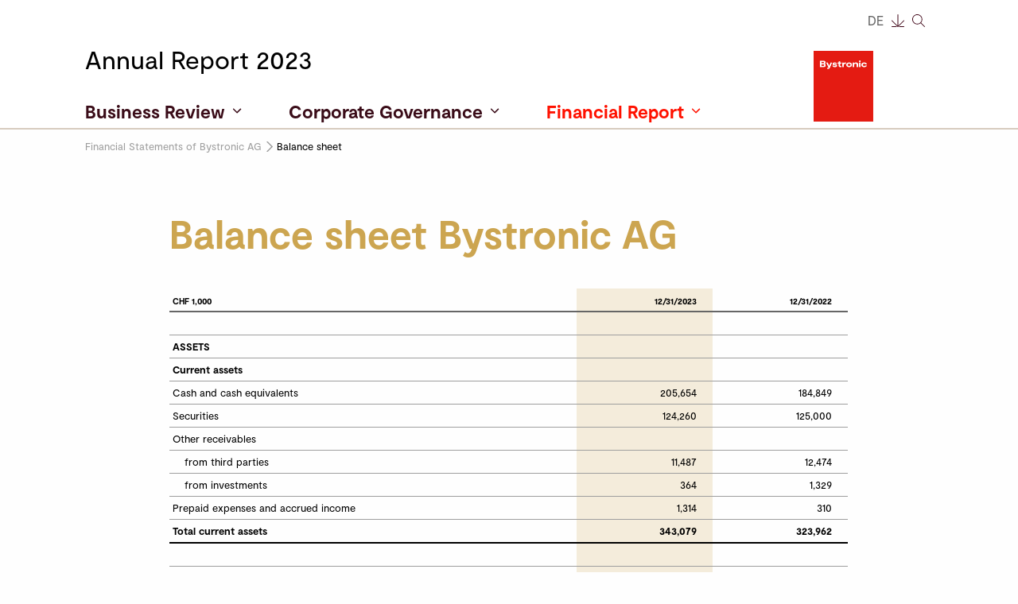

--- FILE ---
content_type: text/html; charset=UTF-8
request_url: https://report.bystronic.com/2023/en/balance-sheet-bystronic-ag
body_size: 12571
content:
<html lang="en-US" class="no-js no-svg">
<head>
	<meta charset="UTF-8">
	<meta name="viewport" content="width=device-width, initial-scale=1">
						<!-- Google Tag Manager -->
		<script data-cookieconsent="ignore">(function(w,d,s,l,i){w[l]=w[l]||[];w[l].push({'gtm.start':
					new Date().getTime(),event:'gtm.js'});var f=d.getElementsByTagName(s)[0],
				j=d.createElement(s),dl=l!='dataLayer'?'&l='+l:'';j.async=true;j.src=
				'https://www.googletagmanager.com/gtm.js?id='+i+dl;f.parentNode.insertBefore(j,f);
			})(window,document,'script','dataLayer','GTM-5W99HBF');</script>
		<!-- End Google Tag Manager -->
		<script id="Cookiebot" src=https://consent.cookiebot.com/uc.js data-cbid="f499baf4-0cc5-4737-af95-5501e3122083" data-blockingmode="auto" type="text/javascript"></script>
	
	<meta name='robots' content='max-image-preview:large' />
<link rel="alternate" hreflang="de" href="https://report.bystronic.com/2023/de/bilanz-bystronic-ag" />
<link rel="alternate" hreflang="en" href="https://report.bystronic.com/2023/en/balance-sheet-bystronic-ag" />
<link rel="alternate" hreflang="x-default" href="https://report.bystronic.com/2023/de/bilanz-bystronic-ag" />
<style id='classic-theme-styles-inline-css'>
/*! This file is auto-generated */
.wp-block-button__link{color:#fff;background-color:#32373c;border-radius:9999px;box-shadow:none;text-decoration:none;padding:calc(.667em + 2px) calc(1.333em + 2px);font-size:1.125em}.wp-block-file__button{background:#32373c;color:#fff;text-decoration:none}
</style>
<link rel='stylesheet' id='nswow_downloadcenter-css' href='https://report.bystronic.com/2023/app/plugins/nhs-downloadcenter/style.min.css?ver=1.2.0.202401' media='all' />
<link rel='stylesheet' id='nswow_post_navigation-css' href='https://report.bystronic.com/2023/app/plugins/nhs-menu-post-order/style.min.css?ver=1.1.0.202401' media='all' />
<link rel='stylesheet' id='nswow_notes-css' href='https://report.bystronic.com/2023/app/plugins/nhs-notes/style.min.css?ver=2.2.0.202401' media='all' />
<link rel='stylesheet' id='theme-styles-css' href='https://report.bystronic.com/2023/app/themes/bystronic-theme/dist/css/wordpress.css?ver=1.0.0' media='all' />
<link rel='stylesheet' id='nswow_core-css' href='https://report.bystronic.com/2023/app/mu-plugins/nhs-core/src/../style.min.css?ver=1.2.0.202401' media='all' />
<script src="https://report.bystronic.com/2023/wp/wp-includes/js/jquery/jquery.min.js?ver=3.7.1" id="jquery-core-js"></script>
<script src="https://report.bystronic.com/2023/wp/wp-includes/js/jquery/jquery-migrate.min.js?ver=3.4.1" id="jquery-migrate-js"></script>
<link rel="canonical" href="https://report.bystronic.com/2023/en/balance-sheet-bystronic-ag" />
<link rel='shortlink' href='https://report.bystronic.com/2023/en?p=12903' />
<script type="text/javascript">/*<![CDATA[*/  var NSContext = {"site":{"homeUrl":"https:\/\/report.bystronic.com\/2023\/en","siteUrl":"https:\/\/report.bystronic.com\/2023\/wp","ajaxUrl":"https:\/\/report.bystronic.com\/2023\/wp\/wp-admin\/admin-ajax.php","restUrl":"https:\/\/report.bystronic.com\/2023\/en\/wp-json\/"},"environment":"production","preview":false,"authenticated":false,"locale":"en_US","language":"en","user":[],"plugins":{"core":{"url":"https:\/\/report.bystronic.com\/2023\/app\/mu-plugins\/nhs-core","version":"1.2.0.202401"},"dlc":{"url":"https:\/\/report.bystronic.com\/2023\/app\/plugins\/nhs-downloadcenter","version":"1.2.0.202401","folderName":"downloads-bystronic-ar-2023"},"postnav":{"url":"https:\/\/report.bystronic.com\/2023\/app\/plugins\/nhs-menu-post-order","version":"1.1.0.202401"},"notes":{"url":"https:\/\/report.bystronic.com\/2023\/app\/plugins\/nhs-notes","version":"2.2.0.202401","noteParser":"legacy-v1","noteSeparator":",","subNoteEnabled":false,"subNoteSeparator":".","openInPopup":true,"noteLinkClass":"note__link","execScripts":false,"texts":{"reload":"Please reload the page.","notfound":"No content found","hint":"Please check your log files and run the Notes Checker."},"matchedCategory":false},"seo":{"url":"https:\/\/report.bystronic.com\/2023\/app\/plugins\/nhs-seo","version":"1.2.0.202401"}},"theme":{"url":"https:\/\/report.bystronic.com\/2023\/app\/themes\/bystronic-theme"},"nonce":"c2602253ef","token":"j6+Jd3Lnb0Wp3msohy12qhorkEZEfIROjX9c7W6gLlSsyA8BVBZybocFoIlUTb+EipM="};/*]]>*/</script><meta name="generator" content="WPML ver:4.5.14 stt:1,3;" />
<title>Balance sheet - Annual Report 2023</title><meta name="description" content="CHF 1,000" /><meta name="twitter:card" content="summary"><meta name="twitter:title" content="Balance sheet - Annual Report 2023"><meta name="twitter:description" content="CHF 1,000"><meta name="twitter:image" content="https://report.bystronic.com/2023/app/plugins/nhs-seo/web/assets/no-image.png?width=1024&amp;height=512&amp;mode=crop"><meta property="og:title" content="Balance sheet - Annual Report 2023" /><meta property="og:type" content="article" /><meta property="og:url" content="https://report.bystronic.com/2023/en/balance-sheet-bystronic-ag" /><meta property="og:description" content="CHF 1,000" /><meta property="og:site_name" content="Annual Report 2023 - Bystronic" /><meta property="og:image" content="https://report.bystronic.com/2023/app/plugins/nhs-seo/web/assets/no-image.png?width=1200&#038;height=628&#038;mode=crop" /><meta property="og:image:type" content="image/png" /><meta property="og:image:width" content="1200" /><meta property="og:image:height" content="628" />
<link rel="shortcut icon" type="image/x-icon" href="https://report.bystronic.com/2023/app/themes/bystronic-theme/dist/favicon/favicon.ico">
<link rel="icon" type="image/png" sizes="32x32" href="https://report.bystronic.com/2023/app/themes/bystronic-theme/dist/favicon/favicon-32x32.png">
<link rel="icon" type="image/png" sizes="16x16" href="https://report.bystronic.com/2023/app/themes/bystronic-theme/dist/favicon/favicon-16x16.png">
</head>


<body class="post-template-default single single-post postid-12903 single-format-standard wp-production">
<div class="backdrop"></div>
<div class="fixed-header">
	<div class="max-width-wrapper header-wrapper">
		<header class="header">
			<div class="header__top">
				<div class="header__inner header__inner--top">
					<div class="header__before">
						<ul class="language-switcher language-switcher--desktop">
																																									<li>
											<a href="https://report.bystronic.com/2023/de/bilanz-bystronic-ag" class="header__language-link">
												de											</a>
										</li>
																																															</ul>

													<a href="https://report.bystronic.com/2023/en/downloads" class="button button--download">
								<i class="nhs-icon"><svg version="1.1" width="16" height="16" id="Ebene_1" xmlns="http://www.w3.org/2000/svg" xmlns:xlink="http://www.w3.org/1999/xlink" x="0px" y="0px"
	 viewBox="0 0 36 36" enable-background="new 0 0 36 36" xml:space="preserve">
<g id="Download_00000029014403981054477840000001100453608861896116_">
	<g>
		<path fill="#400718" d="M35.6,17.35c-0.41-0.41-1.08-0.41-1.49,0L19.05,32.41V1.05C19.05,0.47,18.58,0,18,0s-1.05,0.47-1.05,1.05
			V32.4L1.89,17.35c-0.41-0.41-1.08-0.41-1.49,0c-0.41,0.41-0.41,1.08,0,1.49l16.85,16.85c0,0,0.01,0,0.01,0.01
			c0.09,0.09,0.2,0.17,0.33,0.22C17.72,35.97,17.86,36,18,36c0.27,0,0.54-0.11,0.74-0.31L35.6,18.84
			C36.01,18.42,36.01,17.76,35.6,17.35z"/>
		<path fill="#400718" d="M1.08,33.73c-0.58,0-1.05,0.47-1.05,1.05c0,0.58,0.47,1.05,1.05,1.05h14.1l-2.11-2.11H1.08z"/>
		<path fill="#400718" d="M34.92,33.73H22.93l-2.11,2.11h14.09c0.58,0,1.05-0.47,1.05-1.05C35.97,34.21,35.5,33.73,34.92,33.73z"/>
	</g>
	<g>
		<rect fill="none" width="36" height="36"/>
	</g>
</g>
</svg>
</i></a>
							</a>
						
						<button class="button button--search-desktop"
										id="js-search-toggle"><i class="nhs-icon"><svg version="1.1" width="16" height="16" id="Ebene_1" xmlns="http://www.w3.org/2000/svg" xmlns:xlink="http://www.w3.org/1999/xlink" x="0px" y="0px"
	 viewBox="0 0 36 36" enable-background="new 0 0 36 36" xml:space="preserve">
<path fill="#400718" d="M35,36c-0.26,0-0.51-0.1-0.71-0.29L23.64,25.06c-2.51,2.18-5.78,3.5-9.36,3.5C6.41,28.56,0,22.16,0,14.28
	S6.41,0,14.28,0s14.28,6.41,14.28,14.28c0,3.58-1.32,6.85-3.5,9.36l10.65,10.65c0.39,0.39,0.39,1.02,0,1.41
	C35.51,35.9,35.26,36,35,36z M14.28,2C7.51,2,2,7.51,2,14.28s5.51,12.28,12.28,12.28s12.28-5.51,12.28-12.28S21.05,2,14.28,2z"/>
</svg>
</i></button>
					</div>
					<div class="header__left">
						<a href="https://report.bystronic.com/2023/en" class="header__link">
							<div class="logo logo--mobile"><img style="width: 50%"
																									src="https://report.bystronic.com/2023/app/themes/bystronic-theme/img/bystronic-logo.png"/>
							</div>
							<span class="header__title">
									Annual Report 2023								</span>
						</a>
						<ul class="language-switcher  language-switcher--mobile">
																																									<li>
											<a href="https://report.bystronic.com/2023/de/bilanz-bystronic-ag" class="header__language-link">
												de											</a>
										</li>
																																															</ul>
						<button class="hamburger" id="js-mobile-nav-toggle">
								<span class="hamburger__menu">
									<i class="nhs-icon"><svg version="1.1" id="Ebene_1" xmlns="http://www.w3.org/2000/svg" xmlns:xlink="http://www.w3.org/1999/xlink" x="0px" y="0px"
	 viewBox="0 0 36 36" enable-background="new 0 0 36 36" xml:space="preserve">
<g id="Menu_00000026845048870989339930000006668250306900779956_">
	<g>
		<path fill="#400718" d="M2,11h32c0.55,0,1-0.45,1-1s-0.45-1-1-1H2c-0.55,0-1,0.45-1,1S1.45,11,2,11z"/>
		<path fill="#400718" d="M34,17.02H2c-0.55,0-1,0.45-1,1s0.45,1,1,1h32c0.55,0,1-0.45,1-1S34.55,17.02,34,17.02z"/>
		<path fill="#400718" d="M34,25H2c-0.55,0-1,0.45-1,1s0.45,1,1,1h32c0.55,0,1-0.45,1-1S34.55,25,34,25z"/>
	</g>
	<g>
		<rect fill="none" width="36" height="36"/>
	</g>
</g>
</svg>
</i>								</span>
							<span class="hamburger__close">
									<i class="nhs-icon"><svg xmlns="http://www.w3.org/2000/svg" xmlns:xlink="http://www.w3.org/1999/xlink" x="0px" y="0px"
	 viewBox="0 0 36 36" enable-background="new 0 0 36 36" xml:space="preserve">
<g>
	<g>
		<path fill="currentColor" d="M0.31,34.19c-0.41,0.41-0.41,1.08,0,1.5C0.52,35.9,0.79,36,1.06,36s0.54-0.1,0.75-0.31l14.73-14.73
			l-1.5-1.5L0.31,34.19z"/>
		<path fill="currentColor" d="M19.5,18L35.69,1.81c0.41-0.41,0.41-1.08,0-1.5c-0.41-0.41-1.08-0.41-1.5,0L18,16.5L1.81,0.31
			c-0.41-0.41-1.08-0.41-1.5,0s-0.41,1.08,0,1.5l33.88,33.88C34.4,35.9,34.67,36,34.94,36c0.27,0,0.54-0.1,0.75-0.31
			c0.41-0.41,0.41-1.08,0-1.5L19.5,18z"/>
	</g>
	<g>
		<rect fill="none" width="36" height="36"/>
	</g>
</g>
</svg>
</i>								</span>
						</button>

					</div>
					<div class="header__navigation">
						<div class="menu-togglers">
															<button data-target="annual-report"
												class="menu-toggler menu-toggler--desktop js-menu-toggler--desktop">Business Review <i class="nhs-icon menu-toggler__icon"><svg version="1.1" id="Ebene_1" xmlns="http://www.w3.org/2000/svg" xmlns:xlink="http://www.w3.org/1999/xlink" x="0px" y="0px"
	 viewBox="0 0 36 36" enable-background="new 0 0 36 36" xml:space="preserve">
<path fill="currentColor" d="M24.08,21.23c0-0.2-0.1-0.4-0.3-0.6l-5.2-5.3c-0.2-0.2-0.4-0.3-0.7-0.3c-0.3,0-0.5,0.1-0.7,0.3l-5.2,5.2
	c-0.2,0.2-0.3,0.5-0.3,0.7c0,0.3,0.1,0.5,0.3,0.7c0.3,0.3,0.9,0.4,1.3,0l4.6-4.7l4.7,4.7c0.3,0.4,1,0.4,1.3,0
	C24.08,21.63,24.08,21.63,24.08,21.23z"/>
</svg>
</i></button>
																						<button data-target="corporate-governance"
												class="menu-toggler menu-toggler--desktop js-menu-toggler--desktop">Corporate Governance <i class="nhs-icon menu-toggler__icon"><svg version="1.1" id="Ebene_1" xmlns="http://www.w3.org/2000/svg" xmlns:xlink="http://www.w3.org/1999/xlink" x="0px" y="0px"
	 viewBox="0 0 36 36" enable-background="new 0 0 36 36" xml:space="preserve">
<path fill="currentColor" d="M24.08,21.23c0-0.2-0.1-0.4-0.3-0.6l-5.2-5.3c-0.2-0.2-0.4-0.3-0.7-0.3c-0.3,0-0.5,0.1-0.7,0.3l-5.2,5.2
	c-0.2,0.2-0.3,0.5-0.3,0.7c0,0.3,0.1,0.5,0.3,0.7c0.3,0.3,0.9,0.4,1.3,0l4.6-4.7l4.7,4.7c0.3,0.4,1,0.4,1.3,0
	C24.08,21.63,24.08,21.63,24.08,21.23z"/>
</svg>
</i></button>
																						<button data-target="financial-report"
												class="menu-toggler menu-toggler--desktop js-menu-toggler--desktop menu-toggler--active">Financial Report <i class="nhs-icon menu-toggler__icon"><svg version="1.1" id="Ebene_1" xmlns="http://www.w3.org/2000/svg" xmlns:xlink="http://www.w3.org/1999/xlink" x="0px" y="0px"
	 viewBox="0 0 36 36" enable-background="new 0 0 36 36" xml:space="preserve">
<path fill="currentColor" d="M24.08,21.23c0-0.2-0.1-0.4-0.3-0.6l-5.2-5.3c-0.2-0.2-0.4-0.3-0.7-0.3c-0.3,0-0.5,0.1-0.7,0.3l-5.2,5.2
	c-0.2,0.2-0.3,0.5-0.3,0.7c0,0.3,0.1,0.5,0.3,0.7c0.3,0.3,0.9,0.4,1.3,0l4.6-4.7l4.7,4.7c0.3,0.4,1,0.4,1.3,0
	C24.08,21.63,24.08,21.63,24.08,21.23z"/>
</svg>
</i></button>
																				</div>
						<a target="_blank" title="Go to bystronic.com>" href="https://www.bystronic.com"
							 class="logo logo--desktop"><img style="width: 50%"
																							 src="https://report.bystronic.com/2023/app/themes/bystronic-theme/img/bystronic-logo.png"/></a>
					</div>
				</div>
			</div>

			<div class="header__mobile-bar">
				<div class="header__mobile-bar-left">
					<span>Annual Report 2023</span>
				</div>
				<div class="header__mobile-bar-right">
											<a href="https://report.bystronic.com/2023/en/downloads" class="button button--download-mobile">
							<i class="nhs-icon"><svg version="1.1" width="16" height="16" id="Ebene_1" xmlns="http://www.w3.org/2000/svg" xmlns:xlink="http://www.w3.org/1999/xlink" x="0px" y="0px"
	 viewBox="0 0 36 36" enable-background="new 0 0 36 36" xml:space="preserve">
<g id="Download_00000029014403981054477840000001100453608861896116_">
	<g>
		<path fill="#400718" d="M35.6,17.35c-0.41-0.41-1.08-0.41-1.49,0L19.05,32.41V1.05C19.05,0.47,18.58,0,18,0s-1.05,0.47-1.05,1.05
			V32.4L1.89,17.35c-0.41-0.41-1.08-0.41-1.49,0c-0.41,0.41-0.41,1.08,0,1.49l16.85,16.85c0,0,0.01,0,0.01,0.01
			c0.09,0.09,0.2,0.17,0.33,0.22C17.72,35.97,17.86,36,18,36c0.27,0,0.54-0.11,0.74-0.31L35.6,18.84
			C36.01,18.42,36.01,17.76,35.6,17.35z"/>
		<path fill="#400718" d="M1.08,33.73c-0.58,0-1.05,0.47-1.05,1.05c0,0.58,0.47,1.05,1.05,1.05h14.1l-2.11-2.11H1.08z"/>
		<path fill="#400718" d="M34.92,33.73H22.93l-2.11,2.11h14.09c0.58,0,1.05-0.47,1.05-1.05C35.97,34.21,35.5,33.73,34.92,33.73z"/>
	</g>
	<g>
		<rect fill="none" width="36" height="36"/>
	</g>
</g>
</svg>
</i></button>
						</a>
										<button class="button button--search-mobile" id="js-search-toggle" type="button">
						<i class="nhs-icon"><svg version="1.1" width="16" height="16" id="Ebene_1" xmlns="http://www.w3.org/2000/svg" xmlns:xlink="http://www.w3.org/1999/xlink" x="0px" y="0px"
	 viewBox="0 0 36 36" enable-background="new 0 0 36 36" xml:space="preserve">
<path fill="#400718" d="M35,36c-0.26,0-0.51-0.1-0.71-0.29L23.64,25.06c-2.51,2.18-5.78,3.5-9.36,3.5C6.41,28.56,0,22.16,0,14.28
	S6.41,0,14.28,0s14.28,6.41,14.28,14.28c0,3.58-1.32,6.85-3.5,9.36l10.65,10.65c0.39,0.39,0.39,1.02,0,1.41
	C35.51,35.9,35.26,36,35,36z M14.28,2C7.51,2,2,7.51,2,14.28s5.51,12.28,12.28,12.28s12.28-5.51,12.28-12.28S21.05,2,14.28,2z"/>
</svg>
</i></button>
					</button>
				</div>
			</div>
			<div class="search-input--mobile" id="js-mobile-search">
				<form role="search" method="get" class="form form--search" action="https://report.bystronic.com/2023/en">
		<input autocomplete="off" type="search" id="search-form-697709add426a" class="form__input form__input--search" placeholder="Search" value="" name="s"/>
</form>
			</div>
			<div class="header__bottom" id="js-nav">
				<div class="header__inner header__inner--bottom">
											<button data-target="annual-report"
										class="mobile-only menu-toggler menu-toggler--mobile js-menu-toggler--mobile">Business Review <i class="nhs-icon menu-toggler__icon"><svg version="1.1" id="Ebene_1" xmlns="http://www.w3.org/2000/svg" xmlns:xlink="http://www.w3.org/1999/xlink" x="0px" y="0px"
	 viewBox="0 0 36 36" enable-background="new 0 0 36 36" xml:space="preserve">
<path fill="currentColor" d="M24.08,21.23c0-0.2-0.1-0.4-0.3-0.6l-5.2-5.3c-0.2-0.2-0.4-0.3-0.7-0.3c-0.3,0-0.5,0.1-0.7,0.3l-5.2,5.2
	c-0.2,0.2-0.3,0.5-0.3,0.7c0,0.3,0.1,0.5,0.3,0.7c0.3,0.3,0.9,0.4,1.3,0l4.6-4.7l4.7,4.7c0.3,0.4,1,0.4,1.3,0
	C24.08,21.63,24.08,21.63,24.08,21.23z"/>
</svg>
</i></button>
						
<ul id="annual-report" class="navigation-main__menu menu menu--level-0 menu--annual"><li id='menu-item-13549' class='menu__item menu__item--level-0 menu__item--has-children'><a href='#' class='menu__link menu__link--level-0'><span class='menu__link-text'>#Spalte</span></a><button class="menu__toggler menu__toggler--level-0 js-mobile-toggler"><i class="nhs-icon"><svg version="1.1" id="Ebene_1" xmlns="http://www.w3.org/2000/svg" xmlns:xlink="http://www.w3.org/1999/xlink" x="0px" y="0px"
	 viewBox="0 0 36 36" enable-background="new 0 0 36 36" xml:space="preserve">
<path fill="currentColor" d="M24.08,21.23c0-0.2-0.1-0.4-0.3-0.6l-5.2-5.3c-0.2-0.2-0.4-0.3-0.7-0.3c-0.3,0-0.5,0.1-0.7,0.3l-5.2,5.2
	c-0.2,0.2-0.3,0.5-0.3,0.7c0,0.3,0.1,0.5,0.3,0.7c0.3,0.3,0.9,0.4,1.3,0l4.6-4.7l4.7,4.7c0.3,0.4,1,0.4,1.3,0
	C24.08,21.63,24.08,21.63,24.08,21.23z"/>
</svg>
</i></button>
	<ul class="menu menu--level-1">
    <li id='menu-item-13228' class='menu__item menu__item--level-1 menu__item--has-no-children'><a href='https://report.bystronic.com/2023/en/editorial' class='menu__link menu__link--level-1'><span class='menu__link-text'>Editorial</span></a></li>
    <li id='menu-item-13231' class='menu__item menu__item--level-1 menu__item--has-no-children'><a href='https://report.bystronic.com/2023/en/key-figures' class='menu__link menu__link--level-1'><span class='menu__link-text'>Key figures</span></a></li>
    <li id='menu-item-13314' class='menu__item menu__item--level-1 menu__item--has-no-children'><a href='https://report.bystronic.com/2023/en/strategy' class='menu__link menu__link--level-1'><span class='menu__link-text'>Strategy</span></a></li>
</ul>
</li>
<li id='menu-item-13551' class='menu__item menu__item--level-0 menu__item--has-children'><a href='#' class='menu__link menu__link--level-0'><span class='menu__link-text'>#Spalte</span></a><button class="menu__toggler menu__toggler--level-0 js-mobile-toggler"><i class="nhs-icon"><svg version="1.1" id="Ebene_1" xmlns="http://www.w3.org/2000/svg" xmlns:xlink="http://www.w3.org/1999/xlink" x="0px" y="0px"
	 viewBox="0 0 36 36" enable-background="new 0 0 36 36" xml:space="preserve">
<path fill="currentColor" d="M24.08,21.23c0-0.2-0.1-0.4-0.3-0.6l-5.2-5.3c-0.2-0.2-0.4-0.3-0.7-0.3c-0.3,0-0.5,0.1-0.7,0.3l-5.2,5.2
	c-0.2,0.2-0.3,0.5-0.3,0.7c0,0.3,0.1,0.5,0.3,0.7c0.3,0.3,0.9,0.4,1.3,0l4.6-4.7l4.7,4.7c0.3,0.4,1,0.4,1.3,0
	C24.08,21.63,24.08,21.63,24.08,21.23z"/>
</svg>
</i></button>
	<ul class="menu menu--level-1">
    <li id='menu-item-13421' class='menu__item menu__item--level-1 menu__item--has-children'><a href='https://report.bystronic.com/2023/en/group-business-review' class='menu__link menu__link--level-1'><span class='menu__link-text'>Business Review</span></a><button class="menu__toggler menu__toggler--level-1 js-mobile-toggler"><i class="nhs-icon"><svg version="1.1" id="Ebene_1" xmlns="http://www.w3.org/2000/svg" xmlns:xlink="http://www.w3.org/1999/xlink" x="0px" y="0px"
	 viewBox="0 0 36 36" enable-background="new 0 0 36 36" xml:space="preserve">
<path fill="currentColor" d="M24.08,21.23c0-0.2-0.1-0.4-0.3-0.6l-5.2-5.3c-0.2-0.2-0.4-0.3-0.7-0.3c-0.3,0-0.5,0.1-0.7,0.3l-5.2,5.2
	c-0.2,0.2-0.3,0.5-0.3,0.7c0,0.3,0.1,0.5,0.3,0.7c0.3,0.3,0.9,0.4,1.3,0l4.6-4.7l4.7,4.7c0.3,0.4,1,0.4,1.3,0
	C24.08,21.63,24.08,21.63,24.08,21.23z"/>
</svg>
</i></button>
		<ul class="menu menu--level-2">
        <li id='menu-item-13421' class='menu__item menu__item--level-2 menu__item--has-no-children'><a href='https://report.bystronic.com/2023/en/group-business-review' class='menu__link menu__link--level-2'><span class='menu__link-text'>Group</span></a></li>
        <li id='menu-item-13426' class='menu__item menu__item--level-2 menu__item--has-no-children'><a href='https://report.bystronic.com/2023/en/regional-business-review' class='menu__link menu__link--level-2'><span class='menu__link-text'>Regions</span></a></li>
	</ul>
</li>
</ul>
</li>
</ul>																<button data-target="corporate-governance"
										class="mobile-only menu-toggler menu-toggler--mobile js-menu-toggler--mobile">Corporate Governance <i class="nhs-icon menu-toggler__icon"><svg version="1.1" id="Ebene_1" xmlns="http://www.w3.org/2000/svg" xmlns:xlink="http://www.w3.org/1999/xlink" x="0px" y="0px"
	 viewBox="0 0 36 36" enable-background="new 0 0 36 36" xml:space="preserve">
<path fill="currentColor" d="M24.08,21.23c0-0.2-0.1-0.4-0.3-0.6l-5.2-5.3c-0.2-0.2-0.4-0.3-0.7-0.3c-0.3,0-0.5,0.1-0.7,0.3l-5.2,5.2
	c-0.2,0.2-0.3,0.5-0.3,0.7c0,0.3,0.1,0.5,0.3,0.7c0.3,0.3,0.9,0.4,1.3,0l4.6-4.7l4.7,4.7c0.3,0.4,1,0.4,1.3,0
	C24.08,21.63,24.08,21.63,24.08,21.23z"/>
</svg>
</i></button>
						
<ul id="corporate-governance" class="navigation-main__menu menu menu--level-0 menu--annual"><li id='menu-item-13312' class='menu__item menu__item--level-0 menu__item--has-children'><a href='https://report.bystronic.com/2023/en/1-group-structure-and-shareholders' class='menu__link menu__link--level-0'><span class='menu__link-text'>Corporate Governance Report</span></a><button class="menu__toggler menu__toggler--level-0 js-mobile-toggler"><i class="nhs-icon"><svg version="1.1" id="Ebene_1" xmlns="http://www.w3.org/2000/svg" xmlns:xlink="http://www.w3.org/1999/xlink" x="0px" y="0px"
	 viewBox="0 0 36 36" enable-background="new 0 0 36 36" xml:space="preserve">
<path fill="currentColor" d="M24.08,21.23c0-0.2-0.1-0.4-0.3-0.6l-5.2-5.3c-0.2-0.2-0.4-0.3-0.7-0.3c-0.3,0-0.5,0.1-0.7,0.3l-5.2,5.2
	c-0.2,0.2-0.3,0.5-0.3,0.7c0,0.3,0.1,0.5,0.3,0.7c0.3,0.3,0.9,0.4,1.3,0l4.6-4.7l4.7,4.7c0.3,0.4,1,0.4,1.3,0
	C24.08,21.63,24.08,21.63,24.08,21.23z"/>
</svg>
</i></button>
	<ul class="menu menu--level-1">
    <li id='menu-item-13312' class='menu__item menu__item--level-1 menu__item--has-no-children'><a href='https://report.bystronic.com/2023/en/1-group-structure-and-shareholders' class='menu__link menu__link--level-1'><span class='menu__link-text'>1 Group structure and shareholders</span></a></li>
    <li id='menu-item-12882' class='menu__item menu__item--level-1 menu__item--has-no-children'><a href='https://report.bystronic.com/2023/en/2-capital-structure' class='menu__link menu__link--level-1'><span class='menu__link-text'>2 Capital structure</span></a></li>
    <li id='menu-item-13394' class='menu__item menu__item--level-1 menu__item--has-no-children'><a href='https://report.bystronic.com/2023/en/3-board-of-directors' class='menu__link menu__link--level-1'><span class='menu__link-text'>3 Board of Directors</span></a></li>
    <li id='menu-item-13339' class='menu__item menu__item--level-1 menu__item--has-no-children'><a href='https://report.bystronic.com/2023/en/4-executive-committee' class='menu__link menu__link--level-1'><span class='menu__link-text'>4 Executive Committee</span></a></li>
    <li id='menu-item-13039' class='menu__item menu__item--level-1 menu__item--has-no-children'><a href='https://report.bystronic.com/2023/en/5-compensation-shareholdings-and-loans' class='menu__link menu__link--level-1'><span class='menu__link-text'>5 Compensation, shareholdings, and loans</span></a></li>
    <li id='menu-item-13210' class='menu__item menu__item--level-1 menu__item--has-no-children'><a href='https://report.bystronic.com/2023/en/6-participation-rights-of-shareholders' class='menu__link menu__link--level-1'><span class='menu__link-text'>6 Participation rights of shareholders</span></a></li>
    <li id='menu-item-12977' class='menu__item menu__item--level-1 menu__item--has-no-children'><a href='https://report.bystronic.com/2023/en/7-change-of-control-and-defensive-measures' class='menu__link menu__link--level-1'><span class='menu__link-text'>7 Change of control and defensive measures</span></a></li>
    <li id='menu-item-13208' class='menu__item menu__item--level-1 menu__item--has-no-children'><a href='https://report.bystronic.com/2023/en/8-auditors' class='menu__link menu__link--level-1'><span class='menu__link-text'>8 Auditors</span></a></li>
    <li id='menu-item-13207' class='menu__item menu__item--level-1 menu__item--has-no-children'><a href='https://report.bystronic.com/2023/en/9-information-policy' class='menu__link menu__link--level-1'><span class='menu__link-text'>9 Information policy</span></a></li>
    <li id='menu-item-12984' class='menu__item menu__item--level-1 menu__item--has-no-children'><a href='https://report.bystronic.com/2023/en/10-trading-blackout-periods' class='menu__link menu__link--level-1'><span class='menu__link-text'>10 Trading blackout periods</span></a></li>
</ul>
</li>
<li id='menu-item-13302' class='menu__item menu__item--level-0 menu__item--has-children'><a href='https://report.bystronic.com/2023/en/compensation-at-a-glance' class='menu__link menu__link--level-0'><span class='menu__link-text'>Compensation Report</span></a><button class="menu__toggler menu__toggler--level-0 js-mobile-toggler"><i class="nhs-icon"><svg version="1.1" id="Ebene_1" xmlns="http://www.w3.org/2000/svg" xmlns:xlink="http://www.w3.org/1999/xlink" x="0px" y="0px"
	 viewBox="0 0 36 36" enable-background="new 0 0 36 36" xml:space="preserve">
<path fill="currentColor" d="M24.08,21.23c0-0.2-0.1-0.4-0.3-0.6l-5.2-5.3c-0.2-0.2-0.4-0.3-0.7-0.3c-0.3,0-0.5,0.1-0.7,0.3l-5.2,5.2
	c-0.2,0.2-0.3,0.5-0.3,0.7c0,0.3,0.1,0.5,0.3,0.7c0.3,0.3,0.9,0.4,1.3,0l4.6-4.7l4.7,4.7c0.3,0.4,1,0.4,1.3,0
	C24.08,21.63,24.08,21.63,24.08,21.23z"/>
</svg>
</i></button>
	<ul class="menu menu--level-1">
    <li id='menu-item-13243' class='menu__item menu__item--level-1 menu__item--has-no-children'><a href='https://report.bystronic.com/2023/en/report-of-the-human-resources-committee' class='menu__link menu__link--level-1'><span class='menu__link-text'>Report of the Human Resources Committee</span></a></li>
    <li id='menu-item-13302' class='menu__item menu__item--level-1 menu__item--has-no-children'><a href='https://report.bystronic.com/2023/en/compensation-at-a-glance' class='menu__link menu__link--level-1'><span class='menu__link-text'>1 Compensation at a glance</span></a></li>
    <li id='menu-item-13248' class='menu__item menu__item--level-1 menu__item--has-no-children'><a href='https://report.bystronic.com/2023/en/governance-framework-for-compensation' class='menu__link menu__link--level-1'><span class='menu__link-text'>2 Governance framework for compensation</span></a></li>
    <li id='menu-item-13315' class='menu__item menu__item--level-1 menu__item--has-no-children'><a href='https://report.bystronic.com/2023/en/compensation-system-and-elements' class='menu__link menu__link--level-1'><span class='menu__link-text'>3 Compensation system and elements</span></a></li>
    <li id='menu-item-13061' class='menu__item menu__item--level-1 menu__item--has-no-children'><a href='https://report.bystronic.com/2023/en/compensation-of-the-board-of-directors' class='menu__link menu__link--level-1'><span class='menu__link-text'>4 Compensation of the Board of Directors</span></a></li>
    <li id='menu-item-13727' class='menu__item menu__item--level-1 menu__item--has-no-children'><a href='https://report.bystronic.com/2023/en/compensation-of-the-executive-committee' class='menu__link menu__link--level-1'><span class='menu__link-text'>5 Compensation of the Executive Committee</span></a></li>
    <li id='menu-item-13068' class='menu__item menu__item--level-1 menu__item--has-no-children'><a href='https://report.bystronic.com/2023/en/information-on-shareholdings' class='menu__link menu__link--level-1'><span class='menu__link-text'>6 Information on shareholdings</span></a></li>
    <li id='menu-item-12904' class='menu__item menu__item--level-1 menu__item--has-no-children'><a href='https://report.bystronic.com/2023/en/information-on-functions-in-other-companies-and-associations' class='menu__link menu__link--level-1'><span class='menu__link-text'>7 Information on functions in other companies and associations</span></a></li>
    <li id='menu-item-13338' class='menu__item menu__item--level-1 menu__item--has-no-children'><a href='https://report.bystronic.com/2023/en/report-of-the-statutory-auditor-compensation-report' class='menu__link menu__link--level-1'><span class='menu__link-text'>Report of the Statutory Auditor</span></a></li>
</ul>
</li>
<li id='menu-item-13627' class='menu__item menu__item--level-0 menu__item--has-children'><a href='https://report.bystronic.com/2023/en/sustainability' class='menu__link menu__link--level-0'><span class='menu__link-text'>Environment, Social and Governance (ESG)</span></a><button class="menu__toggler menu__toggler--level-0 js-mobile-toggler"><i class="nhs-icon"><svg version="1.1" id="Ebene_1" xmlns="http://www.w3.org/2000/svg" xmlns:xlink="http://www.w3.org/1999/xlink" x="0px" y="0px"
	 viewBox="0 0 36 36" enable-background="new 0 0 36 36" xml:space="preserve">
<path fill="currentColor" d="M24.08,21.23c0-0.2-0.1-0.4-0.3-0.6l-5.2-5.3c-0.2-0.2-0.4-0.3-0.7-0.3c-0.3,0-0.5,0.1-0.7,0.3l-5.2,5.2
	c-0.2,0.2-0.3,0.5-0.3,0.7c0,0.3,0.1,0.5,0.3,0.7c0.3,0.3,0.9,0.4,1.3,0l4.6-4.7l4.7,4.7c0.3,0.4,1,0.4,1.3,0
	C24.08,21.63,24.08,21.63,24.08,21.23z"/>
</svg>
</i></button>
	<ul class="menu menu--level-1">
    <li id='menu-item-13769' class='menu__item menu__item--level-1 menu__item--has-no-children option__larger-fontsize'><a href='https://report.bystronic.com/2023/en/report-oft-the-audit-committee' class='menu__link menu__link--level-1'><span class='menu__link-text'>Report of the Audit Committee</span></a></li>
</ul>
</li>
</ul>																<button data-target="financial-report"
										class="mobile-only menu-toggler menu-toggler--mobile js-menu-toggler--mobile">Financial Report <i class="nhs-icon menu-toggler__icon"><svg version="1.1" id="Ebene_1" xmlns="http://www.w3.org/2000/svg" xmlns:xlink="http://www.w3.org/1999/xlink" x="0px" y="0px"
	 viewBox="0 0 36 36" enable-background="new 0 0 36 36" xml:space="preserve">
<path fill="currentColor" d="M24.08,21.23c0-0.2-0.1-0.4-0.3-0.6l-5.2-5.3c-0.2-0.2-0.4-0.3-0.7-0.3c-0.3,0-0.5,0.1-0.7,0.3l-5.2,5.2
	c-0.2,0.2-0.3,0.5-0.3,0.7c0,0.3,0.1,0.5,0.3,0.7c0.3,0.3,0.9,0.4,1.3,0l4.6-4.7l4.7,4.7c0.3,0.4,1,0.4,1.3,0
	C24.08,21.63,24.08,21.63,24.08,21.23z"/>
</svg>
</i></button>
						
<ul id="financial-report" class="navigation-main__menu menu menu--level-0 menu--annual"><li id='menu-item-12954' class='menu__item menu__item--level-0 menu__item--has-children'><a href='https://report.bystronic.com/2023/en/consolidated-income-statement' class='menu__link menu__link--level-0'><span class='menu__link-text'>Consolidated Financial Statements</span></a><button class="menu__toggler menu__toggler--level-0 js-mobile-toggler"><i class="nhs-icon"><svg version="1.1" id="Ebene_1" xmlns="http://www.w3.org/2000/svg" xmlns:xlink="http://www.w3.org/1999/xlink" x="0px" y="0px"
	 viewBox="0 0 36 36" enable-background="new 0 0 36 36" xml:space="preserve">
<path fill="currentColor" d="M24.08,21.23c0-0.2-0.1-0.4-0.3-0.6l-5.2-5.3c-0.2-0.2-0.4-0.3-0.7-0.3c-0.3,0-0.5,0.1-0.7,0.3l-5.2,5.2
	c-0.2,0.2-0.3,0.5-0.3,0.7c0,0.3,0.1,0.5,0.3,0.7c0.3,0.3,0.9,0.4,1.3,0l4.6-4.7l4.7,4.7c0.3,0.4,1,0.4,1.3,0
	C24.08,21.63,24.08,21.63,24.08,21.23z"/>
</svg>
</i></button>
	<ul class="menu menu--level-1">
    <li id='menu-item-12954' class='menu__item menu__item--level-1 menu__item--has-no-children'><a href='https://report.bystronic.com/2023/en/consolidated-income-statement' class='menu__link menu__link--level-1'><span class='menu__link-text'>Income statement</span></a></li>
    <li id='menu-item-13082' class='menu__item menu__item--level-1 menu__item--has-no-children'><a href='https://report.bystronic.com/2023/en/consolidated-balance-sheet' class='menu__link menu__link--level-1'><span class='menu__link-text'>Balance sheet</span></a></li>
    <li id='menu-item-13081' class='menu__item menu__item--level-1 menu__item--has-no-children'><a href='https://report.bystronic.com/2023/en/consolidated-statement-of-changes-in-shareholders-equity' class='menu__link menu__link--level-1'><span class='menu__link-text'>Statement of changes in shareholders&#8217; equity</span></a></li>
    <li id='menu-item-13083' class='menu__item menu__item--level-1 menu__item--has-no-children'><a href='https://report.bystronic.com/2023/en/consolidated-cash-flow-statement' class='menu__link menu__link--level-1'><span class='menu__link-text'>Cash flow statement</span></a></li>
    <li id='menu-item-13085' class='menu__item menu__item--level-1 menu__item--has-no-children'><a href='https://report.bystronic.com/2023/en/notes-to-the-consolidated-financial-statements' class='menu__link menu__link--level-1'><span class='menu__link-text'>Notes to the consolidated financial statements</span></a></li>
    <li id='menu-item-13087' class='menu__item menu__item--level-1 menu__item--has-no-children'><a href='https://report.bystronic.com/2023/en/1-performance' class='menu__link menu__link--level-1'><span class='menu__link-text'>1 Performance</span></a></li>
    <li id='menu-item-12976' class='menu__item menu__item--level-1 menu__item--has-no-children'><a href='https://report.bystronic.com/2023/en/2-invested-capital' class='menu__link menu__link--level-1'><span class='menu__link-text'>2 Invested capital</span></a></li>
    <li id='menu-item-13089' class='menu__item menu__item--level-1 menu__item--has-no-children'><a href='https://report.bystronic.com/2023/en/3-financing-and-risk-management' class='menu__link menu__link--level-1'><span class='menu__link-text'>3 Financing and risk management</span></a></li>
    <li id='menu-item-13212' class='menu__item menu__item--level-1 menu__item--has-no-children'><a href='https://report.bystronic.com/2023/en/4-group-structure' class='menu__link menu__link--level-1'><span class='menu__link-text'>4 Group structure</span></a></li>
    <li id='menu-item-12906' class='menu__item menu__item--level-1 menu__item--has-no-children'><a href='https://report.bystronic.com/2023/en/5-other-notes' class='menu__link menu__link--level-1'><span class='menu__link-text'>5 Other notes</span></a></li>
    <li id='menu-item-13764' class='menu__item menu__item--level-1 menu__item--has-no-children'><a href='https://report.bystronic.com/2023/en/statutory-auditors-report-consolidated-financial-statements' class='menu__link menu__link--level-1'><span class='menu__link-text'>Statutory Auditor’s Report</span></a></li>
</ul>
</li>
<li id='menu-item-12919' class='menu__item menu__item--level-0 menu__item--has-children menu__item--parent-active menu__item--ancestor-active'><a href='https://report.bystronic.com/2023/en/income-statement-bystronic-ag' class='menu__link menu__link--level-0'><span class='menu__link-text'>Financial Statements of Bystronic AG</span></a><button class="menu__toggler menu__toggler--level-0 js-mobile-toggler"><i class="nhs-icon"><svg version="1.1" id="Ebene_1" xmlns="http://www.w3.org/2000/svg" xmlns:xlink="http://www.w3.org/1999/xlink" x="0px" y="0px"
	 viewBox="0 0 36 36" enable-background="new 0 0 36 36" xml:space="preserve">
<path fill="currentColor" d="M24.08,21.23c0-0.2-0.1-0.4-0.3-0.6l-5.2-5.3c-0.2-0.2-0.4-0.3-0.7-0.3c-0.3,0-0.5,0.1-0.7,0.3l-5.2,5.2
	c-0.2,0.2-0.3,0.5-0.3,0.7c0,0.3,0.1,0.5,0.3,0.7c0.3,0.3,0.9,0.4,1.3,0l4.6-4.7l4.7,4.7c0.3,0.4,1,0.4,1.3,0
	C24.08,21.63,24.08,21.63,24.08,21.23z"/>
</svg>
</i></button>
	<ul class="menu menu--level-1">
    <li id='menu-item-12919' class='menu__item menu__item--level-1 menu__item--has-no-children'><a href='https://report.bystronic.com/2023/en/income-statement-bystronic-ag' class='menu__link menu__link--level-1'><span class='menu__link-text'>Income statement</span></a></li>
    <li id='menu-item-12903' class='menu__item menu__item--level-1 menu__item--has-no-children menu__item--active'><a href='https://report.bystronic.com/2023/en/balance-sheet-bystronic-ag' class='menu__link menu__link--level-1'><span class='menu__link-text'>Balance sheet</span></a></li>
    <li id='menu-item-13209' class='menu__item menu__item--level-1 menu__item--has-no-children'><a href='https://report.bystronic.com/2023/en/notes-to-the-financial-statements-of-bystronic-ag' class='menu__link menu__link--level-1'><span class='menu__link-text'>Notes to the financial statements</span></a></li>
    <li id='menu-item-12900' class='menu__item menu__item--level-1 menu__item--has-no-children'><a href='https://report.bystronic.com/2023/en/proposal-of-the-board-of-directors-on-the-appropriation-of-retained-earnings-of-bystronic-ag' class='menu__link menu__link--level-1'><span class='menu__link-text'>Proposed apropriation of available earnings</span></a></li>
    <li id='menu-item-13297' class='menu__item menu__item--level-1 menu__item--has-no-children'><a href='https://report.bystronic.com/2023/en/statutory-auditors-report-financial-statements' class='menu__link menu__link--level-1'><span class='menu__link-text'>Statutory Auditor’s Report</span></a></li>
</ul>
</li>
<li id='menu-item-13062' class='menu__item menu__item--level-0 menu__item--has-no-children'><a href='https://report.bystronic.com/2023/en/five-year-summary' class='menu__link menu__link--level-0'><span class='menu__link-text'>Five-Year Summary</span></a></li>
</ul>										
					<div class="header__downloads desktop-only">
													<a target="_blank" href="https://report.bystronic.com/2023/app/uploads/Annual-Report-2023.pdf" title="Annual Report 2023"
								 class="header__downloaditem">
								<img src="https://report.bystronic.com/2023/app/uploads/Annual-Report-2023.jpg" alt="Annual Report 2023"/>
								<span>Annual Report 2023</span>
								<br/>
								<svg version="1.1" id="Ebene_1" xmlns="http://www.w3.org/2000/svg"
										 xmlns:xlink="http://www.w3.org/1999/xlink" x="0px" y="0px" width="26px" height="36px"
										 viewBox="0 0 28 36" style="enable-background:new 0 0 28 36;" xml:space="preserve">
										<style type="text/css">
											.st0 {
												fill: none;
												stroke: #000000;
												stroke-width: 1.5;
											}

											.st1 {
												fill-rule: evenodd;
												clip-rule: evenodd;
												fill: #FFFFFF;
											}

											.st2 {
												enable-background: new;
											}
										</style>
									<g id="Icon_PDF_pos">
										<g id="Page-1" transform="translate(0.000000, 0.733446)">
											<g>
												<g id="Group-5" transform="translate(5.000000, 0.040800)">
													<polygon id="Stroke-1" class="st0" points="13.9983997,1.707 0.3134,1.707 0.3134,33.25 21.8514004,33.25 21.8514004,9.6330004
									"/>
													<polyline id="Stroke-3" class="st0"
																		points="13.4226999,0.9883 13.4226999,10.4883003 21.8076992,10.4883003 				"/>
												</g>
												<polygon id="Fill-6" class="st1"
																 points="0,24.2151051 19.4169998,24.2151051 19.4169998,14.6481047 0,14.6481047 			"/>
												<g class="st2">
													<path d="M3.2553711,21.9794445v-5.4580078h1.7685547c0.6699219,0,1.1069336,0.0273438,1.3105469,0.0820312
					c0.3125,0.0820312,0.5742188,0.2597656,0.7851562,0.5341797s0.3164062,0.6289062,0.3164062,1.0634766
					c0,0.3349609-0.0605469,0.6162109-0.1821289,0.8447266s-0.2763672,0.4072266-0.4633789,0.5380859
					c-0.1875,0.1298828-0.3779297,0.2167969-0.5717773,0.2587891c-0.2631836,0.0517578-0.644043,0.078125-1.1430664,0.078125
					H4.3574219v2.0585938H3.2553711z M4.3574219,17.4452648v1.5488281h0.6030273
					c0.4345703,0,0.7246094-0.0292969,0.8710938-0.0859375c0.1464844-0.0576172,0.2612305-0.1464844,0.3447266-0.2685547
					c0.0830078-0.1210938,0.1245117-0.2626953,0.1245117-0.4238281c0-0.1992188-0.0585938-0.3623047-0.1748047-0.4912109
					c-0.1166992-0.1298828-0.2646484-0.2099609-0.4433594-0.2421875c-0.1313477-0.0253906-0.3959961-0.0371094-0.7929688-0.0371094
					H4.3574219z"/>
													<path d="M8.3369141,16.5214367h2.0141602c0.4545898,0,0.8007812,0.0351562,1.0390625,0.1044922
					c0.3198242,0.0947266,0.5942383,0.2617188,0.8227539,0.5029297c0.2280273,0.2402344,0.4018555,0.5351562,0.5209961,0.8837891
					s0.1787109,0.7783203,0.1787109,1.2900391c0,0.4492188-0.0556641,0.8359375-0.1674805,1.1611328
					c-0.1367188,0.3974609-0.331543,0.71875-0.5844727,0.9648438c-0.1914062,0.1855469-0.4492188,0.3310547-0.7744141,0.4355469
					c-0.2431641,0.0771484-0.5683594,0.1152344-0.9755859,0.1152344H8.3369141V16.5214367z M9.4389648,17.4452648v3.6142578
					h0.8227539c0.3081055,0,0.5302734-0.0166016,0.6665039-0.0517578c0.1787109-0.0449219,0.3271484-0.1201172,0.4448242-0.2275391
					c0.1181641-0.1064453,0.2143555-0.2822266,0.2885742-0.5263672c0.074707-0.2441406,0.1118164-0.578125,0.1118164-1
					s-0.0371094-0.7451172-0.1118164-0.9716797c-0.0742188-0.2255859-0.1787109-0.4013672-0.3125-0.5283203
					c-0.1342773-0.1269531-0.3041992-0.2119141-0.5102539-0.2568359c-0.1538086-0.0351562-0.4555664-0.0517578-0.9047852-0.0517578
					H9.4389648z"/>
													<path d="M13.8544922,21.9794445v-5.4580078h3.7421875v0.9238281H14.956543v1.2910156h2.2788086v0.9238281H14.956543v2.3193359
					H13.8544922z"/>
												</g>
											</g>
										</g>
									</g>
									</svg>


							</a>

													<a target="_blank" href="https://report.bystronic.com/2023/app/uploads/Financial-Report-2023.pdf" title="Financial Report 2023"
								 class="header__downloaditem">
								<img src="https://report.bystronic.com/2023/app/uploads/Financial-report-2023.jpg" alt="Financial Report 2023"/>
								<span>Financial Report 2023</span>
								<br/>
								<svg version="1.1" id="Ebene_1" xmlns="http://www.w3.org/2000/svg"
										 xmlns:xlink="http://www.w3.org/1999/xlink" x="0px" y="0px" width="26px" height="36px"
										 viewBox="0 0 28 36" style="enable-background:new 0 0 28 36;" xml:space="preserve">
										<style type="text/css">
											.st0 {
												fill: none;
												stroke: #000000;
												stroke-width: 1.5;
											}

											.st1 {
												fill-rule: evenodd;
												clip-rule: evenodd;
												fill: #FFFFFF;
											}

											.st2 {
												enable-background: new;
											}
										</style>
									<g id="Icon_PDF_pos">
										<g id="Page-1" transform="translate(0.000000, 0.733446)">
											<g>
												<g id="Group-5" transform="translate(5.000000, 0.040800)">
													<polygon id="Stroke-1" class="st0" points="13.9983997,1.707 0.3134,1.707 0.3134,33.25 21.8514004,33.25 21.8514004,9.6330004
									"/>
													<polyline id="Stroke-3" class="st0"
																		points="13.4226999,0.9883 13.4226999,10.4883003 21.8076992,10.4883003 				"/>
												</g>
												<polygon id="Fill-6" class="st1"
																 points="0,24.2151051 19.4169998,24.2151051 19.4169998,14.6481047 0,14.6481047 			"/>
												<g class="st2">
													<path d="M3.2553711,21.9794445v-5.4580078h1.7685547c0.6699219,0,1.1069336,0.0273438,1.3105469,0.0820312
					c0.3125,0.0820312,0.5742188,0.2597656,0.7851562,0.5341797s0.3164062,0.6289062,0.3164062,1.0634766
					c0,0.3349609-0.0605469,0.6162109-0.1821289,0.8447266s-0.2763672,0.4072266-0.4633789,0.5380859
					c-0.1875,0.1298828-0.3779297,0.2167969-0.5717773,0.2587891c-0.2631836,0.0517578-0.644043,0.078125-1.1430664,0.078125
					H4.3574219v2.0585938H3.2553711z M4.3574219,17.4452648v1.5488281h0.6030273
					c0.4345703,0,0.7246094-0.0292969,0.8710938-0.0859375c0.1464844-0.0576172,0.2612305-0.1464844,0.3447266-0.2685547
					c0.0830078-0.1210938,0.1245117-0.2626953,0.1245117-0.4238281c0-0.1992188-0.0585938-0.3623047-0.1748047-0.4912109
					c-0.1166992-0.1298828-0.2646484-0.2099609-0.4433594-0.2421875c-0.1313477-0.0253906-0.3959961-0.0371094-0.7929688-0.0371094
					H4.3574219z"/>
													<path d="M8.3369141,16.5214367h2.0141602c0.4545898,0,0.8007812,0.0351562,1.0390625,0.1044922
					c0.3198242,0.0947266,0.5942383,0.2617188,0.8227539,0.5029297c0.2280273,0.2402344,0.4018555,0.5351562,0.5209961,0.8837891
					s0.1787109,0.7783203,0.1787109,1.2900391c0,0.4492188-0.0556641,0.8359375-0.1674805,1.1611328
					c-0.1367188,0.3974609-0.331543,0.71875-0.5844727,0.9648438c-0.1914062,0.1855469-0.4492188,0.3310547-0.7744141,0.4355469
					c-0.2431641,0.0771484-0.5683594,0.1152344-0.9755859,0.1152344H8.3369141V16.5214367z M9.4389648,17.4452648v3.6142578
					h0.8227539c0.3081055,0,0.5302734-0.0166016,0.6665039-0.0517578c0.1787109-0.0449219,0.3271484-0.1201172,0.4448242-0.2275391
					c0.1181641-0.1064453,0.2143555-0.2822266,0.2885742-0.5263672c0.074707-0.2441406,0.1118164-0.578125,0.1118164-1
					s-0.0371094-0.7451172-0.1118164-0.9716797c-0.0742188-0.2255859-0.1787109-0.4013672-0.3125-0.5283203
					c-0.1342773-0.1269531-0.3041992-0.2119141-0.5102539-0.2568359c-0.1538086-0.0351562-0.4555664-0.0517578-0.9047852-0.0517578
					H9.4389648z"/>
													<path d="M13.8544922,21.9794445v-5.4580078h3.7421875v0.9238281H14.956543v1.2910156h2.2788086v0.9238281H14.956543v2.3193359
					H13.8544922z"/>
												</g>
											</g>
										</g>
									</g>
									</svg>


							</a>

											</div>

					<button class="header__close js-header-close">
						<i class="nhs-icon"><svg xmlns="http://www.w3.org/2000/svg" xmlns:xlink="http://www.w3.org/1999/xlink" x="0px" y="0px"
	 viewBox="0 0 36 36" enable-background="new 0 0 36 36" xml:space="preserve">
<g>
	<g>
		<path fill="currentColor" d="M0.31,34.19c-0.41,0.41-0.41,1.08,0,1.5C0.52,35.9,0.79,36,1.06,36s0.54-0.1,0.75-0.31l14.73-14.73
			l-1.5-1.5L0.31,34.19z"/>
		<path fill="currentColor" d="M19.5,18L35.69,1.81c0.41-0.41,0.41-1.08,0-1.5c-0.41-0.41-1.08-0.41-1.5,0L18,16.5L1.81,0.31
			c-0.41-0.41-1.08-0.41-1.5,0s-0.41,1.08,0,1.5l33.88,33.88C34.4,35.9,34.67,36,34.94,36c0.27,0,0.54-0.1,0.75-0.31
			c0.41-0.41,0.41-1.08,0-1.5L19.5,18z"/>
	</g>
	<g>
		<rect fill="none" width="36" height="36"/>
	</g>
</g>
</svg>
</i>					</button>

					<div class="header__service-nav header__service-nav--mobile">
						<ul id="service" class="navigation-main__menu service menu-service--level-0 menu--service"><li id='menu-service-item-' class='menu-service__item menu-service__item--level-0 menu-service__item--has-no-children'><a class='menu-service__link menu-service__link--level-0'><span class='menu-service__link-text'></span></a></li>
<li id='menu-service-item-' class='menu-service__item menu-service__item--level-0 menu-service__item--has-no-children'><a class='menu-service__link menu-service__link--level-0'><span class='menu-service__link-text'></span></a></li>
</ul>
					</div>
				</div>
			</div>
		</header>
	</div>
</div>
<div class="header__search" id="js-search">
	<div class="max-width-wrapper">
		<form role="search" method="get" class="form form--search" action="https://report.bystronic.com/2023/en">
	<div class="form__group">
      <label class="form__label sr" for="search-form-697709add426a">
        Search for:      </label>
      <input autocomplete="off" type="search" id="search-form-697709add426a" class="form__input form__input--search" placeholder="Search" value="" name="s"/>
      <div class="search-control">
        <button class="search-control__button" type="submit">
          <i class="nhs-icon"><svg xmlns="http://www.w3.org/2000/svg" width="16" height="16" viewBox="0 0 36 36" xml:space="preserve"><path fill="#fff" d="M35 36c-.26 0-.51-.1-.71-.29L23.64 25.06c-2.51 2.18-5.78 3.5-9.36 3.5C6.41 28.56 0 22.16 0 14.28S6.41 0 14.28 0s14.28 6.41 14.28 14.28c0 3.58-1.32 6.85-3.5 9.36l10.65 10.65c.39.39.39 1.02 0 1.41-.2.2-.45.3-.71.3zM14.28 2C7.51 2 2 7.51 2 14.28s5.51 12.28 12.28 12.28 12.28-5.51 12.28-12.28S21.05 2 14.28 2z"/></svg>
</i>        </button>
        <button class="search-control__button search-control__button--close" id="js-clear-search">
          <i class="nhs-icon"><svg xmlns="http://www.w3.org/2000/svg" width="36" height="36" xml:space="preserve"><g fill="#fff"><path d="M.31 34.19c-.41.41-.41 1.08 0 1.5.21.21.48.31.75.31s.54-.1.75-.31l14.73-14.73-1.5-1.5L.31 34.19zM19.5 18 35.69 1.81c.41-.41.41-1.08 0-1.5-.41-.41-1.08-.41-1.5 0L18 16.5 1.81.31C1.4-.1.73-.1.31.31s-.41 1.08 0 1.5l33.88 33.88c.21.21.48.31.75.31s.54-.1.75-.31c.41-.41.41-1.08 0-1.5L19.5 18z"/></g><path fill="none" d="M0 0h36v36H0z"/></svg>
</i>        </button>
      </div>
  </div>
		<button type="submit" class="button button--search" id="">
			<span class="button__text">
				Search			</span>

		</button>

</form>
	</div>
</div>
<div class="header__search-backdrop" id="js-search-backdrop"></div>
<section id="content" class="ld-content">

			<div class="max-width-wrapper">
			<section class="breadcrumbs-wrapper">
				<div class='breadcrumbs'><a class='breadcrumbs__item breadcrumbs__item--link' href='https://report.bystronic.com/2023/en/income-statement-bystronic-ag'>Financial Statements of Bystronic AG</a><span class='breadcrumbs__spacer'>
      <svg width="7px" height="10px" viewBox="0 0 7 10" version="1.1" xmlns="http://www.w3.org/2000/svg" xmlns:xlink="http://www.w3.org/1999/xlink">
          <g id="Desktop" stroke="none" stroke-width="1" fill="none" fill-rule="evenodd">
              <g transform="translate(-183.000000, -139.000000)" id="Seiteninhalte" stroke="#9C9C9C">
                  <g transform="translate(0.000000, -1052.000000)">
                      <g id="Group">
                          <polyline id="Stroke-1" points="184.2786 1201 189.2786 1196 184.2786 1191"></polyline>
                      </g>
                  </g>
              </g>
          </g>
      </svg></span><span class='breadcrumbs__item'>Balance sheet</span></div>			</section>
		</div>
	
					<div class="livingdocs doc-section content">
	<html><body><h2 class="ns-title-h2 ns-note-title">Balance sheet Bystronic AG</h2><div class="ns-table-wrap full-width"><div><div data-tableid="Bilanz_Aktiven_Passiven_Holding"><table class="ns-table-tab03a">
  <style type="text/css">.ns-table-tab03a-col1 { width:60.0% }
.ns-table-tab03a-col2 { width:18.00% }
.ns-table-tab03a-col3 { width:2.00% }
.ns-table-tab03a-col4 { width:18.00% }
.ns-table-tab03a-col5 { width:2.00% }
</style>
  <colgroup>
    <col class="ns-table-tab03a-col1">
    <col class="ns-table-tab03a-col2">
    <col class="ns-table-tab03a-col3">
    <col class="ns-table-tab03a-col4">
    <col class="ns-table-tab03a-col5">
  </colgroup>
  <tr class="ns-row head ns-odd">
    <td class="head ns-borderbottom-bline ns-vertical-bottom ns-horizontal-left" rowspan="1" colspan="1">
      <p>
        <span>CHF 1,000 </span>
      </p>
    </td>
    <td class="head ns-borderbottom-bline ns-backgroundcolor-lightblue ns-backgroundcolortint-10000 ns-vertical-bottom ns-horizontal-right" rowspan="1" colspan="1">
      <p>
        <span>12/31/2023</span>
      </p>
    </td>
    <td class="head ns-borderbottom-bline ns-backgroundcolor-lightblue ns-backgroundcolortint-10000 ns-vertical-bottom ns-horizontal-center" rowspan="1" colspan="1">
      <p>
        <span class="superscript"> </span>
      </p>
    </td>
    <td class="head ns-borderbottom-bline ns-vertical-bottom ns-horizontal-right" rowspan="1" colspan="1">
      <p>
        <span>12/31/2022</span>
      </p>
    </td>
    <td class="head ns-borderbottom-bline ns-vertical-bottom ns-horizontal-center" rowspan="1" colspan="1">
      <p>
        <span class="noline"> </span>
      </p>
    </td>
  </tr>
  <tr class="ns-row [no_paragraph_style] ns-even">
    <td class="[no_paragraph_style] ns-bordertop-bline ns-borderbottom-line ns-vertical-bottom ns-horizontal-left" rowspan="1" colspan="1">
      <p>
        <span> </span>
      </p>
    </td>
    <td class="[no_paragraph_style] ns-bordertop-bline ns-borderbottom-line ns-backgroundcolor-lightblue ns-backgroundcolortint-10000 ns-vertical-bottom ns-horizontal-right" rowspan="1" colspan="1">
      <p>
        <span> </span>
      </p>
    </td>
    <td class="[no_paragraph_style] ns-bordertop-bline ns-borderbottom-line ns-backgroundcolor-lightblue ns-backgroundcolortint-10000 ns-vertical-bottom ns-horizontal-left" rowspan="1" colspan="1">
      <p>
        <span class="superscript"> </span>
      </p>
    </td>
    <td class="[no_paragraph_style] ns-bordertop-bline ns-borderbottom-line ns-vertical-bottom ns-horizontal-right" rowspan="1" colspan="1">
      <p>
        <span> </span>
      </p>
    </td>
    <td class="[no_paragraph_style] ns-bordertop-bline ns-borderbottom-line ns-vertical-bottom ns-horizontal-left" rowspan="1" colspan="1">
      <p>
        <span class="noline"> </span>
      </p>
    </td>
  </tr>
  <tr class="ns-row bold ns-odd">
    <td class="bold ns-bordertop-line ns-borderbottom-line ns-vertical-bottom ns-horizontal-left" rowspan="1" colspan="1">
      <p>
        <span>ASSETS</span>
      </p>
    </td>
    <td class="bold ns-bordertop-line ns-borderbottom-line ns-backgroundcolor-lightblue ns-backgroundcolortint-10000 ns-vertical-bottom ns-horizontal-right" rowspan="1" colspan="1">
      <p>
        <span> </span>
      </p>
    </td>
    <td class="bold ns-bordertop-line ns-borderbottom-line ns-backgroundcolor-lightblue ns-backgroundcolortint-10000 ns-vertical-bottom ns-horizontal-left" rowspan="1" colspan="1">
      <p>
        <span class="superscript"> </span>
      </p>
    </td>
    <td class="bold ns-bordertop-line ns-borderbottom-line ns-vertical-bottom ns-horizontal-right" rowspan="1" colspan="1">
      <p>
        <span> </span>
      </p>
    </td>
    <td class="bold ns-bordertop-line ns-borderbottom-line ns-vertical-bottom ns-horizontal-left" rowspan="1" colspan="1">
      <p>
        <span class="noline"> </span>
      </p>
    </td>
  </tr>
  <tr class="ns-row bold ns-even">
    <td class="bold ns-bordertop-line ns-borderbottom-line ns-vertical-bottom ns-horizontal-left" rowspan="1" colspan="1">
      <p>
        <span>Current assets</span>
      </p>
    </td>
    <td class="bold ns-bordertop-line ns-borderbottom-line ns-backgroundcolor-lightblue ns-backgroundcolortint-10000 ns-vertical-bottom ns-horizontal-right" rowspan="1" colspan="1">
      <p>
        <span> </span>
      </p>
    </td>
    <td class="bold ns-bordertop-line ns-borderbottom-line ns-backgroundcolor-lightblue ns-backgroundcolortint-10000 ns-vertical-bottom ns-horizontal-left" rowspan="1" colspan="1">
      <p>
        <span class="superscript"> </span>
      </p>
    </td>
    <td class="bold ns-bordertop-line ns-borderbottom-line ns-vertical-bottom ns-horizontal-right" rowspan="1" colspan="1">
      <p>
        <span> </span>
      </p>
    </td>
    <td class="bold ns-bordertop-line ns-borderbottom-line ns-vertical-bottom ns-horizontal-left" rowspan="1" colspan="1">
      <p>
        <span class="noline"> </span>
      </p>
    </td>
  </tr>
  <tr class="ns-row [no_paragraph_style] ns-odd">
    <td class="[no_paragraph_style] ns-bordertop-line ns-borderbottom-line ns-vertical-bottom ns-horizontal-left" rowspan="1" colspan="1">
      <p>
        <span>Cash and cash equivalents</span>
      </p>
    </td>
    <td class="[no_paragraph_style] ns-bordertop-line ns-borderbottom-line ns-backgroundcolor-lightblue ns-backgroundcolortint-10000 ns-vertical-bottom ns-horizontal-right" rowspan="1" colspan="1">
      <p>
        <span>205,654</span>
      </p>
    </td>
    <td class="[no_paragraph_style] ns-bordertop-line ns-borderbottom-line ns-backgroundcolor-lightblue ns-backgroundcolortint-10000 ns-vertical-bottom ns-horizontal-left" rowspan="1" colspan="1">
      <p>
        <span class="superscript"> </span>
      </p>
    </td>
    <td class="[no_paragraph_style] ns-bordertop-line ns-borderbottom-line ns-vertical-bottom ns-horizontal-right" rowspan="1" colspan="1">
      <p>
        <span>184,849</span>
      </p>
    </td>
    <td class="[no_paragraph_style] ns-bordertop-line ns-borderbottom-line ns-vertical-bottom ns-horizontal-left" rowspan="1" colspan="1">
      <p>
        <span class="noline"> </span>
      </p>
    </td>
  </tr>
  <tr class="ns-row [no_paragraph_style] ns-even">
    <td class="[no_paragraph_style] ns-bordertop-line ns-borderbottom-line ns-vertical-bottom ns-horizontal-left" rowspan="1" colspan="1">
      <p>
        <span>Securities</span>
      </p>
    </td>
    <td class="[no_paragraph_style] ns-bordertop-line ns-borderbottom-line ns-backgroundcolor-lightblue ns-backgroundcolortint-10000 ns-vertical-bottom ns-horizontal-right" rowspan="1" colspan="1">
      <p>
        <span>124,260</span>
      </p>
    </td>
    <td class="[no_paragraph_style] ns-bordertop-line ns-borderbottom-line ns-backgroundcolor-lightblue ns-backgroundcolortint-10000 ns-vertical-bottom ns-horizontal-left" rowspan="1" colspan="1">
      <p>
        <span class="superscript"> </span>
      </p>
    </td>
    <td class="[no_paragraph_style] ns-bordertop-line ns-borderbottom-line ns-vertical-bottom ns-horizontal-right" rowspan="1" colspan="1">
      <p>
        <span>125,000</span>
      </p>
    </td>
    <td class="[no_paragraph_style] ns-bordertop-line ns-borderbottom-line ns-vertical-bottom ns-horizontal-left" rowspan="1" colspan="1">
      <p>
        <span class="noline"> </span>
      </p>
    </td>
  </tr>
  <tr class="ns-row [no_paragraph_style] ns-odd">
    <td class="[no_paragraph_style] ns-bordertop-line ns-borderbottom-line ns-vertical-bottom ns-horizontal-left" rowspan="1" colspan="1">
      <p>
        <span>Other receivables</span>
      </p>
    </td>
    <td class="[no_paragraph_style] ns-bordertop-line ns-borderbottom-line ns-backgroundcolor-lightblue ns-backgroundcolortint-10000 ns-vertical-bottom ns-horizontal-right" rowspan="1" colspan="1">
      <p>
        <span> </span>
      </p>
    </td>
    <td class="[no_paragraph_style] ns-bordertop-line ns-borderbottom-line ns-backgroundcolor-lightblue ns-backgroundcolortint-10000 ns-vertical-bottom ns-horizontal-left" rowspan="1" colspan="1">
      <p>
        <span class="superscript"> </span>
      </p>
    </td>
    <td class="[no_paragraph_style] ns-bordertop-line ns-borderbottom-line ns-vertical-bottom ns-horizontal-right" rowspan="1" colspan="1">
      <p>
        <span> </span>
      </p>
    </td>
    <td class="[no_paragraph_style] ns-bordertop-line ns-borderbottom-line ns-vertical-bottom ns-horizontal-left" rowspan="1" colspan="1">
      <p>
        <span class="noline"> </span>
      </p>
    </td>
  </tr>
  <tr class="ns-row line_ind ns-even">
    <td class="line_ind ns-bordertop-line ns-borderbottom-line ns-vertical-bottom ns-horizontal-left" rowspan="1" colspan="1">
      <p>
        <span>from third parties</span>
      </p>
    </td>
    <td class="line_ind ns-bordertop-line ns-borderbottom-line ns-backgroundcolor-lightblue ns-backgroundcolortint-10000 ns-vertical-bottom ns-horizontal-right" rowspan="1" colspan="1">
      <p>
        <span>11,487</span>
      </p>
    </td>
    <td class="line_ind ns-bordertop-line ns-borderbottom-line ns-backgroundcolor-lightblue ns-backgroundcolortint-10000 ns-vertical-bottom ns-horizontal-left" rowspan="1" colspan="1">
      <p>
        <span class="superscript"> </span>
      </p>
    </td>
    <td class="line_ind ns-bordertop-line ns-borderbottom-line ns-vertical-bottom ns-horizontal-right" rowspan="1" colspan="1">
      <p>
        <span>12,474</span>
      </p>
    </td>
    <td class="line_ind ns-bordertop-line ns-borderbottom-line ns-vertical-bottom ns-horizontal-left" rowspan="1" colspan="1">
      <p>
        <span class="noline"> </span>
      </p>
    </td>
  </tr>
  <tr class="ns-row line_ind ns-odd">
    <td class="line_ind ns-bordertop-line ns-borderbottom-line ns-vertical-bottom ns-horizontal-left" rowspan="1" colspan="1">
      <p>
        <span>from investments</span>
      </p>
    </td>
    <td class="line_ind ns-bordertop-line ns-borderbottom-line ns-backgroundcolor-lightblue ns-backgroundcolortint-10000 ns-vertical-bottom ns-horizontal-right" rowspan="1" colspan="1">
      <p>
        <span>364</span>
      </p>
    </td>
    <td class="line_ind ns-bordertop-line ns-borderbottom-line ns-backgroundcolor-lightblue ns-backgroundcolortint-10000 ns-vertical-bottom ns-horizontal-left" rowspan="1" colspan="1">
      <p>
        <span class="superscript"> </span>
      </p>
    </td>
    <td class="line_ind ns-bordertop-line ns-borderbottom-line ns-vertical-bottom ns-horizontal-right" rowspan="1" colspan="1">
      <p>
        <span>1,329</span>
      </p>
    </td>
    <td class="line_ind ns-bordertop-line ns-borderbottom-line ns-vertical-bottom ns-horizontal-left" rowspan="1" colspan="1">
      <p>
        <span class="noline"> </span>
      </p>
    </td>
  </tr>
  <tr class="ns-row [no_paragraph_style] ns-even">
    <td class="[no_paragraph_style] ns-bordertop-line ns-borderbottom-line ns-vertical-bottom ns-horizontal-left" rowspan="1" colspan="1">
      <p>
        <span>Prepaid expenses and accrued income</span>
      </p>
    </td>
    <td class="[no_paragraph_style] ns-bordertop-line ns-borderbottom-line ns-backgroundcolor-lightblue ns-backgroundcolortint-10000 ns-vertical-bottom ns-horizontal-right" rowspan="1" colspan="1">
      <p>
        <span>1,314</span>
      </p>
    </td>
    <td class="[no_paragraph_style] ns-bordertop-line ns-borderbottom-line ns-backgroundcolor-lightblue ns-backgroundcolortint-10000 ns-vertical-bottom ns-horizontal-left" rowspan="1" colspan="1">
      <p>
        <span class="superscript"> </span>
      </p>
    </td>
    <td class="[no_paragraph_style] ns-bordertop-line ns-borderbottom-line ns-vertical-bottom ns-horizontal-right" rowspan="1" colspan="1">
      <p>
        <span>310</span>
      </p>
    </td>
    <td class="[no_paragraph_style] ns-bordertop-line ns-borderbottom-line ns-vertical-bottom ns-horizontal-left" rowspan="1" colspan="1">
      <p>
        <span class="noline"> </span>
      </p>
    </td>
  </tr>
  <tr class="ns-row bline_bold ns-odd">
    <td class="bline_bold ns-bordertop-line ns-borderbottom-bline ns-vertical-bottom ns-horizontal-left" rowspan="1" colspan="1">
      <p>
        <span>Total current assets</span>
      </p>
    </td>
    <td class="bline_bold ns-bordertop-line ns-borderbottom-bline ns-backgroundcolor-lightblue ns-backgroundcolortint-10000 ns-vertical-bottom ns-horizontal-right" rowspan="1" colspan="1">
      <p>
        <span>343,079</span>
      </p>
    </td>
    <td class="bline_bold ns-bordertop-line ns-borderbottom-bline ns-backgroundcolor-lightblue ns-backgroundcolortint-10000 ns-vertical-bottom ns-horizontal-left" rowspan="1" colspan="1">
      <p>
        <span class="superscript"> </span>
      </p>
    </td>
    <td class="bline_bold ns-bordertop-line ns-borderbottom-bline ns-vertical-bottom ns-horizontal-right" rowspan="1" colspan="1">
      <p>
        <span>323,962</span>
      </p>
    </td>
    <td class="bline_bold ns-bordertop-line ns-borderbottom-bline ns-vertical-bottom ns-horizontal-left" rowspan="1" colspan="1">
      <p>
        <span class="noline"> </span>
      </p>
    </td>
  </tr>
  <tr class="ns-row [no_paragraph_style] ns-even">
    <td class="[no_paragraph_style] ns-bordertop-bline ns-borderbottom-line ns-vertical-bottom ns-horizontal-left" rowspan="1" colspan="1">
      <p>
        <span> </span>
      </p>
    </td>
    <td class="[no_paragraph_style] ns-bordertop-bline ns-borderbottom-line ns-backgroundcolor-lightblue ns-backgroundcolortint-10000 ns-vertical-bottom ns-horizontal-right" rowspan="1" colspan="1">
      <p>
        <span> </span>
      </p>
    </td>
    <td class="[no_paragraph_style] ns-bordertop-bline ns-borderbottom-line ns-backgroundcolor-lightblue ns-backgroundcolortint-10000 ns-vertical-bottom ns-horizontal-left" rowspan="1" colspan="1">
      <p>
        <span class="superscript"> </span>
      </p>
    </td>
    <td class="[no_paragraph_style] ns-bordertop-bline ns-borderbottom-line ns-vertical-bottom ns-horizontal-right" rowspan="1" colspan="1">
      <p>
        <span> </span>
      </p>
    </td>
    <td class="[no_paragraph_style] ns-bordertop-bline ns-borderbottom-line ns-vertical-bottom ns-horizontal-left" rowspan="1" colspan="1">
      <p>
        <span class="noline"> </span>
      </p>
    </td>
  </tr>
  <tr class="ns-row bold ns-odd">
    <td class="bold ns-bordertop-line ns-borderbottom-line ns-vertical-bottom ns-horizontal-left" rowspan="1" colspan="1">
      <p>
        <span>Non-current assets</span>
      </p>
    </td>
    <td class="bold ns-bordertop-line ns-borderbottom-line ns-backgroundcolor-lightblue ns-backgroundcolortint-10000 ns-vertical-bottom ns-horizontal-right" rowspan="1" colspan="1">
      <p>
        <span> </span>
      </p>
    </td>
    <td class="bold ns-bordertop-line ns-borderbottom-line ns-backgroundcolor-lightblue ns-backgroundcolortint-10000 ns-vertical-bottom ns-horizontal-left" rowspan="1" colspan="1">
      <p>
        <span class="superscript"> </span>
      </p>
    </td>
    <td class="bold ns-bordertop-line ns-borderbottom-line ns-vertical-bottom ns-horizontal-right" rowspan="1" colspan="1">
      <p>
        <span> </span>
      </p>
    </td>
    <td class="bold ns-bordertop-line ns-borderbottom-line ns-vertical-bottom ns-horizontal-left" rowspan="1" colspan="1">
      <p>
        <span class="noline"> </span>
      </p>
    </td>
  </tr>
  <tr class="ns-row [no_paragraph_style] ns-even">
    <td class="[no_paragraph_style] ns-bordertop-line ns-borderbottom-line ns-vertical-bottom ns-horizontal-left" rowspan="1" colspan="1">
      <p>
        <span>Financial assets</span>
      </p>
    </td>
    <td class="[no_paragraph_style] ns-bordertop-line ns-borderbottom-line ns-backgroundcolor-lightblue ns-backgroundcolortint-10000 ns-vertical-bottom ns-horizontal-right" rowspan="1" colspan="1">
      <p>
        <span> </span>
      </p>
    </td>
    <td class="[no_paragraph_style] ns-bordertop-line ns-borderbottom-line ns-backgroundcolor-lightblue ns-backgroundcolortint-10000 ns-vertical-bottom ns-horizontal-left" rowspan="1" colspan="1">
      <p>
        <span class="superscript"> </span>
      </p>
    </td>
    <td class="[no_paragraph_style] ns-bordertop-line ns-borderbottom-line ns-vertical-bottom ns-horizontal-right" rowspan="1" colspan="1">
      <p>
        <span> </span>
      </p>
    </td>
    <td class="[no_paragraph_style] ns-bordertop-line ns-borderbottom-line ns-vertical-bottom ns-horizontal-left" rowspan="1" colspan="1">
      <p>
        <span class="noline"> </span>
      </p>
    </td>
  </tr>
  <tr class="ns-row line_ind ns-odd">
    <td class="line_ind ns-bordertop-line ns-borderbottom-line ns-vertical-bottom ns-horizontal-left" rowspan="1" colspan="1">
      <p>
        <span>from investments</span>
      </p>
    </td>
    <td class="line_ind ns-bordertop-line ns-borderbottom-line ns-backgroundcolor-lightblue ns-backgroundcolortint-10000 ns-vertical-bottom ns-horizontal-right" rowspan="1" colspan="1">
      <p>
        <span>339,852</span>
      </p>
    </td>
    <td class="line_ind ns-bordertop-line ns-borderbottom-line ns-backgroundcolor-lightblue ns-backgroundcolortint-10000 ns-vertical-bottom ns-horizontal-left" rowspan="1" colspan="1">
      <p>
        <span class="superscript"> </span>
      </p>
    </td>
    <td class="line_ind ns-bordertop-line ns-borderbottom-line ns-vertical-bottom ns-horizontal-right" rowspan="1" colspan="1">
      <p>
        <span>348,463</span>
      </p>
    </td>
    <td class="line_ind ns-bordertop-line ns-borderbottom-line ns-vertical-bottom ns-horizontal-left" rowspan="1" colspan="1">
      <p>
        <span class="noline"> </span>
      </p>
    </td>
  </tr>
  <tr class="ns-row line_ind ns-even">
    <td class="line_ind ns-bordertop-line ns-borderbottom-line ns-vertical-bottom ns-horizontal-left" rowspan="1" colspan="1">
      <p>
        <span>from third parties</span>
      </p>
    </td>
    <td class="line_ind ns-bordertop-line ns-borderbottom-line ns-backgroundcolor-lightblue ns-backgroundcolortint-10000 ns-vertical-bottom ns-horizontal-right" rowspan="1" colspan="1">
      <p>
        <span>64,288</span>
      </p>
    </td>
    <td class="line_ind ns-bordertop-line ns-borderbottom-line ns-backgroundcolor-lightblue ns-backgroundcolortint-10000 ns-vertical-bottom ns-horizontal-left" rowspan="1" colspan="1">
      <p>
        <span class="superscript"> </span>
      </p>
    </td>
    <td class="line_ind ns-bordertop-line ns-borderbottom-line ns-vertical-bottom ns-horizontal-right" rowspan="1" colspan="1">
      <p>
        <span>62,544</span>
      </p>
    </td>
    <td class="line_ind ns-bordertop-line ns-borderbottom-line ns-vertical-bottom ns-horizontal-left" rowspan="1" colspan="1">
      <p>
        <span class="noline"> </span>
      </p>
    </td>
  </tr>
  <tr class="ns-row [no_paragraph_style] ns-odd">
    <td class="[no_paragraph_style] ns-bordertop-line ns-borderbottom-line ns-vertical-bottom ns-horizontal-left" rowspan="1" colspan="1">
      <p>
        <span>Investments</span>
      </p>
    </td>
    <td class="[no_paragraph_style] ns-bordertop-line ns-borderbottom-line ns-backgroundcolor-lightblue ns-backgroundcolortint-10000 ns-vertical-bottom ns-horizontal-right" rowspan="1" colspan="1">
      <p>
        <span>118,281</span>
      </p>
    </td>
    <td class="[no_paragraph_style] ns-bordertop-line ns-borderbottom-line ns-backgroundcolor-lightblue ns-backgroundcolortint-10000 ns-vertical-bottom ns-horizontal-left" rowspan="1" colspan="1">
      <p>
        <span class="superscript"> </span>
      </p>
    </td>
    <td class="[no_paragraph_style] ns-bordertop-line ns-borderbottom-line ns-vertical-bottom ns-horizontal-right" rowspan="1" colspan="1">
      <p>
        <span>118,381</span>
      </p>
    </td>
    <td class="[no_paragraph_style] ns-bordertop-line ns-borderbottom-line ns-vertical-bottom ns-horizontal-left" rowspan="1" colspan="1">
      <p>
        <span class="noline"> </span>
      </p>
    </td>
  </tr>
  <tr class="ns-row bline_bold ns-even">
    <td class="bline_bold ns-bordertop-line ns-borderbottom-bline ns-vertical-bottom ns-horizontal-left" rowspan="1" colspan="1">
      <p>
        <span>Total non-current assets</span>
      </p>
    </td>
    <td class="bline_bold ns-bordertop-line ns-borderbottom-bline ns-backgroundcolor-lightblue ns-backgroundcolortint-10000 ns-vertical-bottom ns-horizontal-right" rowspan="1" colspan="1">
      <p>
        <span>522,421</span>
      </p>
    </td>
    <td class="bline_bold ns-bordertop-line ns-borderbottom-bline ns-backgroundcolor-lightblue ns-backgroundcolortint-10000 ns-vertical-bottom ns-horizontal-left" rowspan="1" colspan="1">
      <p>
        <span class="superscript"> </span>
      </p>
    </td>
    <td class="bline_bold ns-bordertop-line ns-borderbottom-bline ns-vertical-bottom ns-horizontal-right" rowspan="1" colspan="1">
      <p>
        <span>529,388</span>
      </p>
    </td>
    <td class="bline_bold ns-bordertop-line ns-borderbottom-bline ns-vertical-bottom ns-horizontal-left" rowspan="1" colspan="1">
      <p>
        <span class="noline"> </span>
      </p>
    </td>
  </tr>
  <tr class="ns-row bline_bold ns-odd">
    <td class="bline_bold ns-bordertop-bline ns-borderbottom-bline ns-vertical-bottom ns-horizontal-left" rowspan="1" colspan="1">
      <p>
        <span>TOTAL ASSETS</span>
      </p>
    </td>
    <td class="bline_bold ns-bordertop-bline ns-borderbottom-bline ns-backgroundcolor-lightblue ns-backgroundcolortint-10000 ns-vertical-bottom ns-horizontal-right" rowspan="1" colspan="1">
      <p>
        <span>865,500</span>
      </p>
    </td>
    <td class="bline_bold ns-bordertop-bline ns-borderbottom-bline ns-backgroundcolor-lightblue ns-backgroundcolortint-10000 ns-vertical-bottom ns-horizontal-left" rowspan="1" colspan="1">
      <p>
        <span class="superscript"> </span>
      </p>
    </td>
    <td class="bline_bold ns-bordertop-bline ns-borderbottom-bline ns-vertical-bottom ns-horizontal-right" rowspan="1" colspan="1">
      <p>
        <span>853,350</span>
      </p>
    </td>
    <td class="bline_bold ns-bordertop-bline ns-borderbottom-bline ns-vertical-bottom ns-horizontal-left" rowspan="1" colspan="1">
      <p>
        <span class="noline"> </span>
      </p>
    </td>
  </tr>
  <tr class="ns-row noline ns-even">
    <td class="noline ns-bordertop-bline ns-borderbottom-noline ns-vertical-bottom ns-horizontal-left" rowspan="1" colspan="1">
      <p>
        <span> </span>
      </p>
    </td>
    <td class="noline ns-bordertop-bline ns-borderbottom-noline ns-backgroundcolor-lightblue ns-backgroundcolortint-10000 ns-vertical-bottom ns-horizontal-right" rowspan="1" colspan="1">
      <p>
        <span> </span>
      </p>
    </td>
    <td class="noline ns-bordertop-bline ns-borderbottom-noline ns-backgroundcolor-lightblue ns-backgroundcolortint-10000 ns-vertical-bottom ns-horizontal-left" rowspan="1" colspan="1">
      <p>
        <span class="superscript"> </span>
      </p>
    </td>
    <td class="noline ns-bordertop-bline ns-borderbottom-noline ns-vertical-bottom ns-horizontal-right" rowspan="1" colspan="1">
      <p>
        <span> </span>
      </p>
    </td>
    <td class="noline ns-bordertop-bline ns-borderbottom-noline ns-vertical-bottom ns-horizontal-left" rowspan="1" colspan="1">
      <p>
        <span class="noline"> </span>
      </p>
    </td>
  </tr>
  <tr class="ns-row bold ns-odd">
    <td class="bold ns-bordertop-noline ns-borderbottom-line ns-vertical-bottom ns-horizontal-left" rowspan="1" colspan="1">
      <p>
        <span>LIABILITIES</span>
      </p>
    </td>
    <td class="bold ns-bordertop-noline ns-borderbottom-line ns-backgroundcolor-lightblue ns-backgroundcolortint-10000 ns-vertical-bottom ns-horizontal-right" rowspan="1" colspan="1">
      <p>
        <span> </span>
      </p>
    </td>
    <td class="bold ns-bordertop-noline ns-borderbottom-line ns-backgroundcolor-lightblue ns-backgroundcolortint-10000 ns-vertical-bottom ns-horizontal-left" rowspan="1" colspan="1">
      <p>
        <span class="superscript"> </span>
      </p>
    </td>
    <td class="bold ns-bordertop-noline ns-borderbottom-line ns-vertical-bottom ns-horizontal-right" rowspan="1" colspan="1">
      <p>
        <span> </span>
      </p>
    </td>
    <td class="bold ns-bordertop-noline ns-borderbottom-line ns-vertical-bottom ns-horizontal-left" rowspan="1" colspan="1">
      <p>
        <span class="noline"> </span>
      </p>
    </td>
  </tr>
  <tr class="ns-row bold ns-even">
    <td class="bold ns-bordertop-line ns-borderbottom-line ns-vertical-bottom ns-horizontal-left" rowspan="1" colspan="1">
      <p>
        <span>Current liabilities</span>
      </p>
    </td>
    <td class="bold ns-bordertop-line ns-borderbottom-line ns-backgroundcolor-lightblue ns-backgroundcolortint-10000 ns-vertical-bottom ns-horizontal-right" rowspan="1" colspan="1">
      <p>
        <span> </span>
      </p>
    </td>
    <td class="bold ns-bordertop-line ns-borderbottom-line ns-backgroundcolor-lightblue ns-backgroundcolortint-10000 ns-vertical-bottom ns-horizontal-left" rowspan="1" colspan="1">
      <p>
        <span class="superscript"> </span>
      </p>
    </td>
    <td class="bold ns-bordertop-line ns-borderbottom-line ns-vertical-bottom ns-horizontal-right" rowspan="1" colspan="1">
      <p>
        <span> </span>
      </p>
    </td>
    <td class="bold ns-bordertop-line ns-borderbottom-line ns-vertical-bottom ns-horizontal-left" rowspan="1" colspan="1">
      <p>
        <span class="noline"> </span>
      </p>
    </td>
  </tr>
  <tr class="ns-row [no_paragraph_style] ns-odd">
    <td class="[no_paragraph_style] ns-bordertop-line ns-borderbottom-line ns-vertical-bottom ns-horizontal-left" rowspan="1" colspan="1">
      <p>
        <span>Interest-bearing liabilities</span>
      </p>
    </td>
    <td class="[no_paragraph_style] ns-bordertop-line ns-borderbottom-line ns-backgroundcolor-lightblue ns-backgroundcolortint-10000 ns-vertical-bottom ns-horizontal-right" rowspan="1" colspan="1">
      <p>
        <span> </span>
      </p>
    </td>
    <td class="[no_paragraph_style] ns-bordertop-line ns-borderbottom-line ns-backgroundcolor-lightblue ns-backgroundcolortint-10000 ns-vertical-bottom ns-horizontal-left" rowspan="1" colspan="1">
      <p>
        <span class="superscript"> </span>
      </p>
    </td>
    <td class="[no_paragraph_style] ns-bordertop-line ns-borderbottom-line ns-vertical-bottom ns-horizontal-right" rowspan="1" colspan="1">
      <p>
        <span> </span>
      </p>
    </td>
    <td class="[no_paragraph_style] ns-bordertop-line ns-borderbottom-line ns-vertical-bottom ns-horizontal-left" rowspan="1" colspan="1">
      <p>
        <span class="noline"> </span>
      </p>
    </td>
  </tr>
  <tr class="ns-row line_ind ns-even">
    <td class="line_ind ns-bordertop-line ns-borderbottom-line ns-vertical-bottom ns-horizontal-left" rowspan="1" colspan="1">
      <p>
        <span>to investments</span>
      </p>
    </td>
    <td class="line_ind ns-bordertop-line ns-borderbottom-line ns-backgroundcolor-lightblue ns-backgroundcolortint-10000 ns-vertical-bottom ns-horizontal-right" rowspan="1" colspan="1">
      <p>
        <span>49,594</span>
      </p>
    </td>
    <td class="line_ind ns-bordertop-line ns-borderbottom-line ns-backgroundcolor-lightblue ns-backgroundcolortint-10000 ns-vertical-bottom ns-horizontal-left" rowspan="1" colspan="1">
      <p>
        <span class="superscript"> </span>
      </p>
    </td>
    <td class="line_ind ns-bordertop-line ns-borderbottom-line ns-vertical-bottom ns-horizontal-right" rowspan="1" colspan="1">
      <p>
        <span>35,407</span>
      </p>
    </td>
    <td class="line_ind ns-bordertop-line ns-borderbottom-line ns-vertical-bottom ns-horizontal-left" rowspan="1" colspan="1">
      <p>
        <span class="noline"> </span>
      </p>
    </td>
  </tr>
  <tr class="ns-row [no_paragraph_style] ns-odd">
    <td class="[no_paragraph_style] ns-bordertop-line ns-borderbottom-line ns-vertical-bottom ns-horizontal-left" rowspan="1" colspan="1">
      <p>
        <span>Other payables</span>
      </p>
    </td>
    <td class="[no_paragraph_style] ns-bordertop-line ns-borderbottom-line ns-backgroundcolor-lightblue ns-backgroundcolortint-10000 ns-vertical-bottom ns-horizontal-right" rowspan="1" colspan="1">
      <p>
        <span> </span>
      </p>
    </td>
    <td class="[no_paragraph_style] ns-bordertop-line ns-borderbottom-line ns-backgroundcolor-lightblue ns-backgroundcolortint-10000 ns-vertical-bottom ns-horizontal-left" rowspan="1" colspan="1">
      <p>
        <span class="superscript"> </span>
      </p>
    </td>
    <td class="[no_paragraph_style] ns-bordertop-line ns-borderbottom-line ns-vertical-bottom ns-horizontal-right" rowspan="1" colspan="1">
      <p>
        <span> </span>
      </p>
    </td>
    <td class="[no_paragraph_style] ns-bordertop-line ns-borderbottom-line ns-vertical-bottom ns-horizontal-left" rowspan="1" colspan="1">
      <p>
        <span class="noline"> </span>
      </p>
    </td>
  </tr>
  <tr class="ns-row line_ind ns-even">
    <td class="line_ind ns-bordertop-line ns-borderbottom-line ns-vertical-bottom ns-horizontal-left" rowspan="1" colspan="1">
      <p>
        <span>to third parties</span>
      </p>
    </td>
    <td class="line_ind ns-bordertop-line ns-borderbottom-line ns-backgroundcolor-lightblue ns-backgroundcolortint-10000 ns-vertical-bottom ns-horizontal-right" rowspan="1" colspan="1">
      <p>
        <span>1,499</span>
      </p>
    </td>
    <td class="line_ind ns-bordertop-line ns-borderbottom-line ns-backgroundcolor-lightblue ns-backgroundcolortint-10000 ns-vertical-bottom ns-horizontal-left" rowspan="1" colspan="1">
      <p>
        <span class="superscript"> </span>
      </p>
    </td>
    <td class="line_ind ns-bordertop-line ns-borderbottom-line ns-vertical-bottom ns-horizontal-right" rowspan="1" colspan="1">
      <p>
        <span>1,810</span>
      </p>
    </td>
    <td class="line_ind ns-bordertop-line ns-borderbottom-line ns-vertical-bottom ns-horizontal-left" rowspan="1" colspan="1">
      <p>
        <span class="noline"> </span>
      </p>
    </td>
  </tr>
  <tr class="ns-row line_ind ns-odd">
    <td class="line_ind ns-bordertop-line ns-borderbottom-line ns-vertical-bottom ns-horizontal-left" rowspan="1" colspan="1">
      <p>
        <span>to associates</span>
      </p>
    </td>
    <td class="line_ind ns-bordertop-line ns-borderbottom-line ns-backgroundcolor-lightblue ns-backgroundcolortint-10000 ns-vertical-bottom ns-horizontal-right" rowspan="1" colspan="1">
      <p>
        <span>156</span>
      </p>
    </td>
    <td class="line_ind ns-bordertop-line ns-borderbottom-line ns-backgroundcolor-lightblue ns-backgroundcolortint-10000 ns-vertical-bottom ns-horizontal-left" rowspan="1" colspan="1">
      <p>
        <span class="superscript"> </span>
      </p>
    </td>
    <td class="line_ind ns-bordertop-line ns-borderbottom-line ns-vertical-bottom ns-horizontal-right" rowspan="1" colspan="1">
      <p>
        <span>156</span>
      </p>
    </td>
    <td class="line_ind ns-bordertop-line ns-borderbottom-line ns-vertical-bottom ns-horizontal-left" rowspan="1" colspan="1">
      <p>
        <span class="noline"> </span>
      </p>
    </td>
  </tr>
  <tr class="ns-row line_ind ns-even">
    <td class="line_ind ns-bordertop-line ns-borderbottom-line ns-vertical-bottom ns-horizontal-left" rowspan="1" colspan="1">
      <p>
        <span>to investments</span>
      </p>
    </td>
    <td class="line_ind ns-bordertop-line ns-borderbottom-line ns-backgroundcolor-lightblue ns-backgroundcolortint-10000 ns-vertical-bottom ns-horizontal-right" rowspan="1" colspan="1">
      <p>
        <span>5,470</span>
      </p>
    </td>
    <td class="line_ind ns-bordertop-line ns-borderbottom-line ns-backgroundcolor-lightblue ns-backgroundcolortint-10000 ns-vertical-bottom ns-horizontal-left" rowspan="1" colspan="1">
      <p>
        <span class="superscript"> </span>
      </p>
    </td>
    <td class="line_ind ns-bordertop-line ns-borderbottom-line ns-vertical-bottom ns-horizontal-right" rowspan="1" colspan="1">
      <p>
        <span>7,102</span>
      </p>
    </td>
    <td class="line_ind ns-bordertop-line ns-borderbottom-line ns-vertical-bottom ns-horizontal-left" rowspan="1" colspan="1">
      <p>
        <span class="noline"> </span>
      </p>
    </td>
  </tr>
  <tr class="ns-row [no_paragraph_style] ns-odd">
    <td class="[no_paragraph_style] ns-bordertop-line ns-borderbottom-line ns-vertical-bottom ns-horizontal-left" rowspan="1" colspan="1">
      <p>
        <span>Accrued expenses and deferred income</span>
      </p>
    </td>
    <td class="[no_paragraph_style] ns-bordertop-line ns-borderbottom-line ns-backgroundcolor-lightblue ns-backgroundcolortint-10000 ns-vertical-bottom ns-horizontal-right" rowspan="1" colspan="1">
      <p>
        <span>2,216</span>
      </p>
    </td>
    <td class="[no_paragraph_style] ns-bordertop-line ns-borderbottom-line ns-backgroundcolor-lightblue ns-backgroundcolortint-10000 ns-vertical-bottom ns-horizontal-left" rowspan="1" colspan="1">
      <p>
        <span class="superscript"> </span>
      </p>
    </td>
    <td class="[no_paragraph_style] ns-bordertop-line ns-borderbottom-line ns-vertical-bottom ns-horizontal-right" rowspan="1" colspan="1">
      <p>
        <span>1,593</span>
      </p>
    </td>
    <td class="[no_paragraph_style] ns-bordertop-line ns-borderbottom-line ns-vertical-bottom ns-horizontal-left" rowspan="1" colspan="1">
      <p>
        <span class="noline"> </span>
      </p>
    </td>
  </tr>
  <tr class="ns-row bline_bold ns-even">
    <td class="bline_bold ns-bordertop-line ns-borderbottom-bline ns-vertical-bottom ns-horizontal-left" rowspan="1" colspan="1">
      <p>
        <span>Total current liabilities</span>
      </p>
    </td>
    <td class="bline_bold ns-bordertop-line ns-borderbottom-bline ns-backgroundcolor-lightblue ns-backgroundcolortint-10000 ns-vertical-bottom ns-horizontal-right" rowspan="1" colspan="1">
      <p>
        <span>58,935</span>
      </p>
    </td>
    <td class="bline_bold ns-bordertop-line ns-borderbottom-bline ns-backgroundcolor-lightblue ns-backgroundcolortint-10000 ns-vertical-bottom ns-horizontal-left" rowspan="1" colspan="1">
      <p>
        <span class="superscript"> </span>
      </p>
    </td>
    <td class="bline_bold ns-bordertop-line ns-borderbottom-bline ns-vertical-bottom ns-horizontal-right" rowspan="1" colspan="1">
      <p>
        <span>46,068</span>
      </p>
    </td>
    <td class="bline_bold ns-bordertop-line ns-borderbottom-bline ns-vertical-bottom ns-horizontal-left" rowspan="1" colspan="1">
      <p>
        <span class="noline"> </span>
      </p>
    </td>
  </tr>
  <tr class="ns-row [no_paragraph_style] ns-odd">
    <td class="[no_paragraph_style] ns-bordertop-bline ns-borderbottom-line ns-vertical-bottom ns-horizontal-left" rowspan="1" colspan="1">
      <p>
        <span> </span>
      </p>
    </td>
    <td class="[no_paragraph_style] ns-bordertop-bline ns-borderbottom-line ns-backgroundcolor-lightblue ns-backgroundcolortint-10000 ns-vertical-bottom ns-horizontal-right" rowspan="1" colspan="1">
      <p>
        <span> </span>
      </p>
    </td>
    <td class="[no_paragraph_style] ns-bordertop-bline ns-borderbottom-line ns-backgroundcolor-lightblue ns-backgroundcolortint-10000 ns-vertical-bottom ns-horizontal-left" rowspan="1" colspan="1">
      <p>
        <span class="superscript"> </span>
      </p>
    </td>
    <td class="[no_paragraph_style] ns-bordertop-bline ns-borderbottom-line ns-vertical-bottom ns-horizontal-right" rowspan="1" colspan="1">
      <p>
        <span> </span>
      </p>
    </td>
    <td class="[no_paragraph_style] ns-bordertop-bline ns-borderbottom-line ns-vertical-bottom ns-horizontal-left" rowspan="1" colspan="1">
      <p>
        <span class="noline"> </span>
      </p>
    </td>
  </tr>
  <tr class="ns-row bold ns-even">
    <td class="bold ns-bordertop-line ns-borderbottom-line ns-vertical-bottom ns-horizontal-left" rowspan="1" colspan="1">
      <p>
        <span>Equity</span>
      </p>
    </td>
    <td class="bold ns-bordertop-line ns-borderbottom-line ns-backgroundcolor-lightblue ns-backgroundcolortint-10000 ns-vertical-bottom ns-horizontal-right" rowspan="1" colspan="1">
      <p>
        <span> </span>
      </p>
    </td>
    <td class="bold ns-bordertop-line ns-borderbottom-line ns-backgroundcolor-lightblue ns-backgroundcolortint-10000 ns-vertical-bottom ns-horizontal-left" rowspan="1" colspan="1">
      <p>
        <span class="superscript"> </span>
      </p>
    </td>
    <td class="bold ns-bordertop-line ns-borderbottom-line ns-vertical-bottom ns-horizontal-right" rowspan="1" colspan="1">
      <p>
        <span> </span>
      </p>
    </td>
    <td class="bold ns-bordertop-line ns-borderbottom-line ns-vertical-bottom ns-horizontal-left" rowspan="1" colspan="1">
      <p>
        <span class="noline"> </span>
      </p>
    </td>
  </tr>
  <tr class="ns-row [no_paragraph_style] ns-odd">
    <td class="[no_paragraph_style] ns-bordertop-line ns-borderbottom-line ns-vertical-bottom ns-horizontal-left" rowspan="1" colspan="1">
      <p>
        <span>Share capital</span>
      </p>
    </td>
    <td class="[no_paragraph_style] ns-bordertop-line ns-borderbottom-line ns-backgroundcolor-lightblue ns-backgroundcolortint-10000 ns-vertical-bottom ns-horizontal-right" rowspan="1" colspan="1">
      <p>
        <span>4,140</span>
      </p>
    </td>
    <td class="[no_paragraph_style] ns-bordertop-line ns-borderbottom-line ns-backgroundcolor-lightblue ns-backgroundcolortint-10000 ns-vertical-bottom ns-horizontal-left" rowspan="1" colspan="1">
      <p>
        <span class="superscript"> </span>
      </p>
    </td>
    <td class="[no_paragraph_style] ns-bordertop-line ns-borderbottom-line ns-vertical-bottom ns-horizontal-right" rowspan="1" colspan="1">
      <p>
        <span>4,140</span>
      </p>
    </td>
    <td class="[no_paragraph_style] ns-bordertop-line ns-borderbottom-line ns-vertical-bottom ns-horizontal-left" rowspan="1" colspan="1">
      <p>
        <span class="noline"> </span>
      </p>
    </td>
  </tr>
  <tr class="ns-row [no_paragraph_style] ns-even">
    <td class="[no_paragraph_style] ns-bordertop-line ns-borderbottom-line ns-vertical-bottom ns-horizontal-left" rowspan="1" colspan="1">
      <p>
        <span>Legal capital reserves</span>
      </p>
    </td>
    <td class="[no_paragraph_style] ns-bordertop-line ns-borderbottom-line ns-backgroundcolor-lightblue ns-backgroundcolortint-10000 ns-vertical-bottom ns-horizontal-right" rowspan="1" colspan="1">
      <p>
        <span> </span>
      </p>
    </td>
    <td class="[no_paragraph_style] ns-bordertop-line ns-borderbottom-line ns-backgroundcolor-lightblue ns-backgroundcolortint-10000 ns-vertical-bottom ns-horizontal-left" rowspan="1" colspan="1">
      <p>
        <span class="superscript"> </span>
      </p>
    </td>
    <td class="[no_paragraph_style] ns-bordertop-line ns-borderbottom-line ns-vertical-bottom ns-horizontal-right" rowspan="1" colspan="1">
      <p>
        <span> </span>
      </p>
    </td>
    <td class="[no_paragraph_style] ns-bordertop-line ns-borderbottom-line ns-vertical-bottom ns-horizontal-left" rowspan="1" colspan="1">
      <p>
        <span class="noline"> </span>
      </p>
    </td>
  </tr>
  <tr class="ns-row line_ind ns-odd">
    <td class="line_ind ns-bordertop-line ns-borderbottom-line ns-vertical-bottom ns-horizontal-left" rowspan="1" colspan="1">
      <p>
        <span>Reserve from capital contributions</span>
      </p>
    </td>
    <td class="line_ind ns-bordertop-line ns-borderbottom-line ns-backgroundcolor-lightblue ns-backgroundcolortint-10000 ns-vertical-bottom ns-horizontal-right" rowspan="1" colspan="1">
      <p>
        <span>72</span>
      </p>
    </td>
    <td class="line_ind ns-bordertop-line ns-borderbottom-line ns-backgroundcolor-lightblue ns-backgroundcolortint-10000 ns-vertical-bottom ns-horizontal-left" rowspan="1" colspan="1">
      <p>
        <span class="superscript"> </span>
      </p>
    </td>
    <td class="line_ind ns-bordertop-line ns-borderbottom-line ns-vertical-bottom ns-horizontal-right" rowspan="1" colspan="1">
      <p>
        <span>72</span>
      </p>
    </td>
    <td class="line_ind ns-bordertop-line ns-borderbottom-line ns-vertical-bottom ns-horizontal-left" rowspan="1" colspan="1">
      <p>
        <span class="noline"> </span>
      </p>
    </td>
  </tr>
  <tr class="ns-row line_ind ns-even">
    <td class="line_ind ns-bordertop-line ns-borderbottom-line ns-vertical-bottom ns-horizontal-left" rowspan="1" colspan="1">
      <p>
        <span>Other capital reserves</span>
      </p>
    </td>
    <td class="line_ind ns-bordertop-line ns-borderbottom-line ns-backgroundcolor-lightblue ns-backgroundcolortint-10000 ns-vertical-bottom ns-horizontal-right" rowspan="1" colspan="1">
      <p>
        <span>97,074</span>
      </p>
    </td>
    <td class="line_ind ns-bordertop-line ns-borderbottom-line ns-backgroundcolor-lightblue ns-backgroundcolortint-10000 ns-vertical-bottom ns-horizontal-left" rowspan="1" colspan="1">
      <p>
        <span class="superscript"> </span>
      </p>
    </td>
    <td class="line_ind ns-bordertop-line ns-borderbottom-line ns-vertical-bottom ns-horizontal-right" rowspan="1" colspan="1">
      <p>
        <span>97,635</span>
      </p>
    </td>
    <td class="line_ind ns-bordertop-line ns-borderbottom-line ns-vertical-bottom ns-horizontal-left" rowspan="1" colspan="1">
      <p>
        <span class="noline"> </span>
      </p>
    </td>
  </tr>
  <tr class="ns-row [no_paragraph_style] ns-odd">
    <td class="[no_paragraph_style] ns-bordertop-line ns-borderbottom-line ns-vertical-bottom ns-horizontal-left" rowspan="1" colspan="1">
      <p>
        <span>Legal retained earnings</span>
      </p>
    </td>
    <td class="[no_paragraph_style] ns-bordertop-line ns-borderbottom-line ns-backgroundcolor-lightblue ns-backgroundcolortint-10000 ns-vertical-bottom ns-horizontal-right" rowspan="1" colspan="1">
      <p>
        <span>828</span>
      </p>
    </td>
    <td class="[no_paragraph_style] ns-bordertop-line ns-borderbottom-line ns-backgroundcolor-lightblue ns-backgroundcolortint-10000 ns-vertical-bottom ns-horizontal-left" rowspan="1" colspan="1">
      <p>
        <span class="superscript"> </span>
      </p>
    </td>
    <td class="[no_paragraph_style] ns-bordertop-line ns-borderbottom-line ns-vertical-bottom ns-horizontal-right" rowspan="1" colspan="1">
      <p>
        <span>13,409</span>
      </p>
    </td>
    <td class="[no_paragraph_style] ns-bordertop-line ns-borderbottom-line ns-vertical-bottom ns-horizontal-left" rowspan="1" colspan="1">
      <p>
        <span class="noline"> </span>
      </p>
    </td>
  </tr>
  <tr class="ns-row [no_paragraph_style] ns-even">
    <td class="[no_paragraph_style] ns-bordertop-line ns-borderbottom-line ns-vertical-bottom ns-horizontal-left" rowspan="1" colspan="1">
      <p>
        <span>Voluntary retained earnings</span>
      </p>
    </td>
    <td class="[no_paragraph_style] ns-bordertop-line ns-borderbottom-line ns-backgroundcolor-lightblue ns-backgroundcolortint-10000 ns-vertical-bottom ns-horizontal-right" rowspan="1" colspan="1">
      <p>
        <span>650,000</span>
      </p>
    </td>
    <td class="[no_paragraph_style] ns-bordertop-line ns-borderbottom-line ns-backgroundcolor-lightblue ns-backgroundcolortint-10000 ns-vertical-bottom ns-horizontal-left" rowspan="1" colspan="1">
      <p>
        <span class="superscript"> </span>
      </p>
    </td>
    <td class="[no_paragraph_style] ns-bordertop-line ns-borderbottom-line ns-vertical-bottom ns-horizontal-right" rowspan="1" colspan="1">
      <p>
        <span>650,000</span>
      </p>
    </td>
    <td class="[no_paragraph_style] ns-bordertop-line ns-borderbottom-line ns-vertical-bottom ns-horizontal-left" rowspan="1" colspan="1">
      <p>
        <span class="noline"> </span>
      </p>
    </td>
  </tr>
  <tr class="ns-row [no_paragraph_style] ns-odd">
    <td class="[no_paragraph_style] ns-bordertop-line ns-borderbottom-line ns-vertical-bottom ns-horizontal-left" rowspan="1" colspan="1">
      <p>
        <span>Retained earnings</span>
      </p>
    </td>
    <td class="[no_paragraph_style] ns-bordertop-line ns-borderbottom-line ns-backgroundcolor-lightblue ns-backgroundcolortint-10000 ns-vertical-bottom ns-horizontal-right" rowspan="1" colspan="1">
      <p>
        <span>56,059</span>
      </p>
    </td>
    <td class="[no_paragraph_style] ns-bordertop-line ns-borderbottom-line ns-backgroundcolor-lightblue ns-backgroundcolortint-10000 ns-vertical-bottom ns-horizontal-left" rowspan="1" colspan="1">
      <p>
        <span class="superscript"> </span>
      </p>
    </td>
    <td class="[no_paragraph_style] ns-bordertop-line ns-borderbottom-line ns-vertical-bottom ns-horizontal-right" rowspan="1" colspan="1">
      <p>
        <span>44,260</span>
      </p>
    </td>
    <td class="[no_paragraph_style] ns-bordertop-line ns-borderbottom-line ns-vertical-bottom ns-horizontal-left" rowspan="1" colspan="1">
      <p>
        <span class="noline"> </span>
      </p>
    </td>
  </tr>
  <tr class="ns-row [no_paragraph_style] ns-even">
    <td class="[no_paragraph_style] ns-bordertop-line ns-borderbottom-line ns-vertical-bottom ns-horizontal-left" rowspan="1" colspan="1">
      <p>
        <span>Treasury shares</span>
      </p>
    </td>
    <td class="[no_paragraph_style] ns-bordertop-line ns-borderbottom-line ns-backgroundcolor-lightblue ns-backgroundcolortint-10000 ns-vertical-bottom ns-horizontal-right" rowspan="1" colspan="1">
      <p>
        <span>–1,608</span>
      </p>
    </td>
    <td class="[no_paragraph_style] ns-bordertop-line ns-borderbottom-line ns-backgroundcolor-lightblue ns-backgroundcolortint-10000 ns-vertical-bottom ns-horizontal-left" rowspan="1" colspan="1">
      <p>
        <span class="superscript"> </span>
      </p>
    </td>
    <td class="[no_paragraph_style] ns-bordertop-line ns-borderbottom-line ns-vertical-bottom ns-horizontal-right" rowspan="1" colspan="1">
      <p>
        <span>–2,234</span>
      </p>
    </td>
    <td class="[no_paragraph_style] ns-bordertop-line ns-borderbottom-line ns-vertical-bottom ns-horizontal-left" rowspan="1" colspan="1">
      <p>
        <span class="noline"> </span>
      </p>
    </td>
  </tr>
  <tr class="ns-row bline_bold ns-odd">
    <td class="bline_bold ns-bordertop-line ns-borderbottom-bline ns-vertical-bottom ns-horizontal-left" rowspan="1" colspan="1">
      <p>
        <span>Total equity</span>
      </p>
    </td>
    <td class="bline_bold ns-bordertop-line ns-borderbottom-bline ns-backgroundcolor-lightblue ns-backgroundcolortint-10000 ns-vertical-bottom ns-horizontal-right" rowspan="1" colspan="1">
      <p>
        <span>806,565</span>
      </p>
    </td>
    <td class="bline_bold ns-bordertop-line ns-borderbottom-bline ns-backgroundcolor-lightblue ns-backgroundcolortint-10000 ns-vertical-bottom ns-horizontal-left" rowspan="1" colspan="1">
      <p>
        <span class="superscript"> </span>
      </p>
    </td>
    <td class="bline_bold ns-bordertop-line ns-borderbottom-bline ns-vertical-bottom ns-horizontal-right" rowspan="1" colspan="1">
      <p>
        <span>807,282</span>
      </p>
    </td>
    <td class="bline_bold ns-bordertop-line ns-borderbottom-bline ns-vertical-bottom ns-horizontal-left" rowspan="1" colspan="1">
      <p>
        <span class="noline"> </span>
      </p>
    </td>
  </tr>
  <tr class="ns-row bline_bold ns-even">
    <td class="bline_bold ns-bordertop-bline ns-borderbottom-bline ns-vertical-bottom ns-horizontal-left" rowspan="1" colspan="1">
      <p>
        <span>TOTAL LIABILITIES AND EQUITY</span>
      </p>
    </td>
    <td class="bline_bold ns-bordertop-bline ns-borderbottom-bline ns-backgroundcolor-lightblue ns-backgroundcolortint-10000 ns-vertical-bottom ns-horizontal-right" rowspan="1" colspan="1">
      <p>
        <span>865,500</span>
      </p>
    </td>
    <td class="bline_bold ns-bordertop-bline ns-borderbottom-bline ns-backgroundcolor-lightblue ns-backgroundcolortint-10000 ns-vertical-bottom ns-horizontal-left" rowspan="1" colspan="1">
      <p>
        <span class="superscript"> </span>
      </p>
    </td>
    <td class="bline_bold ns-bordertop-bline ns-borderbottom-bline ns-vertical-bottom ns-horizontal-right" rowspan="1" colspan="1">
      <p>
        <span>853,350</span>
      </p>
    </td>
    <td class="bline_bold ns-bordertop-bline ns-borderbottom-bline ns-vertical-bottom ns-horizontal-left" rowspan="1" colspan="1">
      <p>
        <span class="noline"> </span>
      </p>
    </td>
  </tr>
  <tr class="ns-row noline ns-odd">
    <td class="noline ns-bordertop-bline ns-borderbottom-noline ns-vertical-bottom ns-horizontal-left" rowspan="1" colspan="1">
      <p>
        <span> </span>
      </p>
    </td>
    <td class="noline ns-bordertop-bline ns-borderbottom-noline ns-backgroundcolor-lightblue ns-backgroundcolortint-10000 ns-vertical-bottom ns-horizontal-right" rowspan="1" colspan="1">
      <p>
        <span> </span>
      </p>
    </td>
    <td class="noline ns-bordertop-bline ns-borderbottom-noline ns-backgroundcolor-lightblue ns-backgroundcolortint-10000 ns-vertical-bottom ns-horizontal-left" rowspan="1" colspan="1">
      <p>
        <span class="superscript"> </span>
      </p>
    </td>
    <td class="noline ns-bordertop-bline ns-borderbottom-noline ns-vertical-bottom ns-horizontal-right" rowspan="1" colspan="1">
      <p>
        <span> </span>
      </p>
    </td>
    <td class="noline ns-bordertop-bline ns-borderbottom-noline ns-vertical-bottom ns-horizontal-left" rowspan="1" colspan="1">
      <p>
        <span class="noline"> </span>
      </p>
    </td>
  </tr>
</table></div></div></div></body></html></div>
	
</section>
<div class="max-width-wrapper">
	<section class="post-navigation">
					<a class='prevnext prevnext--next' href='https://report.bystronic.com/2023/en/notes-to-the-financial-statements-of-bystronic-ag'><span class='prevnext__title'>Notes to the financial statements</span><span class='prevnext__arrow'>
    <svg width="11px" height="18px" viewBox="0 0 11 18" version="1.1" xmlns="http://www.w3.org/2000/svg" xmlns:xlink="http://www.w3.org/1999/xlink">
        <g id="(Symbols)" stroke="none" stroke-width="1" fill="none" fill-rule="evenodd">
						<g id="Button_gross_weiter" transform="translate(-193.000000, -11.000000)" stroke="#666666" stroke-width="1.5">
                <g id="Group-2">
                    <g id="Page-1">
                        <g id="Group" transform="translate(113.000000, 20.500000) rotate(-180.000000) translate(-113.000000, -20.500000) ">
                            <polyline id="Page-1" points="31.6237069 29.4319572 23.3037069 20.9569572 31.6237069 12.4829572"></polyline>
                        </g>
                    </g>
                </g>
            </g>
        </g>
    </svg></span></a><a class='prevnext prevnext--prev' href='https://report.bystronic.com/2023/en/income-statement-bystronic-ag'><span class='prevnext__title'>Income statement</span><span class='prevnext__arrow'>
    <svg width="11px" height="18px" viewBox="0 0 11 18" version="1.1" xmlns="http://www.w3.org/2000/svg" xmlns:xlink="http://www.w3.org/1999/xlink">
        <g id="(Symbols)" stroke="none" stroke-width="1" fill="none" fill-rule="evenodd">
						<g id="Button_gross_weiter" transform="translate(-193.000000, -11.000000)" stroke="#666666" stroke-width="1.5">
                <g id="Group-2">
                    <g id="Page-1">
                        <g id="Group" transform="translate(113.000000, 20.500000) rotate(-180.000000) translate(-113.000000, -20.500000) ">
                            <polyline id="Page-1" points="31.6237069 29.4319572 23.3037069 20.9569572 31.6237069 12.4829572"></polyline>
                        </g>
                    </g>
                </g>
            </g>
        </g>
    </svg></span></a>			</section>
	<div class="post-navigation__to-top-container--desktop">
		<a class="post-navigation__to-top js-back-to-top-button">
			<svg width="42" height="42" viewBox="0 0 42 42" version="1.1" xmlns="http://www.w3.org/2000/svg"
					 xmlns:xlink="http://www.w3.org/1999/xlink">
				<g stroke="none" stroke-width="1" fill="none" fill-rule="evenodd">
					<g transform="translate(11.000000, 11.000000)" stroke="#ff0000" stroke-width="1.5">
						<polyline id="Stroke-3"
											points="19.5934634 9.71961905 9.83736585 0.195809524 0.0812682927 9.71961905"></polyline>
						<polyline id="Stroke-3-Copy"
											points="19.5934634 19.2434286 9.83736585 9.71961905 0.0812682927 19.2434286"></polyline>
					</g>
					<path
						d="M21,41 C32.028,41 41,32.028 41,21 C41,9.972 32.028,1 21,1 C9.972,1 1,9.972 1,21 C1,32.028 9.972,41 21,41 Z"
						id="Stroke-1" stroke="#ff0000" stroke-width="1"></path>
				</g>
			</svg>
		</a>
	</div>
</div>
<footer class="footer">
	<div class="post-navigation__to-top-container--mobile">
		<a class="post-navigation__to-top js-back-to-top-button">
			<svg width="42" height="42" viewBox="0 0 42 42" version="1.1" xmlns="http://www.w3.org/2000/svg"
					 xmlns:xlink="http://www.w3.org/1999/xlink">
				<g stroke="none" stroke-width="1" fill="none" fill-rule="evenodd">
					<g transform="translate(11.000000, 11.000000)" stroke="#ffffff" stroke-width="1.5">
						<polyline id="Stroke-3"
											points="19.5934634 9.71961905 9.83736585 0.195809524 0.0812682927 9.71961905"></polyline>
						<polyline id="Stroke-3-Copy"
											points="19.5934634 19.2434286 9.83736585 9.71961905 0.0812682927 19.2434286"></polyline>
					</g>
				</g>
			</svg>
		</a>
	</div>

	<div class="max-width-wrapper">
		<div class="footer__top">
			<div class="footer__inner">
				<div class="footer__col">
					<h3 class="footer__subtitle">Annual Report 2023</h3>
					<ul id="footer-1" class="navigation-footer__menu menu-footer menu-footer--level-0 menu--footer-1"><li id='menu-footer-item-13340' class='menu-footer__item menu-footer__item--level-0 menu-footer__item--has-no-children'><a href='https://report.bystronic.com/2023/en/home' class='menu-footer__title menu-footer__link--title-0'><span class='menu-footer__link-text'>Homepage</span></a></li>
<li id='menu-footer-item-13231' class='menu-footer__item menu-footer__item--level-0 menu-footer__item--has-no-children'><a href='https://report.bystronic.com/2023/en/key-figures' class='menu-footer__title menu-footer__link--title-0'><span class='menu-footer__link-text'>Key figures</span></a></li>
</ul>				</div>
				<div class="footer__col">
					<h3 class="footer__subtitle">Reports</h3>
					<ul id="footer-2" class="navigation-footer__menu menu-footer menu-footer--level-0 menu--footer-2"><li id='menu-footer-item-13312' class='menu-footer__item menu-footer__item--level-0 menu-footer__item--has-no-children'><a href='https://report.bystronic.com/2023/en/1-group-structure-and-shareholders' class='menu-footer__title menu-footer__link--title-0'><span class='menu-footer__link-text'>Corporate Governance Report</span></a></li>
<li id='menu-footer-item-13302' class='menu-footer__item menu-footer__item--level-0 menu-footer__item--has-no-children'><a href='https://report.bystronic.com/2023/en/compensation-at-a-glance' class='menu-footer__title menu-footer__link--title-0'><span class='menu-footer__link-text'>Compensation Report</span></a></li>
<li id='menu-footer-item-12954' class='menu-footer__item menu-footer__item--level-0 menu-footer__item--has-no-children'><a href='https://report.bystronic.com/2023/en/consolidated-income-statement' class='menu-footer__title menu-footer__link--title-0'><span class='menu-footer__link-text'>Consolidated Financial Statements</span></a></li>
<li id='menu-footer-item-12919' class='menu-footer__item menu-footer__item--level-0 menu-footer__item--has-no-children'><a href='https://report.bystronic.com/2023/en/income-statement-bystronic-ag' class='menu-footer__title menu-footer__link--title-0'><span class='menu-footer__link-text'>Financial Statements Bystronic AG</span></a></li>
</ul>				</div>
				<div class="footer__col">
					<h3 class="footer__subtitle">Downloads</h3>
					<ul id="footer-downloads" class="navigation-footer__menu menu-footer menu-footer--level-0 menu--footer-download"><li id='menu-footer-item-13613' class='menu-footer__item menu-footer__item--level-0 menu-footer__item--has-no-children'><a target='_blank' href='https://report.bystronic.com/2023/app/uploads/Annual-Report-2023.pdf' class='menu-footer__title menu-footer__link--title-0'><span class='menu-footer__link-text'>Annual Report 2023</span></a></li>
<li id='menu-footer-item-13614' class='menu-footer__item menu-footer__item--level-0 menu-footer__item--has-no-children'><a target='_blank' href='https://report.bystronic.com/2023/app/uploads/Financial-Report-2023.pdf' class='menu-footer__title menu-footer__link--title-0'><span class='menu-footer__link-text'>Financial Report 2023</span></a></li>
<li id='menu-footer-item-13615' class='menu-footer__item menu-footer__item--level-0 menu-footer__item--has-no-children'><a href='https://report.bystronic.com/2023/app/uploads/Keyfigures_2023.xlsx' class='menu-footer__title menu-footer__link--title-0'><span class='menu-footer__link-text'>Tables and Time Series</span></a></li>
</ul>				</div>
				<div class="footer__col">
					<h3 class="footer__subtitle">Contact</h3>
					
<div id="text-2" class="widget widget_text">
<div class="textwidget">
<p>Bystronic AG<br />
        Giesshübelstrasse 45<br />
        CH-8045 Zurich</p>
<p><a href="https://ir.bystronic.com/en" target="_blank" rel="noopener">ir.bystronic.com</a><br />
        <a href="mailto:investor@bystronic.com">investor(at)bystronic.com</a></p>
<p>Telefon +41 62 956 40 79</p>
</p></div>
</p></div>
				</div>
				<div class="footer__col">
					<a class="footer__logo" href="https://www.bystronic.com/" target="_blank">
						<img src="https://report.bystronic.com/2023/app/themes/bystronic-theme/dist/images/logo-white-footer.png" />
					</a>
				</div>
			</div>
		</div>
		<div class="footer__bottom">
			<div class="footer__inner">
					<span class="footer__copyright footer__copyright--desktop">
            							&copy; Bystronic AG, Switzerland											</span>
			<ul id="legal" class="navigation-legal__menu menu-horizontal menu-horizontal--level-0 menu--legal"><li id='menu-horizontal-item-13084' class='menu-horizontal__item menu-horizontal__item--level-0 menu-horizontal__item--has-no-children'><a href='https://report.bystronic.com/2023/en/imprint' class='menu-horizontal__link menu-horizontal__link--level-0'><span class='menu-horizontal__link-text'>Imprint</span></a></li><li class='menu-horizontal__item'><span class='menu-horizontal__separator'></span></li><li id='menu-horizontal-item-13617' class='menu-horizontal__item menu-horizontal__item--level-0 menu-horizontal__item--has-no-children'><a href='https://www.bystronic.com/deu/en/general/legal' class='menu-horizontal__link menu-horizontal__link--level-0'><span class='menu-horizontal__link-text'>Legal Notice</span></a></li><li class='menu-horizontal__item'><span class='menu-horizontal__separator'></span></li><li id='menu-horizontal-item-13618' class='menu-horizontal__item menu-horizontal__item--level-0 menu-horizontal__item--has-no-children'><a href='https://www.bystronic.com/int/en/general/privacy-policy-int' class='menu-horizontal__link menu-horizontal__link--level-0'><span class='menu-horizontal__link-text'>Privacy Policy</span></a></li><li class='menu-horizontal__item'><span class='menu-horizontal__separator'></span></li><li id='menu-horizontal-item-12867' class='menu-horizontal__item menu-horizontal__item--level-0 menu-horizontal__item--has-no-children'><a href='https://report.bystronic.com/2023/en/cookies' class='menu-horizontal__link menu-horizontal__link--level-0'><span class='menu-horizontal__link-text'>Cookie Settings</span></a></li><li class='menu-horizontal__item'><span class='menu-horizontal__separator'></span></li></ul>		</div>
	</div>

	</div>
</footer>
<div class="footer__copyright footer__copyright--mobile">
			&copy; Bystronic AG, Switzerland	</div>
<script src="https://report.bystronic.com/2023/app/mu-plugins/nhs-core/src/../script.min.js?ver=1.2.0.202401" id="nswow_core-js"></script>
<script src="https://report.bystronic.com/2023/app/plugins/nhs-downloadcenter/script.min.js?ver=1.2.0.202401" id="nswow_downloadcenter-js"></script>
<script src="https://report.bystronic.com/2023/app/plugins/nhs-menu-post-order/script.min.js?ver=1.1.0.202401" id="nswow_post_navigation-js"></script>
<script src="https://report.bystronic.com/2023/app/plugins/nhs-notes/script.min.js?ver=2.2.0.202401" id="nswow_notes-js"></script>
<script src="https://report.bystronic.com/2023/app/plugins/nhs-seo/script.min.js?ver=1.2.0.202401" id="nswow_seo-js"></script>
<script src="https://report.bystronic.com/2023/app/themes/bystronic-theme/dist/js/main.js?ver=1.0.0" id="theme-scripts-js"></script>
<script src="https://report.bystronic.com/2023/app/themes/bystronic-theme/dist/js/script.min.js?ver=1.0.0" id="theme-scripts-es6-js"></script>

<!-- sitecheck:bystronic-23ar/releases/1 -->

<script>
	var lazyload = new LazyLoad();
</script>

<script type="module">
	import Swiper from 'https://report.bystronic.com/2023/app/themes/bystronic-theme/dist/js/swiper-bundle.esm.browser.min.js';

	const swiper = new Swiper('.ns-slider-container', {
		pagination: {
			el: '.ns-slider-container__pagination',
			type: 'bullets',
			bulletActiveClass: 'active',
			bulletClass: 'ns-slider-container__bullet',
			clickable: true,
		},

		// Navigation arrows
		navigation: {
			nextEl: '.ns-slider-container__next',
			prevEl: '.ns-slider-container__prev',
		},

	});
</script>
</body>
</html>


--- FILE ---
content_type: text/css
request_url: https://report.bystronic.com/2023/app/themes/bystronic-theme/dist/css/wordpress.css?ver=1.0.0
body_size: 20253
content:
@charset "UTF-8";*,:after,:before{box-sizing:border-box;position:relative}a,abbr,acronym,address,applet,article,aside,audio,b,big,blockquote,body,canvas,caption,center,cite,code,dd,del,details,dfn,div,dl,dt,em,embed,fieldset,figcaption,figure,footer,form,h1,h2,h3,h4,h5,h6,header,hgroup,html,i,iframe,img,ins,kbd,label,legend,li,mark,menu,nav,object,ol,output,p,pre,q,ruby,s,samp,section,small,span,strike,strong,sub,summary,sup,table,tbody,td,tfoot,th,thead,time,tr,tt,u,ul,var,video{margin:0;padding:0;border:0;font-size:100%;font:inherit;vertical-align:baseline}article,aside,details,figcaption,figure,footer,header,hgroup,menu,nav,section{display:block}blockquote,q{quotes:none}blockquote:after,blockquote:before,q:after,q:before{content:"";content:none}table{border-collapse:collapse;border-spacing:0}:focus:not(:focus-visible){outline:0}.sr{position:absolute;height:1px;width:1px;overflow:hidden;clip:rect(0 0 0 0);clip-path:inset(100%);white-space:nowrap}input[type=search]::-ms-clear{display:none;width:0;height:0}input[type=search]::-ms-reveal{display:none;width:0;height:0}input[type=search]::-webkit-search-cancel-button,input[type=search]::-webkit-search-decoration,input[type=search]::-webkit-search-results-button,input[type=search]::-webkit-search-results-decoration{display:none}@font-face{font-family:Moderat;src:url(../fonts/Moderat-Bold.woff) format("woff"),url(../fonts/Moderat-Bold.woff2) format("woff2");font-weight:600;font-style:normal}@font-face{font-family:Moderat;src:url(../fonts/Moderat-Regular.woff) format("woff"),url(../fonts/Moderat-Regular.woff2) format("woff2");font-weight:400;font-style:normal}@font-face{font-family:"Foundry Form Sans";src:url(../fonts/4f52de1e-484a-4885-9ea0-2607186d684d.eot?#iefix);src:url(../fonts/4f52de1e-484a-4885-9ea0-2607186d684d.eot?#iefix) format("eot"),url(../fonts/1a236cd0-6d99-4f1c-a46b-0df6271ed96e.woff2) format("woff2"),url(../fonts/a41779c9-2e44-482a-ad23-11572d9a045a.woff) format("woff"),url(../fonts/9eafec70-e734-48b9-b91d-86019788ddb0.ttf) format("truetype");font-weight:400;font-style:normal}@font-face{font-family:"Moderat Number";src:url(../fonts/Moderat-Regular-TabNums.woff) format("woff"),url(../fonts/Moderat-Regular-TabNums.woff2) format("woff2");font-weight:400;font-style:normal;font-display:swap}@-webkit-keyframes bouncebounce{0%{transform:translate(0,0) scale(1.1)}100%{transform:translate(0,30px) scale(.9)}}@-moz-keyframes bouncebounce{0%{transform:translate(0,0) scale(1.1)}100%{transform:translate(0,30px) scale(.9)}}@-ms-keyframes bouncebounce{0%{transform:translate(0,0) scale(1.1)}100%{transform:translate(0,30px) scale(.9)}}@keyframes bouncebounce{0%{transform:translate(0,0) scale(1.1)}100%{transform:translate(0,30px) scale(.9)}}html{font-size:62.5%;overflow-x:hidden}body{font-family:Moderat,sans-serif;font-weight:400;font-style:normal;font-smoothing:antialiased;font-smoothing:grayscale;color:#000;font-size:1.6rem;line-height:1.375;background-color:#fefefe}@media screen and (min-width:768px){body{font-size:1.6rem;line-height:1.375}}@media print{body{font-size:9pt;line-height:11pt}}*,:after,:before{box-sizing:border-box}h1,h2,h3,h4,h5{font-family:Moderat,sans-serif;font-weight:600;font-style:normal;font-smoothing:antialiased;font-smoothing:grayscale}.ns-title-h1{font-size:4rem;line-height:1}@media screen and (min-width:768px){.ns-title-h1{font-size:6rem;line-height:1}}@media screen and (min-width:992px){.ns-title-h1{font-size:8rem;line-height:1}}@media print{.ns-title-h1{font-size:30pt;line-height:30pt}}.ns-title-h2{font-size:3rem;line-height:1.13333}@media screen and (min-width:768px){.ns-title-h2{font-size:5rem;line-height:1.2}}@media print{.ns-title-h2{font-size:18pt;line-height:20pt}}.ns-title-h3{font-size:2.2rem;line-height:1.18}@media screen and (min-width:768px){.ns-title-h3{font-size:2.4rem;line-height:1.25}}@media print{.ns-title-h3{font-size:12pt;line-height:13pt}}.ns-title-h4{font-size:1.6rem;line-height:1.375}@media screen and (min-width:768px){.ns-title-h4{font-size:1.6rem;line-height:1.375}}@media print{.ns-title-h4{font-size:9pt;line-height:11pt}}.ns-title-h5{font-size:1.6rem;line-height:1.375;text-decoration:underline}@media screen and (min-width:768px){.ns-title-h5{font-size:1.6rem;line-height:1.375}}@media print{.ns-title-h5{font-size:9pt;line-height:11pt}}.ns-title-h6{font-size:1.2rem;line-height:2.166}@media screen and (min-width:768px){.ns-title-h6{font-size:1.2rem;line-height:2.166}}@media print{.ns-title-h6{font-size:9pt;line-height:11pt}}img{max-width:100%;height:auto;display:block}img.lazy{opacity:0;visibility:hidden;transition:opacity .4s ease}img.loaded{opacity:1;visibility:visible}b,strong{font-family:Moderat,sans-serif;font-weight:600;font-style:normal;font-smoothing:antialiased;font-smoothing:grayscale}.ns-bold{font-family:Moderat,sans-serif;font-weight:600;font-style:normal;font-smoothing:antialiased;font-smoothing:grayscale}.ns-lead .ns-bold,.ns-quote .ns-bold,.ns-tile--large .ns-tile__lead .ns-bold,.ns-tile--large .ns-tile__title .ns-bold,.ns-tile--medium .ns-tile__lead .ns-bold,.ns-tile--medium .ns-tile__paragraph .ns-bold,.ns-tile--medium .ns-tile__title .ns-bold,.ns-tile--small .ns-tile__title .ns-bold,.ns-tile__figure .ns-bold,.storyslider__text .ns-bold{font-family:Moderat,sans-serif;font-weight:600;font-style:normal;font-smoothing:antialiased;font-smoothing:grayscale}.nhs-icon{display:block}.ns-highlight{color:#000}.ns-lead .ns-highlight,.ns-quote__content .ns-highlight,a .ns-highlight{color:#957838}a{color:#957838;text-decoration:none}.ns-lead a,.ns-profile a,.ns-quote__content a{color:#957838}.head a,.head_top a{color:#000;pointer-events:none}.ns-superscript,.superscript,sup{font-size:60%;line-height:1;vertical-align:baseline;position:relative;padding:0 1px;display:inline-block;margin-top:0;transform:translate(-1px,-50%)}.align-top .ns-superscript,.align-top .superscript,.align-top sup{transform:translate(-1px,10%)}.post-template-default .align-top .ns-superscript,.post-template-default .align-top .superscript,.post-template-default .align-top sup{transform:translate(-1px,10%)}.post-template-default .ns-superscript,.post-template-default .superscript,.post-template-default sup{transform:translate(-1px,-80%)}.ns-table tr td .ns-superscript,.ns-table tr td .superscript,.ns-table tr td sup{transform:translate(-1px,-150%)}.ns-table-wrap tr td span+.ns-superscript,.ns-table-wrap tr td span+.superscript,.ns-table-wrap tr td span+sup{transform:translate(-1px,-80%)!important}.post-template-default sup{transform:translate(-1px,-80%)}.ns-subscript,.subscript,sub{font-size:60%;line-height:1;vertical-align:baseline;position:relative;padding:0 1px;display:inline-block;margin-top:0;transform:translate(-1px,30%)}.post-template-default .ns-subscript,.post-template-default .subscript,.post-template-default sub{transform:translate(-1px,30%)}.ns-horizontal-left{text-align:left}.ns-horizontal-center{text-align:center}.ns-horizontal-right{text-align:right}.ns-horizontal-right span{white-space:pre-line}.ns-vertical-top{vertical-align:top}.ns-vertical-bottom{vertical-align:bottom}table{width:100%}.noline{border-bottom:0}.js-responsive-table{position:relative}.js-responsive-table .clone{position:absolute;top:0;pointer-events:none;width:100%}.js-responsive-table .clone td,.js-responsive-table .clone th{visibility:hidden}.js-responsive-table .clone tbody th{visibility:visible}.js-responsive-table .clone tr td.fixed,.js-responsive-table .clone tr th.fixed{visibility:visible;background:#fff}.js-responsive-table .clone tfoot,.js-responsive-table .clone thead{background:0 0}.js-responsive-table>div{position:relative;width:100%;margin:auto;overflow:hidden}.js-responsive-table table{width:100%;margin:auto;border-spacing:0;table-layout:auto}.js-responsive-table tr td.fixed,.js-responsive-table tr th.fixed{background:#fff;white-space:normal;width:auto;min-width:30vw;max-width:45vw;border-right:4px solid #000}@media (max-width:1199.98px){.js-responsive-table tr td.fixed,.js-responsive-table tr th.fixed{border-right:1px solid #000}}.js-responsive-table>div>div{width:100%;overflow:auto;-webkit-overflow-scrolling:touch}.nosplit tr td,.nosplit tr td.fixed,.nosplit tr th,.nosplit tr th.fixed{width:auto;min-width:80px;max-width:30vw}.nosplit tr td.fixed,.nosplit tr th.fixed{border-right:none}.nswow-table{max-width:100%}table{table-layout:fixed;border-collapse:collapse}div[data-x-file-title="3_Vergütungssystem_und_-elemente_2"] .clone tr:nth-child(11) td:nth-child(1),div[data-x-file-title="3_Vergütungssystem_und_-elemente_2"] .clone tr:nth-child(14) td:nth-child(1),div[data-x-file-title="3_Vergütungssystem_und_-elemente_2"] .clone tr:nth-child(15) td:nth-child(1),div[data-x-file-title="3_Vergütungssystem_und_-elemente_2"] .clone tr:nth-child(16) td:nth-child(1),div[data-x-file-title="3_Vergütungssystem_und_-elemente_2"] .clone tr:nth-child(2) td:nth-child(1),div[data-x-file-title="3_Vergütungssystem_und_-elemente_2"] .clone tr:nth-child(4) td:nth-child(1),div[data-x-file-title="3_Vergütungssystem_und_-elemente_2"] .clone tr:nth-child(5) td:nth-child(1),div[data-x-file-title="3_Vergütungssystem_und_-elemente_2"] .clone tr:nth-child(8) td:nth-child(1){opacity:0}div[data-x-file-title="4_Vergütung_im_Geschäftsjahr_3"] .clone tr:nth-child(2) td:nth-child(1),div[data-x-file-title="4_Vergütung_im_Geschäftsjahr_3"] .clone tr:nth-child(3) td:nth-child(1),div[data-x-file-title="4_Vergütung_im_Geschäftsjahr_4"] .clone tr:nth-child(2) td:nth-child(1),div[data-x-file-title="4_Vergütung_im_Geschäftsjahr_4"] .clone tr:nth-child(3) td:nth-child(1){opacity:0}.responsive-embed{position:relative;width:100%;height:0;padding:56.25% 0 0 0;display:block}.responsive-embed iframe{position:absolute;top:0;left:0;right:0;bottom:0;width:100%;height:100%}.background-gray .color-wrapper{background-color:#f0f0f2}.background-blue{background-color:#666}.blue-text{color:#666}.ns-nowrap{white-space:nowrap}.form--search{width:100%}@media (min-width:992px){.form--search{padding-right:0;padding-left:0;box-sizing:border-box;flex:0 0 auto;flex-basis:66.6666666667%;max-width:66.6666666667%;margin-left:16.6666666667%;margin-right:16.6666666667%}}@media print and (min-width:992px){.form--search{padding-right:0;padding-left:0;margin-left:0;margin-right:0;max-width:100%;width:100%}}.form--search input::placeholder{color:#fefefe}.form__input--search{width:100%;background:0 0;padding:6px 0;border:0;border-bottom:2px solid #fefefe;font-size:2.4rem;color:#fefefe;font-family:Moderat,sans-serif;font-weight:400;font-style:normal;font-smoothing:antialiased;font-smoothing:grayscale}.form__input--search:focus{outline:0}.button--search{border:0;appearance:none;box-shadow:none;background:0 0;cursor:pointer;border:2px solid #fefefe;padding:8px 30px;font-size:1.7rem;border-radius:19px;color:#fefefe;margin-top:50px;font-family:Moderat,sans-serif;font-weight:400;font-style:normal;font-smoothing:antialiased;font-smoothing:grayscale}.button--search-desktop{border:0;appearance:none;box-shadow:none;background:0 0;padding:0 .5rem}.button--download{border:0;appearance:none;box-shadow:none;background:0 0;padding:0 .5rem;display:inline-block}.button--download-mobile{border:0;appearance:none;box-shadow:none;background:0 0}.button--search-mobile{height:20px;width:20px;padding:0;border:0;appearance:none;box-shadow:none;background:0 0}.hamburger{width:22px;height:22px;display:inline-block;vertical-align:middle;background:0 0;-webkit-appearance:none;border-radius:0;border:0;padding:0;margin-right:2rem;cursor:pointer;position:absolute;right:0;top:20px}@media (min-width:992px){.hamburger{display:none}}.hamburger:focus{outline:0}.hamburger__bar{transition:all .3s ease-in-out;display:block;position:absolute;height:2px;border-radius:3px;background:#666;width:2.1rem;opacity:1;right:0;top:0}.nav-open .hamburger__bar{background:0 0}.hamburger__bar:after,.hamburger__bar:before{content:"";transition:all .3s ease-in-out;display:block;position:absolute;height:2px;border-radius:3px;background:#666;width:2.1rem;opacity:1;right:0;top:.6rem}.hamburger__bar:before{top:.6rem}.nav-open .hamburger__bar:before{transform:rotate(45deg);top:.6rem}.hamburger__bar:after{top:1.2rem}.nav-open .hamburger__bar:after{transform:rotate(-45deg);top:.6rem}.hamburger__close,.hamburger__menu{position:absolute;right:0;top:0;height:22px;width:22px}.hamburger__menu{display:block}.nav-open .hamburger__menu{display:none}.hamburger__close{display:none}.nav-open .hamburger__close{display:block}h1.page-title{font-size:3rem;line-height:1.13333}@media screen and (min-width:768px){h1.page-title{font-size:5rem;line-height:1.2}}@media print{h1.page-title{font-size:18pt;line-height:20pt}}.max-width-wrapper{max-width:1436px;width:100%;overflow-x:hidden;margin-left:-5px;margin-right:-5px;flex:0 1 auto;display:flex;flex-direction:row;flex-wrap:wrap;justify-content:flex-start;align-items:flex-start;margin:0 auto;padding:0 20px;box-sizing:border-box}@media print{.max-width-wrapper{margin-left:0;margin-right:0;display:block}}@media (min-width:992px){.max-width-wrapper{padding:0;overflow-x:visible}}@media (min-width:992px){.ns-title-h2:first-of-type{margin-top:60px}}.ld-content{padding-top:141px;z-index:20}@media (min-width:992px){.ld-content{padding-top:161px}}html #wpadminbar.mobile{position:fixed;top:0}.fixed-header{position:fixed;background:#fff;z-index:300;width:100%;border-bottom:2px solid #d7ccbf}.header{margin:0 auto;padding-right:0;padding-left:0;box-sizing:border-box;flex:0 0 auto;flex-basis:100%;max-width:100%;margin-left:0;margin-right:0}@media print{.header{padding-right:0;padding-left:0;margin-left:0;margin-right:0;max-width:100%;width:100%}}@media (min-width:992px){.header{padding-right:0;padding-left:0;box-sizing:border-box;flex:0 0 auto;flex-basis:83.3333333333%;max-width:83.3333333333%;margin-left:8.3333333333%;margin-right:8.3333333333%}}@media print and (min-width:992px){.header{padding-right:0;padding-left:0;margin-left:0;margin-right:0;max-width:100%;width:100%}}.header-wrapper{padding:0}.header__left{padding:20px}@media (min-width:992px){.header__left{padding:15px 0 20px}}.header__before{display:none}@media (min-width:992px){.header__before{display:flex;align-items:center;justify-content:flex-end;margin-top:1.5rem;margin-right:.5rem}.header__before>div{display:inline-block;vertical-align:bottom}}.header__link{display:block;width:100px}@media (min-width:992px){.header__link{width:auto;color:#000;font-size:3.2rem;font-family:Moderat,sans-serif;font-weight:400;font-style:normal;font-smoothing:antialiased;font-smoothing:grayscale}}.header__title{display:none}@media (min-width:992px){.header__title{display:block}}.header__navigation{justify-content:space-between;display:none;height:45px}@media (min-width:992px){.header__navigation{display:flex;align-items:center}}.header__bottom{display:none;background-color:#fff;overflow-y:scroll;-ms-overflow-style:none;scrollbar-width:none}.header__bottom::-webkit-scrollbar{display:none}@media (min-width:992px){.header__bottom{position:fixed;top:163px;width:100%;height:calc(100vh - 163px);left:0;z-index:100}.admin-bar .header__bottom{top:195px;height:calc(100vh - 195px)}}.header__inner--bottom{margin-left:-5px;margin-right:-5px;flex:0 1 auto;display:flex;flex-direction:row;flex-wrap:wrap;justify-content:flex-start;align-items:flex-start;max-width:1436px;position:relative;margin-left:auto;margin-right:auto}@media print{.header__inner--bottom{margin-left:0;margin-right:0;display:block}}@media (max-width:767.98px){.header__inner--bottom{max-height:calc(100vh - 141px);overflow-y:auto}}@media (max-width:767.98px){.header__inner--bottom body.admin-bar{max-height:calc(100vh - 187px);overflow-y:auto}}.header__close{display:none;padding:0}@media (min-width:992px){.header__close{background:0 0;border:none;color:#f10;cursor:pointer;display:block;right:8.3333333333%;position:absolute;top:40px;width:22px;height:22px}.header__close:hover{color:#3a0c18}}.header__mobile-bar{background-color:#fff;padding:10px 20px;justify-content:space-between;display:flex}@media (min-width:992px){.header__mobile-bar{display:none}}.header__mobile-bar span{color:#000}.search-slider{display:inline-block;max-width:0;overflow:hidden;transition:max-width .2s}.search-slider--open{max-width:200px}.search-slider input{border-radius:0;border:0;border-bottom:1px solid #000;appearance:none;box-shadow:none}.search-input--mobile{width:100%;display:none}.search-input--mobile input{margin-top:10px;width:100%;background-color:#fefefe;border:0;padding:10px}.language-switcher{position:absolute;right:70px;top:13px;list-style-type:none;text-transform:uppercase}@media (min-width:992px){.language-switcher{position:static;right:auto;top:auto;padding:0 .5rem;display:block}}@media (min-width:992px){.language-switcher--mobile{display:none}}.language-switcher--desktop{display:none}@media (min-width:992px){.language-switcher--desktop{display:block}}.language-switcher a{text-decoration:none;font-size:2.4rem;color:#666}@media (min-width:992px){.language-switcher a{font-size:1.6rem}}.header__downloads{position:static;padding-right:0;padding-left:0;box-sizing:border-box;flex:0 0 auto;flex-basis:8.3333333333%;max-width:8.3333333333%;margin-left:0}@media print{.header__downloads{padding-right:0;padding-left:0;margin-left:0;margin-right:0;max-width:100%;width:100%}}@media (min-width:992px){.header__downloads{margin-top:150px}}.header__downloaditem{display:block;margin-bottom:60px}.header__downloaditem span{color:#000;font-size:1.6rem;margin:10px 0 0 0;display:block}.header__search{background:#000;padding:5rem 0;top:9.7rem;text-align:center;display:none;position:fixed;width:100%;z-index:250}.admin-bar .header__search{top:146px}@media (min-width:768px){.header__search{padding-left:10px;padding-right:10px}}@media (min-width:768px){.admin-bar .header__search{top:134px}}@media (min-width:992px){.header__search{padding:100px 0;top:16rem}.admin-bar .header__search{top:183px}}.header__search-backdrop{display:none;position:fixed;height:100%;width:100%;top:0;left:0;z-index:249}.search-control{position:absolute;right:0;top:10px;display:none}@media (min-width:992px){.search-control{display:block}}.search-control__button{border:0;appearance:none;box-shadow:none;background:0 0;cursor:pointer;top:-6px}.search-control__button svg{height:25px;width:25px}.search-control__button--close{height:36px;margin:-6px 0 -6px -5px;transform:scale(.67);top:0;width:36px}.search-control__button--close svg{height:36px;width:36px}.header__mobile-bar-right{display:flex;align-items:center}.header__mobile-bar-right a{margin-right:10px}.ns-image-grid{margin-top:87px;margin-left:-5px;margin-right:-5px;flex:0 1 auto;display:flex;flex-direction:row;flex-wrap:wrap;justify-content:flex-start;align-items:flex-start;max-width:1436px;margin-left:auto;margin-right:auto}.ns-image-grid+*{margin-top:200px}@media print{.ns-image-grid{margin-left:0;margin-right:0;display:block}}@media (max-width:991.98px){.ns-image-grid{--image-grid-gap:10px;padding-left:20px;padding-right:20px}}@media (min-width:768px){.ns-image-grid{margin-top:175px;--image-grid-gap:20px}}.ns-image-grid__inner{padding-right:0;padding-left:0;box-sizing:border-box;flex:0 0 auto;flex-basis:100%;max-width:100%;margin-left:0;margin-right:0}@media print{.ns-image-grid__inner{padding-right:0;padding-left:0;margin-left:0;margin-right:0;max-width:100%;width:100%}}.ns-image-grid--level-1{width:100%;position:relative;width:100%;height:0;padding:244.3946188341% 0 0 0;display:block}.ns-image-grid--level-1 .ns-image-grid__inner--level-1{position:absolute;top:0;left:0;right:0;bottom:0;width:100%;height:100%}@media (min-width:480px){.ns-image-grid--level-1{position:relative;width:100%;height:0;padding:40.9174311927% 0 0 0;display:block}.ns-image-grid--level-1 .ns-image-grid__inner--level-1{position:absolute;top:0;left:0;right:0;bottom:0;width:100%;height:100%}}.ns-image-grid__inner--level-1{max-width:100%;height:100%;display:grid;grid-gap:var(--image-grid-gap);grid-template-columns:100fr;grid-auto-rows:100fr 100fr}@media (min-width:480px){.ns-image-grid__inner--level-1{grid-template-columns:100fr 70fr;grid-auto-rows:100fr 70fr}}.ns-image-grid--level-2{width:100%;position:absolute;top:0;left:0;bottom:0;right:0}.ns-image-grid__inner--level-2{max-width:100%;height:100%;display:grid;grid-gap:var(--image-grid-gap);grid-template-columns:100fr 70fr;grid-auto-rows:5fr 3fr}.ns-image-grid__item{display:block;background-size:cover;background-repeat:no-repeat;background-position:center}.ns-image-grid__item--1{grid-column:1;grid-row:1}@media (min-width:480px){.ns-image-grid__item--1{grid-column:1;grid-row:1/3}}.ns-image-grid__item--2{background-color:transparent;grid-column:1;grid-row:2}@media (min-width:480px){.ns-image-grid__item--2{grid-column:2;grid-row:1/3}}.ns-image-grid__item--3{grid-row:1;grid-column:1/span 2}.ns-image-grid__item--4{grid-column:2;grid-row:2}.ns-image-grid__item--5{grid-column:1;grid-row:2}@media (min-width:992px){.logo--mobile{display:none}}.logo--mobile svg{height:90px;width:50px}.logo--desktop{display:none}@media (min-width:992px){.logo--desktop{display:block;margin-top:-60px;width:15rem}}.logo--desktop svg{height:90px;width:76px}.menu--level-0{padding:0 20px;list-style-type:none;display:none;width:100%}@media (max-width:991.98px){.menu--level-0{margin:0}}@media (min-width:992px){.menu--level-0{margin-top:150px}}@media (min-width:992px){.menu--level-0{padding:0}}.menu--level-0>:first-child{border-top:1px solid #fefefe}@media (min-width:992px){.menu--level-0>:first-child{border-top:0}}@media (min-width:992px){.menu--level-0.active{display:flex}}#annual-report .menu__link--level-0,#annual-report .menu__toggler--level-0{display:none}#annual-report .menu__link--level-1{margin-right:10px!important}@media (min-width:992px){#annual-report .menu__item--level-1{margin-bottom:10px}}@media (min-width:992px){.navigation-main__menu{margin-left:-5px;margin-right:-5px;flex:0 1 auto;display:flex;flex-direction:row;flex-wrap:wrap;justify-content:flex-start;align-items:flex-start;padding-right:0;padding-left:0;box-sizing:border-box;flex:0 0 auto;flex-basis:75%;max-width:75%;margin-left:8.3333333333%;display:none}}@media print and (min-width:992px){.navigation-main__menu{margin-left:0;margin-right:0;display:block}}@media print and (min-width:992px){.navigation-main__menu{padding-right:0;padding-left:0;margin-left:0;margin-right:0;max-width:100%;width:100%}}@media (min-width:992px){.navigation-main__menu.active{display:flex}}@media (min-width:992px){.navigation-main__menu .menu__item--level-0{padding-right:0;padding-left:0;box-sizing:border-box;flex:0 0 auto;flex-basis:33.3333333333%;max-width:33.3333333333%;margin-left:0;max-width:32%}}@media print and (min-width:992px){.navigation-main__menu .menu__item--level-0{padding-right:0;padding-left:0;margin-left:0;margin-right:0;max-width:100%;width:100%}}@media (min-width:992px){.navigation-main__menu .menu__link--level-0{margin-right:30px!important}}.menu--service{list-style:none}.menu__toggler{right:0;position:absolute;width:30px;height:30px;padding:0;top:12px;background:0 0;border:0;transition:all .2s;transform:rotate(180deg)}@media (min-width:992px){.menu__toggler{display:none}}.menu__toggler.active{transform:rotate(0)}.menu__link{color:#000;transition:color .6s cubic-bezier(.2,.9,.4,1)}.menu__link:hover{color:#f10}.menu__item--active:not(.menu__item--has-children)>.menu__link{color:#f10!important}#annual-report .menu__link--level-1,ul:not(#annual-report) .menu__link--level-0{font-family:Moderat,sans-serif;font-weight:400;font-style:normal;font-smoothing:antialiased;font-smoothing:grayscale;padding-bottom:10px;padding-top:10px;display:block}@media (min-width:992px){#annual-report .menu__link--level-1,ul:not(#annual-report) .menu__link--level-0{font-family:Moderat,sans-serif;font-weight:400;font-style:normal;font-smoothing:antialiased;font-smoothing:grayscale;border-bottom:0;padding:0;margin-right:150px}}.menu--level-1{list-style-type:none}#annual-report .menu--level-2,ul:not(#annual-report) ul.menu--level-1{list-style-type:none;display:none}#annual-report .menu--level-2.active,ul:not(#annual-report) ul.menu--level-1.active{display:block}@media (min-width:992px){#annual-report .menu--level-2,ul:not(#annual-report) ul.menu--level-1{display:block}}#annual-report .menu__link--level-2,ul:not(#annual-report) ul .menu__link--level-1{font-family:Moderat,sans-serif;font-weight:400;font-style:normal;font-smoothing:antialiased;font-smoothing:grayscale;padding-top:10px;padding-bottom:10px;display:block}@media (min-width:992px){#annual-report .menu__link--level-2,ul:not(#annual-report) ul .menu__link--level-1{border-bottom:0;padding:0}}.menu--level-0#annual-report .menu__link--level-1{font-size:17px;font-weight:600;line-height:23px}@media (min-width:768px){.menu--level-0#annual-report .menu__link--level-1{font-size:3rem;line-height:3.6rem;padding-bottom:8px}}.menu--level-0#annual-report .menu__link--level-2{font-size:17px;font-weight:600;line-height:23px}@media (min-width:768px){.menu--level-0#annual-report .menu__link--level-2{padding:12px 0;font-size:2.1rem;line-height:3rem}}.menu--level-0:not(#annual-report) .menu__link--level-0{font-size:17px;font-weight:600;line-height:23px}@media (min-width:768px){.menu--level-0:not(#annual-report) .menu__link--level-0{font-size:3rem;line-height:3.6rem;padding-bottom:8px}}.menu--level-0:not(#annual-report) .menu__link--level-1{font-size:17px;font-weight:600;line-height:23px}@media (min-width:768px){.menu--level-0:not(#annual-report) .menu__link--level-1{padding:12px 0;font-size:2.1rem;line-height:3rem;margin-right:20px}}@media (min-width:768px){.menu--level-0:not(#annual-report) .option__larger-fontsize .menu__link--level-1{font-size:30px}}.menu-togglers{display:flex}.menu-toggler--mobile{margin-top:24px;font-size:23px;line-height:23px;text-align:left;color:#000;padding:10px 20px;border:0;background:0 0;width:100%;font-family:Moderat,sans-serif;font-weight:400;font-style:normal;font-smoothing:antialiased;font-smoothing:grayscale;display:flex;flex-direction:row;flex-wrap:nowrap;justify-content:space-between;align-items:center}.menu-toggler--mobile .menu-toggler__icon{transition:transform .6s cubic-bezier(.2,.9,.4,1);transform:rotate(180deg);width:30px;height:30px}.menu-toggler--mobile.active .menu-toggler__icon{transform:rotate(0)}.menu-toggler--desktop{font-family:Moderat,sans-serif;font-weight:400;font-style:normal;font-smoothing:antialiased;font-smoothing:grayscale;display:flex;flex-direction:row;flex-wrap:nowrap;justify-content:flex-start;align-items:center;color:#3a0c18;background:0 0;border:none;font-size:2.3rem;font-weight:600;line-height:3rem;padding:10px;margin-right:30px;margin-bottom:-2px;cursor:pointer}.menu-toggler--desktop:first-child{margin-left:-10px}.menu-toggler--desktop .menu-toggler__icon{transition:transform .6s cubic-bezier(.2,.9,.4,1);transform:rotate(180deg);width:30px;height:30px}.menu-toggler--desktop:hover{color:#f10}.menu-toggler--desktop.active{color:#f10}.menu-toggler--desktop.active:focus{outline:0;box-shadow:none}.menu-toggler--desktop.active .menu-toggler__icon{transform:rotate(0)}.menu-toggler.menu-toggler--active{color:#f10}.intro{margin-left:-5px;margin-right:-5px;flex:0 1 auto;display:flex;flex-direction:row;flex-wrap:wrap;justify-content:flex-start;align-items:flex-start;width:100%;height:60vh;margin-top:20px}@media print{.intro{margin-left:0;margin-right:0;display:block}}@media (min-width:768px){.intro{height:730px}}.intro__title{color:#000;text-transform:uppercase;opacity:.9;z-index:5;font-size:6.2rem;line-height:6.2rem;padding-top:40px}@media (min-width:768px){.intro__title{font-size:13rem;line-height:12rem}}@media (min-width:992px){.intro__title{padding-right:0;padding-left:0;box-sizing:border-box;flex:0 0 auto;flex-basis:66.6666666667%;max-width:66.6666666667%;margin-left:16.6666666667%;margin-right:16.6666666667%;font-size:13rem;line-height:12rem}}@media print and (min-width:992px){.intro__title{padding-right:0;padding-left:0;margin-left:0;margin-right:0;max-width:100%;width:100%}}.intro__title span{color:#666}.intro__image{z-index:1;position:absolute}.intro__image--1{width:50%;top:0;left:30%;-webkit-animation:bouncebounce 10s infinite ease-in-out alternate;-moz-animation:bouncebounce 10s infinite ease-in-out alternate;-ms-animation:bouncebounce 10s infinite ease-in-out alternate;animation:bouncebounce 10s infinite ease-in-out alternate}@media (min-width:768px){.intro__image--1{right:10%;top:0;width:32%;left:auto}}@media (min-width:992px){.intro__image--1{right:10%;top:10%;width:28%;left:auto}}.intro__image--2{width:60%;top:20%;left:10%;-webkit-animation:bouncebounce 14s infinite ease-in-out alternate;-moz-animation:bouncebounce 14s infinite ease-in-out alternate;-ms-animation:bouncebounce 14s infinite ease-in-out alternate;animation:bouncebounce 14s infinite ease-in-out alternate}@media (min-width:768px){.intro__image--2{left:5%;bottom:40%;width:40%}}@media (min-width:992px){.intro__image--2{top:auto;left:10%;bottom:20%;width:20%}}.intro__image--3{width:70%;bottom:30%;right:-10%;-webkit-animation:bouncebounce 7s infinite ease-in-out alternate;-moz-animation:bouncebounce 7s infinite ease-in-out alternate;-ms-animation:bouncebounce 7s infinite ease-in-out alternate;animation:bouncebounce 7s infinite ease-in-out alternate}@media (min-width:768px){.intro__image--3{width:40%;right:0;bottom:30%}}@media (min-width:992px){.intro__image--3{width:30%;right:10%;bottom:30%}}.intro__image--4{width:50%;bottom:5%;left:30%;-webkit-animation:bouncebounce 9s infinite ease-in-out alternate;-moz-animation:bouncebounce 9s infinite ease-in-out alternate;-ms-animation:bouncebounce 9s infinite ease-in-out alternate;animation:bouncebounce 9s infinite ease-in-out alternate}@media (min-width:768px){.intro__image--4{bottom:5%;left:30%;width:40%}}@media (min-width:992px){.intro__image--4{bottom:-10%;left:28%;width:35%}}.intro__image--5{width:30%;bottom:5%;left:0;-webkit-animation:bouncebounce 7s infinite ease-in-out alternate;-moz-animation:bouncebounce 7s infinite ease-in-out alternate;-ms-animation:bouncebounce 7s infinite ease-in-out alternate;animation:bouncebounce 7s infinite ease-in-out alternate}@media (min-width:768px){.intro__image--5{bottom:10%;left:0;width:25%}}@media (min-width:992px){.intro__image--5{bottom:40%;left:38%;width:20%}}.frontpage-content{margin-top:100px;margin-bottom:100px}.downloadcenter{margin-bottom:100px}@media (min-width:768px){.downloadcenter{padding-right:0;padding-left:0;box-sizing:border-box;flex:0 0 auto;flex-basis:50%;max-width:50%;margin-left:16.6666666667%;margin-right:33.3333333333%}}@media print and (min-width:768px){.downloadcenter{padding-right:0;padding-left:0;margin-left:0;margin-right:0;max-width:100%;width:100%}}.downloadcenter__title{color:#000;font-family:Moderat,sans-serif;font-weight:600;font-style:normal;font-smoothing:antialiased;font-smoothing:grayscale;display:flex;flex-direction:row;flex-wrap:wrap;justify-content:space-between;align-items:flex-end}.downloadcenter__title svg{margin-bottom:10px}.downloadcenter-item{border-color:#666;padding:70px 0 0 0;display:flex;flex-direction:row;flex-wrap:wrap;justify-content:space-between;align-items:flex-end}.downloadcenter-item+.downloadcenter__title{margin-top:100px}.downloadcenter-item__info{padding:0;color:#666;font-family:Moderat,sans-serif;font-weight:400;font-style:normal;font-smoothing:antialiased;font-smoothing:grayscale;font-size:2.3rem}.downloadcenter-item__info-title{color:#666}.downloadcenter-item__download{padding:7px 0}@media (min-width:768px){.downloadcenter-site-title{margin-top:100px}}.side-navigation{display:none;position:absolute;z-index:200;width:200px;top:565px;padding:20px}@media (min-width:992px){.side-navigation{display:block}}.side-navigation:empty{display:none}.side-navigation a{display:block;margin-bottom:10px;color:#666;font-family:Moderat,sans-serif;font-weight:600;font-style:normal;font-smoothing:antialiased;font-smoothing:grayscale;font-size:1.2rem}.side-navigation a:hover{color:#000}.side-navigation__ns-title-h4{margin-left:20px}.nhscookie-note-section{z-index:999;display:none}.nhscookie-note-section .nhscookie-note{background-color:#000;position:fixed;bottom:0;width:100%;padding:1em 1.8em;display:flex;align-items:center;flex-direction:row;justify-content:space-between}.nhscookie-note-section .nhscookie-note__button{display:block;padding:.8em 1.2em;font-size:.9em;font-weight:700;border-width:2px;border-style:solid;text-align:center;white-space:nowrap;appearance:none;color:#666;border:0;cursor:pointer}.footer{background:#f10;color:#fff;font-size:1.3rem;line-height:1.53}.footer p{color:#fff;font-size:1.3rem;line-height:1.53}.footer a{color:#fff}.footer a:hover{color:#fff;opacity:.75}.navigation-footer__menu{list-style-type:none}@media (min-width:768px){.navigation-footer__menu li{margin-bottom:5px}}.navigation-footer__menu h3{font-size:1.9rem}.navigation-legal__menu{list-style-type:none;display:flex;flex-direction:row;flex-wrap:wrap}.navigation-legal__menu li{margin-left:10px;color:#fefefe}.navigation-legal__menu a{color:#fefefe}.navigation-legal__menu li:not(:last-child) .menu-horizontal__separator:before{content:"|"}.footer__top{padding:3rem 0;margin-left:-5px;margin-right:-5px;flex:0 1 auto;display:flex;flex-direction:row;flex-wrap:wrap;justify-content:flex-start;align-items:flex-start;padding-right:0;padding-left:0;box-sizing:border-box;flex:0 0 auto;flex-basis:100%;max-width:100%;margin-left:0;margin-right:0}@media print{.footer__top{margin-left:0;margin-right:0;display:block}}@media print{.footer__top{padding-right:0;padding-left:0;margin-left:0;margin-right:0;max-width:100%;width:100%}}@media (min-width:992px){.footer__top{padding:7rem 0 5rem}}.footer__inner{padding:0 1.6rem;margin-left:-5px;margin-right:-5px;flex:0 1 auto;display:flex;flex-direction:row;flex-wrap:wrap;justify-content:flex-start;align-items:flex-start;padding-right:0;padding-left:0;box-sizing:border-box;flex:0 0 auto;flex-basis:calc(100% + 20px);max-width:calc(100% + 20px);margin-left:calc(0% - 10px);margin-right:calc(0% + 10px);max-width:100%}@media print{.footer__inner{margin-left:0;margin-right:0;display:block}}@media print{.footer__inner{padding-right:0;padding-left:0;margin-left:0;margin-right:0;max-width:100%;width:100%}}@media (min-width:768px){.footer__inner{width:100%;position:relative;margin-left:auto;margin-right:auto;padding-left:5px;padding-right:5px;display:flex;flex-direction:row;flex-wrap:wrap;justify-content:flex-start;align-items:flex-start}}.footer__bottom{margin-bottom:20px;margin-left:-5px;margin-right:-5px;flex:0 1 auto;display:flex;flex-direction:row;flex-wrap:wrap;justify-content:flex-start;align-items:flex-start;padding-right:0;padding-left:0;box-sizing:border-box;flex:0 0 auto;flex-basis:100%;max-width:100%;margin-left:0;margin-right:0}@media print{.footer__bottom{margin-left:0;margin-right:0;display:block}}@media print{.footer__bottom{padding-right:0;padding-left:0;margin-left:0;margin-right:0;max-width:100%;width:100%}}.footer__bottom .footer__inner{display:flex;justify-content:space-between}.footer__col{width:100%;margin-bottom:50px}@media (min-width:768px){.footer__col{padding-right:10px;padding-left:10px;box-sizing:border-box;flex:0 0 auto;flex-basis:20%;max-width:20%;margin-left:0;margin-bottom:0}}@media print and (min-width:768px){.footer__col{padding-right:0;padding-left:0;margin-left:0;margin-right:0;max-width:100%;width:100%}}.footer__col--legal-nav{font-family:Moderat,sans-serif;font-weight:400;font-style:normal;font-smoothing:antialiased;font-smoothing:grayscale;font-size:1.1rem}@media (min-width:992px){.footer__col--legal-nav{font-size:1.3rem;order:-1}}@media (min-width:992px){.footer__col--slogan{text-align:right}}.footer__link{color:#fefefe}@media (min-width:992px){.footer__link--telephone{pointer-events:none}}.footer__logo{font-size:2.2rem;line-height:1.18;color:#fff;font-family:Moderat,sans-serif;font-weight:600;font-style:normal;font-smoothing:antialiased;font-smoothing:grayscale;display:block}@media screen and (min-width:768px){.footer__logo{font-size:2.4rem;line-height:1.25}}@media print{.footer__logo{font-size:12pt;line-height:13pt}}@media (min-width:768px){.footer__logo{text-align:right}}.footer__logo img{margin-top:1.5px;height:22px}@media (min-width:768px){.footer__logo img{margin-top:3px;height:24px}}.footer__slogan{font-size:1.5rem;line-height:1.33;font-family:Moderat,sans-serif;font-weight:600;font-style:normal;font-smoothing:antialiased;font-smoothing:grayscale}.footer__subtitle{margin-bottom:30px;font-size:2.2rem;line-height:1.18}@media screen and (min-width:768px){.footer__subtitle{font-size:2.4rem;line-height:1.25}}@media print{.footer__subtitle{font-size:12pt;line-height:13pt}}@media (max-width:1199.98px){.footer__subtitle{hyphens:auto}}.menu-footer{list-style-type:none}.menu-footer a{font-size:1.6rem;color:#fff;text-decoration:none}@media (max-width:767.98px){.menu-footer a{padding:15px 0;display:block;border-top:1px solid #fff}.menu-footer a:after{content:url(../images/arrow-right-white.svg);position:absolute;right:0;top:50%;margin-top:-7px}}@media (max-width:767.98px){.menu-footer li:last-child a{border-bottom:1px solid #fff}}@media (max-width:991.98px){.footer__copyright--desktop{display:none}}.footer__copyright--mobile{background:#f10;padding:20px 10px;color:#fff}@media (min-width:768px){.footer__copyright--mobile{display:none}}.footer__logo-img{width:200px;height:80px;background-image:url(../images/logo-white-foooter.png);background-repeat:no-repeat;background-position:center;border:2ox solid #ff0}@media (min-width:992px){.mobile-only{display:none}}.desktop-only{display:none}@media (min-width:992px){.desktop-only{display:inline-block}}.breadcrumbs-wrapper{display:none;margin-top:15px;margin-bottom:10px}@media (min-width:992px){.breadcrumbs-wrapper{display:block;padding-right:0;padding-left:0;box-sizing:border-box;flex:0 0 auto;flex-basis:83.3333333333%;max-width:83.3333333333%;margin-left:8.3333333333%;margin-right:8.3333333333%}}@media print and (min-width:992px){.breadcrumbs-wrapper{padding-right:0;padding-left:0;margin-left:0;margin-right:0;max-width:100%;width:100%}}.breadcrumbs{font-size:1.3rem}.breadcrumbs span{color:#000;white-space:nowrap}.breadcrumbs a{color:#9e9e9e;white-space:nowrap}.post-navigation{margin:20px 0;flex-direction:row-reverse;width:100%}@media (min-width:768px){.post-navigation{margin:160px 0 90px;display:flex;padding-right:0;padding-left:0;box-sizing:border-box;flex:0 0 auto;flex-basis:83.3333333333%;max-width:83.3333333333%;margin-left:8.3333333333%;margin-right:8.3333333333%}}@media print and (min-width:768px){.post-navigation{padding-right:0;padding-left:0;margin-left:0;margin-right:0;max-width:100%;width:100%}}@media (min-width:768px){.home .post-navigation{margin:0 0 90px}}.prevnext{border:1px solid #f10;border-radius:20px;padding:0 20px;font-size:1.2rem;line-height:1.4rem;color:#000;text-align:center;margin-right:10px;width:100%;margin-bottom:20px;min-height:40px;justify-content:space-between}@media (min-width:768px){.prevnext{max-width:240px;margin-bottom:0}}.prevnext--next .prevnext__arrow{margin-left:10px}.prevnext--next .prevnext__title{text-align:left}.prevnext--prev .prevnext__arrow{margin-right:10px}.prevnext--prev .prevnext__title{text-align:right}.prevnext{transition:all .2s}.prevnext #Button_gross_weiter{transition:all .2s}.prevnext:hover{background:#f10;color:#fefefe}.prevnext:hover #Button_gross_weiter{stroke:#fff}.post-navigation__to-top-container--desktop{display:none;position:absolute;right:0;bottom:90px}@media (min-width:992px){.post-navigation__to-top-container--desktop{display:block}}.post-navigation__to-top-container--mobile{text-align:center}@media (min-width:992px){.post-navigation__to-top-container--mobile{display:none}}.post-navigation__to-top{cursor:pointer}.nhsnote-box__background{background-color:rgba(20,64,127,.7)}.nhsnote-box__content{-webkit-overflow-scrolling:touch;max-height:70vh;max-width:100%;overflow:auto;overflow-x:hidden}.nhsnote__content{-webkit-overflow-scrolling:touch}.nhsnote__content>*{width:100%!important;max-width:100%!important;margin-left:0!important;margin-right:0!important}.nhsnote-box__close{color:#666;opacity:1;height:40px;width:40px;border:0;margin-right:20px;cursor:pointer;z-index:100}.nhsnote-box__close::before{display:none}.nhsnote-box__close::after{height:36px;background-color:transparent;background-image:url(../svg/close.min.svg);transform:scale(.9);width:36px}.nhsnote__title{font-size:3rem;line-height:1.13333;color:#666;margin-bottom:50px}@media screen and (min-width:768px){.nhsnote__title{font-size:5rem;line-height:1.2}}@media print{.nhsnote__title{font-size:18pt;line-height:20pt}}.nhsnote-box__inner{margin-left:-45%;max-width:90%;transform:translateY(-50%)}@media (min-width:992px){.nhsnote-box__inner{margin-left:0;transform:translateY(-50%) translateX(-50%)}}@media (max-width:991.98px){.search-list__head{margin-top:40px;margin-bottom:20px}}@media (min-width:768px){.search-container{padding-right:0;padding-left:0;box-sizing:border-box;flex:0 0 auto;flex-basis:50%;max-width:50%;margin-left:25%;margin-right:25%}}@media print and (min-width:768px){.search-container{padding-right:0;padding-left:0;margin-left:0;margin-right:0;max-width:100%;width:100%}}@media (min-width:992px){.search-container{margin-bottom:-100px}}.search-container p{color:#666}.search-container .form--search{width:100%}.search-container .form--search input::placeholder{color:#666}.search-container .button--search{border:0;appearance:none;box-shadow:none;background:0 0;cursor:pointer;border:2px solid #666;padding:8px 30px;font-size:1.7rem;border-radius:19px;color:#666;margin-top:50px;float:right;width:100%}@media (min-width:768px){.search-container .button--search{width:200px}}.search-container .form__input--search{width:100%;background:0 0;padding:6px 0;border:0;border-bottom:2px solid #666;font-size:2.4rem;color:#666}.search-title{font-size:3rem;line-height:1.13333;color:#666}@media screen and (min-width:768px){.search-title{font-size:5rem;line-height:1.2}}@media print{.search-title{font-size:18pt;line-height:20pt}}@media (min-width:768px){.search-title{margin:50px 0}}.search-title~.search-title{margin:0 0 20px 0}.search-title~.search-title+p{margin-bottom:30px}.search-title--404{margin-bottom:0}.search-title span{color:#000}.search-item{border-top:1px solid #666;padding:20px 0}.search-item:last-child{border-bottom:1px solid #666}.search-item__title{padding:0;color:#666;font-family:Moderat,sans-serif;font-weight:400;font-style:normal;font-smoothing:antialiased;font-smoothing:grayscale;font-size:2.3rem;margin-bottom:15px}.search-item__title a span{color:#666}.search-item__title:hover a span{color:#000}.search-list__head{width:100%}.page-numbers{display:flex;list-style:none;justify-content:center}.page-numbers .page-numbers{display:block;width:24px;height:24px;border:1px solid #666;text-align:center;color:#666}.page-numbers .page-numbers.current{background:#666;color:#fefefe}.page-numbers li+li{margin-left:-1px}.swiper-container{margin:0 auto;position:relative;overflow:hidden;list-style:none;padding:0;z-index:1}.swiper-container-no-flexbox .swiper-slide{float:left}.swiper-container-vertical>.swiper-wrapper{-webkit-box-orient:vertical;-webkit-box-direction:normal;-webkit-flex-direction:column;-ms-flex-direction:column;flex-direction:column}.swiper-wrapper{position:relative;width:100%;height:100%;z-index:1;display:-webkit-box;display:-webkit-flex;display:-ms-flexbox;display:flex;-webkit-transition-property:-webkit-transform;transition-property:-webkit-transform;-o-transition-property:transform;transition-property:transform;transition-property:transform,-webkit-transform;-webkit-box-sizing:content-box;box-sizing:content-box}.swiper-container-android .swiper-slide,.swiper-wrapper{-webkit-transform:translate3d(0,0,0);transform:translate3d(0,0,0)}.swiper-container-multirow>.swiper-wrapper{-webkit-flex-wrap:wrap;-ms-flex-wrap:wrap;flex-wrap:wrap}.swiper-container-free-mode>.swiper-wrapper{-webkit-transition-timing-function:ease-out;-o-transition-timing-function:ease-out;transition-timing-function:ease-out;margin:0 auto}.swiper-slide{-webkit-flex-shrink:0;-ms-flex-negative:0;flex-shrink:0;width:100%;height:100%;position:relative;-webkit-transition-property:-webkit-transform;transition-property:-webkit-transform;-o-transition-property:transform;transition-property:transform;transition-property:transform,-webkit-transform}.swiper-slide-invisible-blank{visibility:hidden}.swiper-container-autoheight,.swiper-container-autoheight .swiper-slide{height:auto}.swiper-container-autoheight .swiper-wrapper{-webkit-box-align:start;-webkit-align-items:flex-start;-ms-flex-align:start;align-items:flex-start;-webkit-transition-property:height,-webkit-transform;transition-property:height,-webkit-transform;-o-transition-property:transform,height;transition-property:transform,height;transition-property:transform,height,-webkit-transform}.swiper-container-3d{-webkit-perspective:1200px;perspective:1200px}.swiper-container-3d .swiper-cube-shadow,.swiper-container-3d .swiper-slide,.swiper-container-3d .swiper-slide-shadow-bottom,.swiper-container-3d .swiper-slide-shadow-left,.swiper-container-3d .swiper-slide-shadow-right,.swiper-container-3d .swiper-slide-shadow-top,.swiper-container-3d .swiper-wrapper{-webkit-transform-style:preserve-3d;transform-style:preserve-3d}.swiper-container-3d .swiper-slide-shadow-bottom,.swiper-container-3d .swiper-slide-shadow-left,.swiper-container-3d .swiper-slide-shadow-right,.swiper-container-3d .swiper-slide-shadow-top{position:absolute;left:0;top:0;width:100%;height:100%;pointer-events:none;z-index:10}.swiper-container-3d .swiper-slide-shadow-left{background-image:-webkit-gradient(linear,right top,left top,from(rgba(0,0,0,.5)),to(rgba(0,0,0,0)));background-image:-webkit-linear-gradient(right,rgba(0,0,0,.5),rgba(0,0,0,0));background-image:-o-linear-gradient(right,rgba(0,0,0,.5),rgba(0,0,0,0));background-image:linear-gradient(to left,rgba(0,0,0,.5),rgba(0,0,0,0))}.swiper-container-3d .swiper-slide-shadow-right{background-image:-webkit-gradient(linear,left top,right top,from(rgba(0,0,0,.5)),to(rgba(0,0,0,0)));background-image:-webkit-linear-gradient(left,rgba(0,0,0,.5),rgba(0,0,0,0));background-image:-o-linear-gradient(left,rgba(0,0,0,.5),rgba(0,0,0,0));background-image:linear-gradient(to right,rgba(0,0,0,.5),rgba(0,0,0,0))}.swiper-container-3d .swiper-slide-shadow-top{background-image:-webkit-gradient(linear,left bottom,left top,from(rgba(0,0,0,.5)),to(rgba(0,0,0,0)));background-image:-webkit-linear-gradient(bottom,rgba(0,0,0,.5),rgba(0,0,0,0));background-image:-o-linear-gradient(bottom,rgba(0,0,0,.5),rgba(0,0,0,0));background-image:linear-gradient(to top,rgba(0,0,0,.5),rgba(0,0,0,0))}.swiper-container-3d .swiper-slide-shadow-bottom{background-image:-webkit-gradient(linear,left top,left bottom,from(rgba(0,0,0,.5)),to(rgba(0,0,0,0)));background-image:-webkit-linear-gradient(top,rgba(0,0,0,.5),rgba(0,0,0,0));background-image:-o-linear-gradient(top,rgba(0,0,0,.5),rgba(0,0,0,0));background-image:linear-gradient(to bottom,rgba(0,0,0,.5),rgba(0,0,0,0))}.swiper-container-wp8-horizontal,.swiper-container-wp8-horizontal>.swiper-wrapper{-ms-touch-action:pan-y;touch-action:pan-y}.swiper-container-wp8-vertical,.swiper-container-wp8-vertical>.swiper-wrapper{-ms-touch-action:pan-x;touch-action:pan-x}.swiper-button-next,.swiper-button-prev{position:absolute;top:50%;width:8px;height:16px;margin-top:-8px;z-index:10;cursor:pointer;background-size:8px 16px;background-position:center;background-repeat:no-repeat;z-index:50}.swiper-button-next.swiper-button-disabled,.swiper-button-prev.swiper-button-disabled{opacity:.35;cursor:auto;pointer-events:none}.swiper-button-prev,.swiper-container-rtl .swiper-button-next{background-image:url("data:image/svg+xml;charset=utf-8,%3Csvg%20xmlns%3D'http%3A%2F%2Fwww.w3.org%2F2000%2Fsvg'%20viewBox%3D'0%200%2027%2044'%3E%3Cpath%20d%3D'M0%2C22L22%2C0l2.1%2C2.1L4.2%2C22l19.9%2C19.9L22%2C44L0%2C22L0%2C22L0%2C22z'%20fill%3D'%23007aff'%2F%3E%3C%2Fsvg%3E");left:5px;right:auto}.swiper-button-next,.swiper-container-rtl .swiper-button-prev{background-image:url("data:image/svg+xml;charset=utf-8,%3Csvg%20xmlns%3D'http%3A%2F%2Fwww.w3.org%2F2000%2Fsvg'%20viewBox%3D'0%200%2027%2044'%3E%3Cpath%20d%3D'M27%2C22L27%2C22L5%2C44l-2.1-2.1L22.8%2C22L2.9%2C2.1L5%2C0L27%2C22L27%2C22z'%20fill%3D'%23007aff'%2F%3E%3C%2Fsvg%3E");right:5px;left:auto}.swiper-button-prev.swiper-button-white,.swiper-container-rtl .swiper-button-next.swiper-button-white{background-image:url("data:image/svg+xml;charset=utf-8,%3Csvg%20xmlns%3D'http%3A%2F%2Fwww.w3.org%2F2000%2Fsvg'%20viewBox%3D'0%200%2027%2044'%3E%3Cpath%20d%3D'M0%2C22L22%2C0l2.1%2C2.1L4.2%2C22l19.9%2C19.9L22%2C44L0%2C22L0%2C22L0%2C22z'%20fill%3D'%23ffffff'%2F%3E%3C%2Fsvg%3E")}.swiper-button-next.swiper-button-white,.swiper-container-rtl .swiper-button-prev.swiper-button-white{background-image:url("data:image/svg+xml;charset=utf-8,%3Csvg%20xmlns%3D'http%3A%2F%2Fwww.w3.org%2F2000%2Fsvg'%20viewBox%3D'0%200%2027%2044'%3E%3Cpath%20d%3D'M27%2C22L27%2C22L5%2C44l-2.1-2.1L22.8%2C22L2.9%2C2.1L5%2C0L27%2C22L27%2C22z'%20fill%3D'%23ffffff'%2F%3E%3C%2Fsvg%3E")}.swiper-button-prev.swiper-button-black,.swiper-container-rtl .swiper-button-next.swiper-button-black{background-image:url("data:image/svg+xml;charset=utf-8,%3Csvg%20xmlns%3D'http%3A%2F%2Fwww.w3.org%2F2000%2Fsvg'%20viewBox%3D'0%200%2027%2044'%3E%3Cpath%20d%3D'M0%2C22L22%2C0l2.1%2C2.1L4.2%2C22l19.9%2C19.9L22%2C44L0%2C22L0%2C22L0%2C22z'%20fill%3D'%23000000'%2F%3E%3C%2Fsvg%3E")}.swiper-button-next.swiper-button-black,.swiper-container-rtl .swiper-button-prev.swiper-button-black{background-image:url("data:image/svg+xml;charset=utf-8,%3Csvg%20xmlns%3D'http%3A%2F%2Fwww.w3.org%2F2000%2Fsvg'%20viewBox%3D'0%200%2027%2044'%3E%3Cpath%20d%3D'M27%2C22L27%2C22L5%2C44l-2.1-2.1L22.8%2C22L2.9%2C2.1L5%2C0L27%2C22L27%2C22z'%20fill%3D'%23000000'%2F%3E%3C%2Fsvg%3E")}.swiper-button-lock{display:none}.swiper-pagination{position:absolute;text-align:center;-webkit-transition:.3s opacity;-o-transition:.3s opacity;transition:.3s opacity;-webkit-transform:translate3d(0,0,0);transform:translate3d(0,0,0);z-index:10}.swiper-pagination.swiper-pagination-hidden{opacity:0}.swiper-container-horizontal>.swiper-pagination-bullets,.swiper-pagination-custom,.swiper-pagination-fraction{bottom:10px;left:0;width:100%}.swiper-pagination-bullets-dynamic{overflow:hidden;font-size:0}.swiper-pagination-bullets-dynamic .swiper-pagination-bullet{-webkit-transform:scale(.33);-ms-transform:scale(.33);transform:scale(.33);position:relative}.swiper-pagination-bullets-dynamic .swiper-pagination-bullet-active{-webkit-transform:scale(1);-ms-transform:scale(1);transform:scale(1)}.swiper-pagination-bullets-dynamic .swiper-pagination-bullet-active-main{-webkit-transform:scale(1);-ms-transform:scale(1);transform:scale(1)}.swiper-pagination-bullets-dynamic .swiper-pagination-bullet-active-prev{-webkit-transform:scale(.66);-ms-transform:scale(.66);transform:scale(.66)}.swiper-pagination-bullets-dynamic .swiper-pagination-bullet-active-prev-prev{-webkit-transform:scale(.33);-ms-transform:scale(.33);transform:scale(.33)}.swiper-pagination-bullets-dynamic .swiper-pagination-bullet-active-next{-webkit-transform:scale(.66);-ms-transform:scale(.66);transform:scale(.66)}.swiper-pagination-bullets-dynamic .swiper-pagination-bullet-active-next-next{-webkit-transform:scale(.33);-ms-transform:scale(.33);transform:scale(.33)}.swiper-pagination-bullet{width:12px;height:12px;display:inline-block;border-radius:100%;background:#000;opacity:.2}button.swiper-pagination-bullet{border:none;margin:0;padding:0;-webkit-box-shadow:none;box-shadow:none;-webkit-appearance:none;-moz-appearance:none;appearance:none}.swiper-pagination-clickable .swiper-pagination-bullet{cursor:pointer}.swiper-pagination-bullet-active{opacity:1;background:#007aff}.swiper-container-vertical>.swiper-pagination-bullets{right:10px;top:50%;-webkit-transform:translate3d(0,-50%,0);transform:translate3d(0,-50%,0)}.swiper-container-vertical>.swiper-pagination-bullets .swiper-pagination-bullet{margin:6px 0;display:block}.swiper-container-vertical>.swiper-pagination-bullets.swiper-pagination-bullets-dynamic{top:50%;-webkit-transform:translateY(-50%);-ms-transform:translateY(-50%);transform:translateY(-50%);width:8px}.swiper-container-vertical>.swiper-pagination-bullets.swiper-pagination-bullets-dynamic .swiper-pagination-bullet{display:inline-block;-webkit-transition:.2s top,.2s -webkit-transform;transition:.2s top,.2s -webkit-transform;-o-transition:.2s transform,.2s top;transition:.2s transform,.2s top;transition:.2s transform,.2s top,.2s -webkit-transform}.swiper-container-horizontal>.swiper-pagination-bullets .swiper-pagination-bullet{margin:0 4px}.swiper-container-horizontal>.swiper-pagination-bullets.swiper-pagination-bullets-dynamic{left:50%;-webkit-transform:translateX(-50%);-ms-transform:translateX(-50%);transform:translateX(-50%);white-space:nowrap}.swiper-container-horizontal>.swiper-pagination-bullets.swiper-pagination-bullets-dynamic .swiper-pagination-bullet{-webkit-transition:.2s left,.2s -webkit-transform;transition:.2s left,.2s -webkit-transform;-o-transition:.2s transform,.2s left;transition:.2s transform,.2s left;transition:.2s transform,.2s left,.2s -webkit-transform}.swiper-container-horizontal.swiper-container-rtl>.swiper-pagination-bullets-dynamic .swiper-pagination-bullet{-webkit-transition:.2s right,.2s -webkit-transform;transition:.2s right,.2s -webkit-transform;-o-transition:.2s transform,.2s right;transition:.2s transform,.2s right;transition:.2s transform,.2s right,.2s -webkit-transform}.swiper-pagination-progressbar{background:rgba(0,0,0,.25);position:absolute}.swiper-pagination-progressbar .swiper-pagination-progressbar-fill{background:#007aff;position:absolute;left:0;top:0;width:100%;height:100%;-webkit-transform:scale(0);-ms-transform:scale(0);transform:scale(0);-webkit-transform-origin:left top;-ms-transform-origin:left top;transform-origin:left top}.swiper-container-rtl .swiper-pagination-progressbar .swiper-pagination-progressbar-fill{-webkit-transform-origin:right top;-ms-transform-origin:right top;transform-origin:right top}.swiper-container-horizontal>.swiper-pagination-progressbar,.swiper-container-vertical>.swiper-pagination-progressbar.swiper-pagination-progressbar-opposite{width:100%;height:4px;left:0;top:0}.swiper-container-horizontal>.swiper-pagination-progressbar.swiper-pagination-progressbar-opposite,.swiper-container-vertical>.swiper-pagination-progressbar{width:4px;height:100%;left:0;top:0}.swiper-pagination-white .swiper-pagination-bullet-active{background:#fff}.swiper-pagination-progressbar.swiper-pagination-white{background:rgba(255,255,255,.25)}.swiper-pagination-progressbar.swiper-pagination-white .swiper-pagination-progressbar-fill{background:#fff}.swiper-pagination-black .swiper-pagination-bullet-active{background:#000}.swiper-pagination-progressbar.swiper-pagination-black{background:rgba(0,0,0,.25)}.swiper-pagination-progressbar.swiper-pagination-black .swiper-pagination-progressbar-fill{background:#000}.swiper-pagination-lock{display:none}.swiper-scrollbar{border-radius:10px;position:relative;-ms-touch-action:none;background:rgba(0,0,0,.1)}.swiper-container-horizontal>.swiper-scrollbar{position:absolute;left:1%;bottom:3px;z-index:50;height:5px;width:98%}.swiper-container-vertical>.swiper-scrollbar{position:absolute;right:3px;top:1%;z-index:50;width:5px;height:98%}.swiper-scrollbar-drag{height:100%;width:100%;position:relative;background:rgba(0,0,0,.5);border-radius:10px;left:0;top:0}.swiper-scrollbar-cursor-drag{cursor:move}.swiper-scrollbar-lock{display:none}.swiper-zoom-container{width:100%;height:100%;display:-webkit-box;display:-webkit-flex;display:-ms-flexbox;display:flex;-webkit-box-pack:center;-webkit-justify-content:center;-ms-flex-pack:center;justify-content:center;-webkit-box-align:center;-webkit-align-items:center;-ms-flex-align:center;align-items:center;text-align:center}.swiper-zoom-container>canvas,.swiper-zoom-container>img,.swiper-zoom-container>svg{max-width:100%;max-height:100%;-o-object-fit:contain;object-fit:contain}.swiper-slide-zoomed{cursor:move}.swiper-lazy-preloader{width:42px;height:42px;position:absolute;left:50%;top:50%;margin-left:-21px;margin-top:-21px;z-index:10;-webkit-transform-origin:50%;-ms-transform-origin:50%;transform-origin:50%;-webkit-animation:swiper-preloader-spin 1s steps(12,end) infinite;animation:swiper-preloader-spin 1s steps(12,end) infinite}.swiper-lazy-preloader:after{display:block;content:"";width:100%;height:100%;background-image:url("data:image/svg+xml;charset=utf-8,%3Csvg%20viewBox%3D'0%200%20120%20120'%20xmlns%3D'http%3A%2F%2Fwww.w3.org%2F2000%2Fsvg'%20xmlns%3Axlink%3D'http%3A%2F%2Fwww.w3.org%2F1999%2Fxlink'%3E%3Cdefs%3E%3Cline%20id%3D'l'%20x1%3D'60'%20x2%3D'60'%20y1%3D'7'%20y2%3D'27'%20stroke%3D'%236c6c6c'%20stroke-width%3D'11'%20stroke-linecap%3D'round'%2F%3E%3C%2Fdefs%3E%3Cg%3E%3Cuse%20xlink%3Ahref%3D'%23l'%20opacity%3D'.27'%2F%3E%3Cuse%20xlink%3Ahref%3D'%23l'%20opacity%3D'.27'%20transform%3D'rotate(30%2060%2C60)'%2F%3E%3Cuse%20xlink%3Ahref%3D'%23l'%20opacity%3D'.27'%20transform%3D'rotate(60%2060%2C60)'%2F%3E%3Cuse%20xlink%3Ahref%3D'%23l'%20opacity%3D'.27'%20transform%3D'rotate(90%2060%2C60)'%2F%3E%3Cuse%20xlink%3Ahref%3D'%23l'%20opacity%3D'.27'%20transform%3D'rotate(120%2060%2C60)'%2F%3E%3Cuse%20xlink%3Ahref%3D'%23l'%20opacity%3D'.27'%20transform%3D'rotate(150%2060%2C60)'%2F%3E%3Cuse%20xlink%3Ahref%3D'%23l'%20opacity%3D'.37'%20transform%3D'rotate(180%2060%2C60)'%2F%3E%3Cuse%20xlink%3Ahref%3D'%23l'%20opacity%3D'.46'%20transform%3D'rotate(210%2060%2C60)'%2F%3E%3Cuse%20xlink%3Ahref%3D'%23l'%20opacity%3D'.56'%20transform%3D'rotate(240%2060%2C60)'%2F%3E%3Cuse%20xlink%3Ahref%3D'%23l'%20opacity%3D'.66'%20transform%3D'rotate(270%2060%2C60)'%2F%3E%3Cuse%20xlink%3Ahref%3D'%23l'%20opacity%3D'.75'%20transform%3D'rotate(300%2060%2C60)'%2F%3E%3Cuse%20xlink%3Ahref%3D'%23l'%20opacity%3D'.85'%20transform%3D'rotate(330%2060%2C60)'%2F%3E%3C%2Fg%3E%3C%2Fsvg%3E");background-position:50%;background-size:100%;background-repeat:no-repeat}.swiper-lazy-preloader-white:after{background-image:url("data:image/svg+xml;charset=utf-8,%3Csvg%20viewBox%3D'0%200%20120%20120'%20xmlns%3D'http%3A%2F%2Fwww.w3.org%2F2000%2Fsvg'%20xmlns%3Axlink%3D'http%3A%2F%2Fwww.w3.org%2F1999%2Fxlink'%3E%3Cdefs%3E%3Cline%20id%3D'l'%20x1%3D'60'%20x2%3D'60'%20y1%3D'7'%20y2%3D'27'%20stroke%3D'%23fff'%20stroke-width%3D'11'%20stroke-linecap%3D'round'%2F%3E%3C%2Fdefs%3E%3Cg%3E%3Cuse%20xlink%3Ahref%3D'%23l'%20opacity%3D'.27'%2F%3E%3Cuse%20xlink%3Ahref%3D'%23l'%20opacity%3D'.27'%20transform%3D'rotate(30%2060%2C60)'%2F%3E%3Cuse%20xlink%3Ahref%3D'%23l'%20opacity%3D'.27'%20transform%3D'rotate(60%2060%2C60)'%2F%3E%3Cuse%20xlink%3Ahref%3D'%23l'%20opacity%3D'.27'%20transform%3D'rotate(90%2060%2C60)'%2F%3E%3Cuse%20xlink%3Ahref%3D'%23l'%20opacity%3D'.27'%20transform%3D'rotate(120%2060%2C60)'%2F%3E%3Cuse%20xlink%3Ahref%3D'%23l'%20opacity%3D'.27'%20transform%3D'rotate(150%2060%2C60)'%2F%3E%3Cuse%20xlink%3Ahref%3D'%23l'%20opacity%3D'.37'%20transform%3D'rotate(180%2060%2C60)'%2F%3E%3Cuse%20xlink%3Ahref%3D'%23l'%20opacity%3D'.46'%20transform%3D'rotate(210%2060%2C60)'%2F%3E%3Cuse%20xlink%3Ahref%3D'%23l'%20opacity%3D'.56'%20transform%3D'rotate(240%2060%2C60)'%2F%3E%3Cuse%20xlink%3Ahref%3D'%23l'%20opacity%3D'.66'%20transform%3D'rotate(270%2060%2C60)'%2F%3E%3Cuse%20xlink%3Ahref%3D'%23l'%20opacity%3D'.75'%20transform%3D'rotate(300%2060%2C60)'%2F%3E%3Cuse%20xlink%3Ahref%3D'%23l'%20opacity%3D'.85'%20transform%3D'rotate(330%2060%2C60)'%2F%3E%3C%2Fg%3E%3C%2Fsvg%3E")}@-webkit-keyframes swiper-preloader-spin{100%{-webkit-transform:rotate(360deg);transform:rotate(360deg)}}@keyframes swiper-preloader-spin{100%{-webkit-transform:rotate(360deg);transform:rotate(360deg)}}.swiper-container .swiper-notification{position:absolute;left:0;top:0;pointer-events:none;opacity:0;z-index:-1000}.swiper-container-fade.swiper-container-free-mode .swiper-slide{-webkit-transition-timing-function:ease-out;-o-transition-timing-function:ease-out;transition-timing-function:ease-out}.swiper-container-fade .swiper-slide{pointer-events:none;-webkit-transition-property:opacity;-o-transition-property:opacity;transition-property:opacity}.swiper-container-fade .swiper-slide .swiper-slide{pointer-events:none}.swiper-container-fade .swiper-slide-active,.swiper-container-fade .swiper-slide-active .swiper-slide-active{pointer-events:auto}.swiper-container-cube{overflow:visible}.swiper-container-cube .swiper-slide{pointer-events:none;-webkit-backface-visibility:hidden;backface-visibility:hidden;z-index:1;visibility:hidden;-webkit-transform-origin:0 0;-ms-transform-origin:0 0;transform-origin:0 0;width:100%;height:100%}.swiper-container-cube .swiper-slide .swiper-slide{pointer-events:none}.swiper-container-cube.swiper-container-rtl .swiper-slide{-webkit-transform-origin:100% 0;-ms-transform-origin:100% 0;transform-origin:100% 0}.swiper-container-cube .swiper-slide-active,.swiper-container-cube .swiper-slide-active .swiper-slide-active{pointer-events:auto}.swiper-container-cube .swiper-slide-active,.swiper-container-cube .swiper-slide-next,.swiper-container-cube .swiper-slide-next+.swiper-slide,.swiper-container-cube .swiper-slide-prev{pointer-events:auto;visibility:visible}.swiper-container-cube .swiper-slide-shadow-bottom,.swiper-container-cube .swiper-slide-shadow-left,.swiper-container-cube .swiper-slide-shadow-right,.swiper-container-cube .swiper-slide-shadow-top{z-index:0;-webkit-backface-visibility:hidden;backface-visibility:hidden}.swiper-container-cube .swiper-cube-shadow{position:absolute;left:0;bottom:0;width:100%;height:100%;background:#000;opacity:.6;-webkit-filter:blur(50px);filter:blur(50px);z-index:0}.swiper-container-flip{overflow:visible}.swiper-container-flip .swiper-slide{pointer-events:none;-webkit-backface-visibility:hidden;backface-visibility:hidden;z-index:1}.swiper-container-flip .swiper-slide .swiper-slide{pointer-events:none}.swiper-container-flip .swiper-slide-active,.swiper-container-flip .swiper-slide-active .swiper-slide-active{pointer-events:auto}.swiper-container-flip .swiper-slide-shadow-bottom,.swiper-container-flip .swiper-slide-shadow-left,.swiper-container-flip .swiper-slide-shadow-right,.swiper-container-flip .swiper-slide-shadow-top{z-index:0;-webkit-backface-visibility:hidden;backface-visibility:hidden}.swiper-container-coverflow .swiper-wrapper{-ms-perspective:1200px}body.admin-bar{margin-top:32px}body.admin-bar .fixed-header{top:32px}@media screen and (max-width:782px){body.admin-bar{margin-top:46px}body.admin-bar .fixed-header{top:46px}}@media screen and (max-width:600px){#adminbar{position:fixed}}.livingdocs{max-width:1436px;width:100%;overflow-x:hidden;margin:0 auto;padding:0 20px;box-sizing:border-box}@media (min-width:768px){.livingdocs{padding:0;overflow-x:visible}}.ns-title-h1{padding-right:0;padding-left:0;box-sizing:border-box;flex:0 0 auto;flex-basis:calc(100% + 40px);max-width:calc(100% + 40px);margin-left:calc(0% - 20px);margin-right:calc(0% + 20px);position:relative}@media print{.ns-title-h1{padding-right:0;padding-left:0;margin-left:0;margin-right:0;max-width:100%;width:100%}}@media (min-width:992px){.ns-title-h1{padding-right:0;padding-left:0;box-sizing:border-box;flex:0 0 auto;flex-basis:83.3333333333%;max-width:83.3333333333%;margin-left:8.3333333333%;margin-right:8.3333333333%}}@media print and (min-width:992px){.ns-title-h1{padding-right:0;padding-left:0;margin-left:0;margin-right:0;max-width:100%;width:100%}}.ns-title-h1+*{margin-top:30px}@media (min-width:768px){.ns-title-h1+*{margin-top:80px}.ns-title-h1+.ns-title-h2{margin-top:120px}.ns-title-h1+.ns-lead{margin-top:60px}}.ns-title-h1__image{background-size:cover;background-position:top;position:relative;width:100%;height:0;padding:56.25% 0 0 0;display:block}.ns-title-h1__image iframe{position:absolute;top:0;left:0;right:0;bottom:0;width:100%;height:100%}@media (min-width:768px){.ns-title-h1__image{position:relative;width:100%;height:0;padding:41.8760469012% 0 0 0;display:block}.ns-title-h1__image iframe{position:absolute;top:0;left:0;right:0;bottom:0;width:100%;height:100%}}.ns-title-h1__image:before{content:"";width:100%;height:100%;top:0;left:0;background:linear-gradient(to bottom,transparent 0,#666 100%);position:absolute;z-index:2;opacity:.4}.ns-title-h1__title{padding-right:0;padding-left:0;box-sizing:border-box;flex:0 0 auto;flex-basis:91.6666666667%;max-width:91.6666666667%;margin-left:8.3333333333%;margin-right:0;bottom:20px;color:#fefefe;font-weight:600;position:absolute;z-index:3}@media print{.ns-title-h1__title{padding-right:0;padding-left:0;margin-left:0;margin-right:0;max-width:100%;width:100%}}@media (min-width:768px){.ns-title-h1__title{padding-right:0;padding-left:0;box-sizing:border-box;flex:0 0 auto;flex-basis:83.3333333333%;max-width:83.3333333333%;margin-left:8.3333333333%;margin-right:8.3333333333%;bottom:50px}}@media print and (min-width:768px){.ns-title-h1__title{padding-right:0;padding-left:0;margin-left:0;margin-right:0;max-width:100%;width:100%}}.ns-title-h1.no-gradient .ns-title-h1__image:before{display:none}.ns-title-h1{color:#000}.ns-title-h2{padding-right:0;padding-left:0;box-sizing:border-box;flex:0 0 auto;flex-basis:100%;max-width:100%;margin-left:0;margin-right:0;color:#cca550}@media print{.ns-title-h2{padding-right:0;padding-left:0;margin-left:0;margin-right:0;max-width:100%;width:100%}}.ns-title-h2+*{margin-top:30px}@media (min-width:768px){.ns-title-h2{padding-right:0;padding-left:0;box-sizing:border-box;flex:0 0 auto;flex-basis:75%;max-width:75%;margin-left:8.3333333333%;margin-right:16.6666666667%}.ns-title-h2+*{margin-top:20px}.ns-title-h2+.ns-lead{margin-top:60px}}@media print and (min-width:768px){.ns-title-h2{padding-right:0;padding-left:0;margin-left:0;margin-right:0;max-width:100%;width:100%}}@media (min-width:992px){.ns-title-h2{padding-right:0;padding-left:0;box-sizing:border-box;flex:0 0 auto;flex-basis:66.6666666667%;max-width:66.6666666667%;margin-left:16.6666666667%;margin-right:16.6666666667%}}@media print and (min-width:992px){.ns-title-h2{padding-right:0;padding-left:0;margin-left:0;margin-right:0;max-width:100%;width:100%}}.ns-title-h2.align-center{text-align:center}@media print{.ns-title-h2{width:160mm;max-width:unset}}.ns-title-h3{padding-right:0;padding-left:0;box-sizing:border-box;flex:0 0 auto;flex-basis:100%;max-width:100%;margin-left:0;margin-right:0;color:#000}@media print{.ns-title-h3{padding-right:0;padding-left:0;margin-left:0;margin-right:0;max-width:100%;width:100%}}@media (min-width:768px){.ns-title-h3{padding-right:0;padding-left:0;box-sizing:border-box;flex:0 0 auto;flex-basis:66.6666666667%;max-width:66.6666666667%;margin-left:16.6666666667%;margin-right:16.6666666667%}}@media print and (min-width:768px){.ns-title-h3{padding-right:0;padding-left:0;margin-left:0;margin-right:0;max-width:100%;width:100%}}@media (min-width:992px){.ns-title-h3{padding-right:0;padding-left:0;box-sizing:border-box;flex:0 0 auto;flex-basis:41.6666666667%;max-width:41.6666666667%;margin-left:25%;margin-right:33.3333333333%}}@media print and (min-width:992px){.ns-title-h3{padding-right:0;padding-left:0;margin-left:0;margin-right:0;max-width:100%;width:100%}}.ns-title-h3+*{margin-top:5px}.ns-title-h3+*{margin-top:5px}@media print{.ns-title-h3{width:160mm;max-width:unset}}@media (min-width:768px){.ns-title-h3.content-width{padding-right:0;padding-left:0;box-sizing:border-box;flex:0 0 auto;flex-basis:75%;max-width:75%;margin-left:8.3333333333%;margin-right:16.6666666667%}}@media print and (min-width:768px){.ns-title-h3.content-width{padding-right:0;padding-left:0;margin-left:0;margin-right:0;max-width:100%;width:100%}}@media (min-width:992px){.ns-title-h3.content-width{padding-right:0;padding-left:0;box-sizing:border-box;flex:0 0 auto;flex-basis:66.6666666667%;max-width:66.6666666667%;margin-left:16.6666666667%;margin-right:16.6666666667%}}@media print and (min-width:992px){.ns-title-h3.content-width{padding-right:0;padding-left:0;margin-left:0;margin-right:0;max-width:100%;width:100%}}.ns-title-h4{padding-right:0;padding-left:0;box-sizing:border-box;flex:0 0 auto;flex-basis:100%;max-width:100%;margin-left:0;margin-right:0;color:#000;font-family:Moderat,sans-serif;font-weight:400;font-style:normal;font-smoothing:antialiased;font-smoothing:grayscale}@media print{.ns-title-h4{padding-right:0;padding-left:0;margin-left:0;margin-right:0;max-width:100%;width:100%}}@media (min-width:768px){.ns-title-h4{padding-right:0;padding-left:0;box-sizing:border-box;flex:0 0 auto;flex-basis:66.6666666667%;max-width:66.6666666667%;margin-left:16.6666666667%;margin-right:16.6666666667%}}@media print and (min-width:768px){.ns-title-h4{padding-right:0;padding-left:0;margin-left:0;margin-right:0;max-width:100%;width:100%}}@media (min-width:992px){.ns-title-h4{padding-right:0;padding-left:0;box-sizing:border-box;flex:0 0 auto;flex-basis:41.6666666667%;max-width:41.6666666667%;margin-left:25%;margin-right:33.3333333333%}}@media print and (min-width:992px){.ns-title-h4{padding-right:0;padding-left:0;margin-left:0;margin-right:0;max-width:100%;width:100%}}.nhsnote__content .ns-title-h4{padding-right:0;padding-left:0;box-sizing:border-box;flex:0 0 auto;flex-basis:100%;max-width:100%;margin-left:0;margin-right:0}@media print{.nhsnote__content .ns-title-h4{padding-right:0;padding-left:0;margin-left:0;margin-right:0;max-width:100%;width:100%}}@media print{.ns-title-h4{width:160mm}}.ns-title-h5{text-decoration:underline;padding-right:0;padding-left:0;box-sizing:border-box;flex:0 0 auto;flex-basis:100%;max-width:100%;margin-left:0;margin-right:0;color:#000;font-family:Moderat,sans-serif;font-weight:400;font-style:normal;font-smoothing:antialiased;font-smoothing:grayscale}@media print{.ns-title-h5{padding-right:0;padding-left:0;margin-left:0;margin-right:0;max-width:100%;width:100%}}@media (min-width:768px){.ns-title-h5{padding-right:0;padding-left:0;box-sizing:border-box;flex:0 0 auto;flex-basis:66.6666666667%;max-width:66.6666666667%;margin-left:16.6666666667%;margin-right:16.6666666667%}}@media print and (min-width:768px){.ns-title-h5{padding-right:0;padding-left:0;margin-left:0;margin-right:0;max-width:100%;width:100%}}@media (min-width:992px){.ns-title-h5{padding-right:0;padding-left:0;box-sizing:border-box;flex:0 0 auto;flex-basis:41.6666666667%;max-width:41.6666666667%;margin-left:25%;margin-right:33.3333333333%}}@media print and (min-width:992px){.ns-title-h5{padding-right:0;padding-left:0;margin-left:0;margin-right:0;max-width:100%;width:100%}}.nhsnote__content .ns-title-h5{padding-right:0;padding-left:0;box-sizing:border-box;flex:0 0 auto;flex-basis:100%;max-width:100%;margin-left:0;margin-right:0}@media print{.nhsnote__content .ns-title-h5{padding-right:0;padding-left:0;margin-left:0;margin-right:0;max-width:100%;width:100%}}@media print{.ns-title-h5{width:160mm}}.ns-paragraph{padding-right:0;padding-left:0;box-sizing:border-box;flex:0 0 auto;flex-basis:100%;max-width:100%;margin-left:0;margin-right:0}.ns-paragraph+*{margin-top:20px}.ns-paragraph+.tiles-container{margin-top:160px}.ns-paragraph+.ns-title-h2{margin-top:120px}@media print{.ns-paragraph{padding-right:0;padding-left:0;margin-left:0;margin-right:0;max-width:100%;width:100%}}@media (min-width:768px){.ns-paragraph{padding-right:0;padding-left:0;box-sizing:border-box;flex:0 0 auto;flex-basis:66.6666666667%;max-width:66.6666666667%;margin-left:16.6666666667%;margin-right:16.6666666667%}}@media print and (min-width:768px){.ns-paragraph{padding-right:0;padding-left:0;margin-left:0;margin-right:0;max-width:100%;width:100%}}@media (min-width:768px){.nhsnote__content .ns-paragraph{padding-right:0;padding-left:0;box-sizing:border-box;flex:0 0 auto;flex-basis:100%;max-width:100%;margin-left:0;margin-right:0}}@media print and (min-width:768px){.nhsnote__content .ns-paragraph{padding-right:0;padding-left:0;margin-left:0;margin-right:0;max-width:100%;width:100%}}@media (min-width:992px){.ns-paragraph{padding-right:0;padding-left:0;box-sizing:border-box;flex:0 0 auto;flex-basis:41.6666666667%;max-width:41.6666666667%;margin-left:25%;margin-right:33.3333333333%}}@media print and (min-width:992px){.ns-paragraph{padding-right:0;padding-left:0;margin-left:0;margin-right:0;max-width:100%;width:100%}}@media print{.ns-paragraph{width:160mm}.ns-layout-sidebar__content .ns-paragraph{width:100mm}}.ns-lead{font-size:2.2rem;line-height:1.18;font-family:Moderat,sans-serif;font-weight:400;font-style:normal;font-smoothing:antialiased;font-smoothing:grayscale;color:#000;padding-right:0;padding-left:0;box-sizing:border-box;flex:0 0 auto;flex-basis:100%;max-width:100%;margin-left:0;margin-right:0}@media screen and (min-width:768px){.ns-lead{font-size:2.4rem;line-height:1.25}}@media print{.ns-lead{font-size:12pt;line-height:14pt}}@media print{.ns-lead{padding-right:0;padding-left:0;margin-left:0;margin-right:0;max-width:100%;width:100%}}.ns-lead+*{margin-top:30px}@media (min-width:768px){.ns-lead{padding-right:0;padding-left:0;box-sizing:border-box;flex:0 0 auto;flex-basis:75%;max-width:75%;margin-left:8.3333333333%;margin-right:16.6666666667%}.ns-lead+*{margin-top:60px}}@media print and (min-width:768px){.ns-lead{padding-right:0;padding-left:0;margin-left:0;margin-right:0;max-width:100%;width:100%}}@media (min-width:992px){.ns-lead{padding-right:0;padding-left:0;box-sizing:border-box;flex:0 0 auto;flex-basis:50%;max-width:50%;margin-left:16.6666666667%;margin-right:33.3333333333%}}@media print and (min-width:992px){.ns-lead{padding-right:0;padding-left:0;margin-left:0;margin-right:0;max-width:100%;width:100%}}.ns-lead.align-center{text-align:center}@media (min-width:768px){.ns-lead.align-center{padding-right:0;padding-left:0;box-sizing:border-box;flex:0 0 auto;flex-basis:75%;max-width:75%;margin-left:8.3333333333%;margin-right:16.6666666667%}}@media print and (min-width:768px){.ns-lead.align-center{padding-right:0;padding-left:0;margin-left:0;margin-right:0;max-width:100%;width:100%}}@media (min-width:992px){.ns-lead.align-center{padding-right:0;padding-left:0;box-sizing:border-box;flex:0 0 auto;flex-basis:66.6666666667%;max-width:66.6666666667%;margin-left:16.6666666667%;margin-right:16.6666666667%}}@media print and (min-width:992px){.ns-lead.align-center{padding-right:0;padding-left:0;margin-left:0;margin-right:0;max-width:100%;width:100%}}@media print{.ns-lead{width:160mm}}.ns-article,body{counter-reset:footnote-counter}.ns-list-group{margin-top:20px;list-style-type:none;padding-right:0;padding-left:0;box-sizing:border-box;flex:0 0 auto;flex-basis:100%;max-width:100%;margin-left:0;margin-right:0}.ns-list-group+*{margin-top:20px}.ns-list-group+.ns-title-h2{margin-top:120px}@media print{.ns-list-group{padding-right:0;padding-left:0;margin-left:0;margin-right:0;max-width:100%;width:100%}}@media (min-width:768px){.ns-list-group{padding-right:0;padding-left:0;box-sizing:border-box;flex:0 0 auto;flex-basis:66.6666666667%;max-width:66.6666666667%;margin-left:16.6666666667%;margin-right:16.6666666667%}}@media print and (min-width:768px){.ns-list-group{padding-right:0;padding-left:0;margin-left:0;margin-right:0;max-width:100%;width:100%}}@media (min-width:992px){.ns-list-group{padding-right:0;padding-left:0;box-sizing:border-box;flex:0 0 auto;flex-basis:41.6666666667%;max-width:41.6666666667%;margin-left:25%;margin-right:33.3333333333%}}@media print and (min-width:992px){.ns-list-group{padding-right:0;padding-left:0;margin-left:0;margin-right:0;max-width:100%;width:100%}}.nhsnote__content .ns-list-group{padding-right:0;padding-left:0;box-sizing:border-box;flex:0 0 auto;flex-basis:100%;max-width:100%;margin-left:0;margin-right:0}@media print{.nhsnote__content .ns-list-group{padding-right:0;padding-left:0;margin-left:0;margin-right:0;max-width:100%;width:100%}}.ns-list-group--ol{counter-reset:ordered-list}.ns-list-group.ns-list-group--ol{counter-reset:ordered-list}.ns-list-group.ns-list-group--nested{width:100%;max-width:unset;margin-top:0;margin-left:0}.ns-list-group__item{padding-left:20px;position:relative;display:block}.ns-list-group__item+*{margin-top:10px}.ns-list-group__item:before{position:absolute;left:0;top:0}.ns-list-group__item .ns-list-group__item--row-2{display:block}.ns-list-group--ul .ns-list-group__item:before{content:"–"}.ns-list-group--ol .ns-list-group__item:before{counter-increment:ordered-list;content:counter(ordered-list) ")"}.ns-list-group--footnote .ns-list-group__item:before{counter-increment:footnote-counter;content:counter(footnote-counter) ")"}.ns-list-group--ol .ns-list-group__item:before{content:counter(ordered-list) "."}.ns-list-group--footnote .ns-list-group__item{padding-left:0;font-size:1.2rem;line-height:1.25}@media screen and (min-width:768px){.ns-list-group--footnote .ns-list-group__item{font-size:1.2rem;line-height:1.25}}@media print{.ns-list-group--footnote .ns-list-group__item{font-size:7pt;line-height:8pt}}.ns-list-group--footnote .ns-list-group__item+*{margin-top:5px}.ns-list-group--footnote .ns-list-group__item:before{position:relative;font-size:60%;line-height:0;vertical-align:baseline;padding:0 1px;top:-.6em}@media print{.ns-list-group{width:160mm}}.footnote-wrapper{margin-top:20px;list-style-type:none;padding-right:0;padding-left:0;box-sizing:border-box;flex:0 0 auto;flex-basis:100%;max-width:100%;margin-left:0;margin-right:0;position:relative;padding-top:10px}.footnote-wrapper+*{margin-top:20px}@media print{.footnote-wrapper{padding-right:0;padding-left:0;margin-left:0;margin-right:0;max-width:100%;width:100%}}@media (min-width:768px){.footnote-wrapper{padding-right:0;padding-left:0;box-sizing:border-box;flex:0 0 auto;flex-basis:66.6666666667%;max-width:66.6666666667%;margin-left:16.6666666667%;margin-right:16.6666666667%}}@media print and (min-width:768px){.footnote-wrapper{padding-right:0;padding-left:0;margin-left:0;margin-right:0;max-width:100%;width:100%}}@media (min-width:992px){.footnote-wrapper{padding-right:0;padding-left:0;box-sizing:border-box;flex:0 0 auto;flex-basis:41.6666666667%;max-width:41.6666666667%;margin-left:25%;margin-right:33.3333333333%}}@media print and (min-width:992px){.footnote-wrapper{padding-right:0;padding-left:0;margin-left:0;margin-right:0;max-width:100%;width:100%}}.footnote-wrapper .ns-list-group--footnote{padding-right:0;padding-left:0;box-sizing:border-box;flex:0 0 auto;flex-basis:100%;max-width:100%;margin-left:0;margin-right:0;margin-top:0}@media print{.footnote-wrapper .ns-list-group--footnote{padding-right:0;padding-left:0;margin-left:0;margin-right:0;max-width:100%;width:100%}}.footnote-wrapper:before{position:absolute;content:"";width:105px;height:1px;background:#000;top:0;left:0}.ns-signature{margin-left:-5px;margin-right:-5px;flex:0 1 auto;display:flex;flex-direction:row;flex-wrap:wrap;justify-content:flex-start;align-items:flex-start;padding-right:0;padding-left:0;box-sizing:border-box;flex:0 0 auto;flex-basis:100%;max-width:100%;margin-left:0;margin-right:0;margin-top:30px}@media print{.ns-signature{margin-left:0;margin-right:0;display:block}}@media print{.ns-signature{padding-right:0;padding-left:0;margin-left:0;margin-right:0;max-width:100%;width:100%}}.ns-signature+*{margin-top:30px}@media (min-width:768px){.ns-signature{margin-top:80px;padding-right:0;padding-left:0;box-sizing:border-box;flex:0 0 auto;flex-basis:66.6666666667%;max-width:66.6666666667%;margin-left:16.6666666667%;margin-right:16.6666666667%}.ns-signature+*{margin-top:80px}}@media print and (min-width:768px){.ns-signature{padding-right:0;padding-left:0;margin-left:0;margin-right:0;max-width:100%;width:100%}}@media (min-width:992px){.ns-signature{padding-right:0;padding-left:0;box-sizing:border-box;flex:0 0 auto;flex-basis:41.6666666667%;max-width:41.6666666667%;margin-left:25%;margin-right:33.3333333333%}}@media print and (min-width:992px){.ns-signature{padding-right:0;padding-left:0;margin-left:0;margin-right:0;max-width:100%;width:100%}}.ns-signature__item{padding-right:0;padding-left:0;box-sizing:border-box;flex:0 0 auto;flex-basis:100%;max-width:100%;margin-left:0;margin-right:0;max-width:51%}@media print{.ns-signature__item{padding-right:0;padding-left:0;margin-left:0;margin-right:0;max-width:100%;width:100%}}@media (min-width:768px){.ns-signature__item:nth-of-type(odd){padding-right:0;padding-left:0;box-sizing:border-box;flex:0 0 auto;flex-basis:40%;max-width:40%;margin-left:0}}@media print and (min-width:768px){.ns-signature__item:nth-of-type(odd){padding-right:0;padding-left:0;margin-left:0;margin-right:0;max-width:100%;width:100%}}.ns-signature__item:nth-of-type(even){margin-top:20px}@media (min-width:768px){.ns-signature__item:nth-of-type(even){padding-right:0;padding-left:0;box-sizing:border-box;flex:0 0 auto;flex-basis:40%;max-width:40%;margin-left:20%;margin-top:0}}@media print and (min-width:768px){.ns-signature__item:nth-of-type(even){padding-right:0;padding-left:0;margin-left:0;margin-right:0;max-width:100%;width:100%}}@media print{.ns-signature__item img{max-height:19mm;width:auto}}.ns-signature__name{font-family:Moderat,sans-serif;font-weight:600;font-style:normal;font-smoothing:antialiased;font-smoothing:grayscale}.ns-signature__name,.ns-signature__position{color:#666}.ns-signature--second-hidden .ns-signature__item:nth-child(2){display:none}@media (max-width:991.98px){.nosplit{overflow-x:auto}}.nosplit table{min-width:992px}.js-please-rotate{width:100%;padding-bottom:100%;position:relative}.js-please-rotate:after,.js-please-rotate:before{position:absolute;top:50%;left:50%;transform:translate(-50%,-50%)}.js-please-rotate:before{content:url(../images/table-rotate.svg);width:35%}.js-please-rotate:after{content:"";font-family:Moderat,sans-serif;font-weight:400;font-style:normal;font-smoothing:antialiased;font-smoothing:grayscale;font-size:1.6rem;line-height:1.375;color:#666;margin-top:25%;width:100%;text-align:center}@media screen and (min-width:768px){.js-please-rotate:after{font-size:1.6rem;line-height:1.375}}@media print{.js-please-rotate:after{font-size:9pt;line-height:11pt}}.js-please-rotate>div,.js-please-rotate>table{display:none}.js-responsive-table .clone{position:absolute;top:0;left:0;pointer-events:none}.js-responsive-table .clone td,.js-responsive-table .clone th{visibility:hidden}.js-responsive-table .clone tbody th{visibility:visible;background:green}.js-responsive-table .clone tr td:first-of-type,.js-responsive-table .clone tr th:first-of-type{visibility:visible;background:#fff}.js-responsive-table .clone tfoot,.js-responsive-table .clone thead{background:0 0}.js-responsive-table>div{position:relative;width:100%;margin:auto;overflow:hidden}.js-responsive-table table{width:100%;margin:auto;border-collapse:separate;border-spacing:0}.js-responsive-table tr td,.js-responsive-table tr th{width:100px}.js-responsive-table tr td:first-of-type:not(.unfixed),.js-responsive-table tr th:first-of-type:not(.unfixed){background:#fff;white-space:normal;width:35%;width:35vw;border-right:1px solid #000}.js-responsive-table .ns-table{width:100%;overflow:auto}.ns-table-wrap{padding-right:0;padding-left:0;box-sizing:border-box;flex:0 0 auto;flex-basis:100%;max-width:100%;margin-left:0;margin-right:0;margin-top:20px}@media print{.ns-table-wrap{padding-right:0;padding-left:0;margin-left:0;margin-right:0;max-width:100%;width:100%}}.ns-table-wrap+*{margin-top:20px}.ns-table-wrap+.ns-title-h2{margin-top:120px}@media (min-width:768px){.ns-table-wrap{padding-right:0;padding-left:0;box-sizing:border-box;flex:0 0 auto;flex-basis:66.6666666667%;max-width:66.6666666667%;margin-left:16.6666666667%;margin-right:16.6666666667%}}@media print and (min-width:768px){.ns-table-wrap{padding-right:0;padding-left:0;margin-left:0;margin-right:0;max-width:100%;width:100%}}@media (min-width:992px){.ns-table-wrap{padding-right:0;padding-left:0;box-sizing:border-box;flex:0 0 auto;flex-basis:41.6666666667%;max-width:41.6666666667%;margin-left:25%;margin-right:33.3333333333%;margin-top:40px}}@media print and (min-width:992px){.ns-table-wrap{padding-right:0;padding-left:0;margin-left:0;margin-right:0;max-width:100%;width:100%}}@media (min-width:992px){.ns-table-wrap+*{margin-top:40px}}@media (min-width:768px){.ns-table-wrap.full-width{padding-right:0;padding-left:0;box-sizing:border-box;flex:0 0 auto;flex-basis:66.6666666667%;max-width:66.6666666667%;margin-left:16.6666666667%;margin-right:16.6666666667%}}@media print and (min-width:768px){.ns-table-wrap.full-width{padding-right:0;padding-left:0;margin-left:0;margin-right:0;max-width:100%;width:100%}}.nhsnote__content .ns-table-wrap.full-width{padding-right:0;padding-left:0;box-sizing:border-box;flex:0 0 auto;flex-basis:100%;max-width:100%;margin-left:0;margin-right:0}@media print{.nhsnote__content .ns-table-wrap.full-width{padding-right:0;padding-left:0;margin-left:0;margin-right:0;max-width:100%;width:100%}}.ns-table{max-width:100%}table{table-layout:fixed;width:100%}table tr:last-of-type{border-bottom:2px solid #666}table tr:hover td{background:#666!important;color:#fefefe}table td{line-height:1;padding:5px 3.3333333333px;font-size:1.3rem;line-height:1.4;font-family:Moderat,sans-serif;font-weight:400;font-style:normal;font-smoothing:antialiased;font-smoothing:grayscale;border-bottom:1px solid #9e9e9e;vertical-align:bottom}@media screen and (min-width:768px){table td{font-size:1.3rem;line-height:1.4}}@media print{table td{font-size:8pt;line-height:8pt}}table td span{white-space:pre-wrap}table td .list__mtop{margin-top:10px}@media print{.pdf-paddings--small table td{padding:5px 2px}}.align-top table td{vertical-align:top!important}.ns-borderright-vline{border-right:1px solid #9e9e9e}@media print{.ns-borderright-vline{border-right:.5pt solid #9e9e9e}}.line{font-size:1.3rem;line-height:1.4;font-family:Moderat,sans-serif;font-weight:400;font-style:normal;font-smoothing:antialiased;font-smoothing:grayscale;border-bottom:1px solid #9e9e9e}@media screen and (min-width:768px){.line{font-size:1.3rem;line-height:1.4}}@media print{.line{font-size:8pt;line-height:8pt}}.line_small{height:10px;border-bottom:1px solid #9e9e9e}.line_small p{display:none}.line_ind{font-size:1.3rem;line-height:1.4;font-family:Moderat,sans-serif;font-weight:400;font-style:normal;font-smoothing:antialiased;font-smoothing:grayscale;border-bottom:1px solid #9e9e9e}@media screen and (min-width:768px){.line_ind{font-size:1.3rem;line-height:1.4}}@media print{.line_ind{font-size:8pt;line-height:8pt}}.line_ind td:first-of-type p{padding-left:15px}.bline{font-size:1.3rem;line-height:1.4;font-family:Moderat,sans-serif;font-weight:400;font-style:normal;font-smoothing:antialiased;font-smoothing:grayscale;border-bottom:2px solid #000}@media screen and (min-width:768px){.bline{font-size:1.3rem;line-height:1.4}}@media print{.bline{font-size:8pt;line-height:8pt}}.bline_bold{font-size:1.3rem;line-height:1.4;font-family:Moderat,sans-serif;font-weight:600;font-style:normal;font-smoothing:antialiased;font-smoothing:grayscale;border-bottom:2px solid #000}@media screen and (min-width:768px){.bline_bold{font-size:1.3rem;line-height:1.4}}@media print{.bline_bold{font-size:8pt;line-height:8pt}}.bold{font-weight:600}.head_top{font-size:1.1rem;line-height:1.36;font-family:Moderat,sans-serif;font-weight:600;font-style:normal;font-smoothing:antialiased;font-smoothing:grayscale;border-bottom:0 solid transparent;pointer-events:none}@media screen and (min-width:768px){.head_top{font-size:1.1rem;line-height:1.36}}@media print{.head_top{font-size:6pt;line-height:7pt}}.head_top a{color:#000}.head{font-size:1.1rem;line-height:1.36;font-family:Moderat,sans-serif;font-weight:600;font-style:normal;font-smoothing:antialiased;font-smoothing:grayscale;border-bottom:2px solid #000}@media screen and (min-width:768px){.head{font-size:1.1rem;line-height:1.36}}@media print{.head{font-size:6pt;line-height:7pt}}tr:nth-of-type(1).head .head,tr:nth-of-type(2).head .head{border-bottom:2px solid #666}.noline{font-size:1.3rem;line-height:1.4;font-family:Moderat,sans-serif;font-weight:400;font-style:normal;font-smoothing:antialiased;font-smoothing:grayscale;border-bottom:0 solid transparent}@media screen and (min-width:768px){.noline{font-size:1.3rem;line-height:1.4}}@media print{.noline{font-size:8pt;line-height:8pt}}.noline_bold{font-size:1.3rem;line-height:1.4;font-family:Moderat,sans-serif;font-weight:600;font-style:normal;font-smoothing:antialiased;font-smoothing:grayscale;border-bottom:0 solid transparent}@media screen and (min-width:768px){.noline_bold{font-size:1.3rem;line-height:1.4}}@media print{.noline_bold{font-size:8pt;line-height:8pt}}.noline_bold_blue{font-size:1.3rem;line-height:1.4;font-family:Moderat,sans-serif;font-weight:600;font-style:normal;font-smoothing:antialiased;font-smoothing:grayscale;color:#666;border-bottom:0 solid transparent}@media screen and (min-width:768px){.noline_bold_blue{font-size:1.3rem;line-height:1.4}}@media print{.noline_bold_blue{font-size:8pt;line-height:8pt}}.list_noline{border-bottom:none}.list_noline p span{display:inline-block;position:relative;padding-left:0}.list_noline p span:not(.superscript):not(.subscript){padding-left:15px}.list_noline p span:not(.superscript):not(.subscript):before{content:"–";position:absolute;left:0}.list p span{display:inline-block;position:relative;padding-left:0}.list p span:not(.superscript):not(.subscript){padding-left:15px}.list p span:not(.superscript):not(.subscript):before{content:"–";position:absolute;left:0}.gray,.superscript-gray{color:#969696}.ns-style-footnote{font-size:1.2rem;line-height:1.25;font-family:Moderat,sans-serif;font-weight:400;font-style:normal;font-smoothing:antialiased;font-smoothing:grayscale;border-bottom:0 solid transparent;color:#000}@media screen and (min-width:768px){.ns-style-footnote{font-size:1.2rem;line-height:1.25}}@media print{.ns-style-footnote{font-size:7pt;line-height:8pt}}p.ns-style-footnote{padding:7px 2px 0;display:flex;flex-direction:row;flex-wrap:nowrap;justify-content:space-between;align-items:flex-start}@media print{.pdf-paddings--small p.ns-style-footnote{padding:8px 2px 0}}p.ns-style-footnote span{width:auto}p.ns-style-footnote span .ns-footnote-key{display:inline-block}p.ns-style-footnote span:nth-of-type(1){font-size:60%;line-height:1;vertical-align:baseline;position:relative;padding:0 1px;display:inline-block;margin-top:0;transform:translate(-1px,-50%);flex-shrink:0}.post-template-default p.ns-style-footnote span:nth-of-type(1){transform:translate(-1px,0)}p.ns-style-footnote span:nth-of-type(2){width:calc(100% - 7px);display:block;margin-top:0}td:not(.head) .note{font-size:1.1rem;line-height:1.36;font-family:Moderat,sans-serif;font-weight:600;font-style:normal;font-smoothing:antialiased;font-smoothing:grayscale;color:#000;cursor:pointer}@media screen and (min-width:768px){td:not(.head) .note{font-size:1.1rem;line-height:1.36}}@media print{td:not(.head) .note{font-size:6pt;line-height:7pt}}.small{font-size:1.1rem;line-height:1.36;font-family:Moderat,sans-serif;font-weight:600;font-style:normal;font-smoothing:antialiased;font-smoothing:grayscale}@media screen and (min-width:768px){.small{font-size:1.1rem;line-height:1.36}}@media print{.small{font-size:6pt;line-height:7pt}}.ns-backgroundcolor-lightblue{background:rgba(204,165,80,.2);background-clip:padding-box}@media (max-width:1199.98px){.ns-backgroundcolor-spacercol{width:10px!important}}.exceldl-link{display:none}@media (min-width:992px){.exceldl-link{display:block}}.exceldl-link::after{content:"";width:39px;height:50px;background:url(../images/file_outline.svg);cursor:pointer;position:absolute;right:-170px}.head a{color:inherit}span.regular{font-family:Moderat,sans-serif;font-weight:400;font-style:normal;font-smoothing:antialiased;font-smoothing:grayscale}td.ns-backgroundcolor-economic{background:#5796b5}td.ns-backgroundcolor-environmental{background:#c2b641}td.ns-backgroundcolor-social{background:#aa2b66}.ns-report{margin-left:-5px;margin-right:-5px;flex:0 1 auto;display:flex;flex-direction:row;flex-wrap:wrap;justify-content:flex-start;align-items:flex-start;padding-right:0;padding-left:0;box-sizing:border-box;flex:0 0 auto;flex-basis:100%;max-width:100%;margin-left:0;margin-right:0;margin-top:20px}@media print{.ns-report{margin-left:0;margin-right:0;display:block}}@media print{.ns-report{padding-right:0;padding-left:0;margin-left:0;margin-right:0;max-width:100%;width:100%}}.ns-report+*{margin-top:30px}@media (min-width:768px){.ns-report{margin-top:60px;padding-right:0;padding-left:0;box-sizing:border-box;flex:0 0 auto;flex-basis:75%;max-width:75%;margin-left:8.3333333333%;margin-right:16.6666666667%}.ns-report+*{margin-top:80px}}@media print and (min-width:768px){.ns-report{padding-right:0;padding-left:0;margin-left:0;margin-right:0;max-width:100%;width:100%}}@media (min-width:992px){.ns-report{padding-right:0;padding-left:0;box-sizing:border-box;flex:0 0 auto;flex-basis:50%;max-width:50%;margin-left:16.6666666667%;margin-right:33.3333333333%}}@media print and (min-width:992px){.ns-report{padding-right:0;padding-left:0;margin-left:0;margin-right:0;max-width:100%;width:100%}}@media print{.ns-report.pdf-small-width .ns-report__img{width:46mm}}.ns-report__img{padding-right:0;padding-left:0;box-sizing:border-box;flex:0 0 auto;flex-basis:100%;max-width:100%;margin-left:0;margin-right:0}@media (max-width:767.98px){.ns-report__img{order:1}}@media print{.ns-report__img{padding-right:0;padding-left:0;margin-left:0;margin-right:0;max-width:100%;width:100%}}@media (min-width:768px){.ns-report__img{padding-right:0;padding-left:0;box-sizing:border-box;flex:0 0 auto;flex-basis:44.4444444444%;max-width:44.4444444444%;margin-left:0}}@media print and (min-width:768px){.ns-report__img{padding-right:0;padding-left:0;margin-left:0;margin-right:0;max-width:100%;width:100%}}@media (min-width:992px){.ns-report__img{padding-right:0;padding-left:0;box-sizing:border-box;flex:0 0 auto;flex-basis:50%;max-width:50%;margin-left:0}}@media print and (min-width:992px){.ns-report__img{padding-right:0;padding-left:0;margin-left:0;margin-right:0;max-width:100%;width:100%}}.ns-report__quote{order:999;margin-top:20px;padding-right:0;padding-left:0;box-sizing:border-box;flex:0 0 auto;flex-basis:100%;max-width:100%;margin-left:0;margin-right:0}@media print{.ns-report__quote{padding-right:0;padding-left:0;margin-left:0;margin-right:0;max-width:100%;width:100%}}@media (min-width:768px){.ns-report__quote{margin-top:0;order:0;padding-right:0;padding-left:0;box-sizing:border-box;flex:0 0 auto;flex-basis:44.4444444444%;max-width:44.4444444444%;margin-left:0}}@media print and (min-width:768px){.ns-report__quote{padding-right:0;padding-left:0;margin-left:0;margin-right:0;max-width:100%;width:100%}}@media (min-width:992px){.ns-report__quote{padding-right:0;padding-left:0;box-sizing:border-box;flex:0 0 auto;flex-basis:33.3333333333%;max-width:33.3333333333%;margin-left:0}}@media print and (min-width:992px){.ns-report__quote{padding-right:0;padding-left:0;margin-left:0;margin-right:0;max-width:100%;width:100%}}@media (max-width:767.98px){.ns-report__quote{order:2}}@media print{.ns-report.pdf-small-width .ns-report__quote{margin-top:4mm!important;padding-top:0}}.ns-report__toggle{padding-right:0;padding-left:0;box-sizing:border-box;flex:0 0 auto;flex-basis:100%;max-width:100%;margin-left:0;margin-right:0;margin-top:20px;display:none;cursor:pointer}@media print{.ns-report__toggle{padding-right:0;padding-left:0;margin-left:0;margin-right:0;max-width:100%;width:100%}}@media (min-width:768px){.ns-report__toggle{padding-right:0;padding-left:0;box-sizing:border-box;flex:0 0 auto;flex-basis:55.5555555556%;max-width:55.5555555556%;margin-left:44.4444444444%}}@media print and (min-width:768px){.ns-report__toggle{padding-right:0;padding-left:0;margin-left:0;margin-right:0;max-width:100%;width:100%}}@media (min-width:992px){.ns-report__toggle{padding-right:0;padding-left:0;box-sizing:border-box;flex:0 0 auto;flex-basis:66.6666666667%;max-width:66.6666666667%;margin-left:33.3333333333%;margin-right:0}}@media print and (min-width:992px){.ns-report__toggle{padding-right:0;padding-left:0;margin-left:0;margin-right:0;max-width:100%;width:100%}}@media (min-width:768px){.ns-report__toggle{display:block;transition:.3s all ease}.ns-report__toggle .icon-arrow-circle-bold{width:36px;height:36px;transition:.3s all ease}.ns-report__toggle .icon-arrow-circle-bold g{stroke:#666}.ns-report__toggle .icon-arrow-circle-bold:hover g{stroke:#000}.ns-report__content--open+.ns-report__toggle .icon-arrow-circle-bold{transform:rotate(180deg)}}.ns-report__content{margin-top:20px;padding-right:0;padding-left:0;box-sizing:border-box;flex:0 0 auto;flex-basis:100%;max-width:100%;margin-left:0;margin-right:0}@media print{.ns-report__content{padding-right:0;padding-left:0;margin-left:0;margin-right:0;max-width:100%;width:100%}}@media (min-width:768px){.ns-report__content{padding-right:0;padding-left:0;box-sizing:border-box;flex:0 0 auto;flex-basis:55.5555555556%;max-width:55.5555555556%;margin-left:44.4444444444%;margin-top:160px}}@media print and (min-width:768px){.ns-report__content{padding-right:0;padding-left:0;margin-left:0;margin-right:0;max-width:100%;width:100%}}@media (min-width:992px){.ns-report__content{padding-right:0;padding-left:0;box-sizing:border-box;flex:0 0 auto;flex-basis:66.6666666667%;max-width:66.6666666667%;margin-left:33.3333333333%;margin-right:0}}@media print and (min-width:992px){.ns-report__content{padding-right:0;padding-left:0;margin-left:0;margin-right:0;max-width:100%;width:100%}}@media (min-width:768px){.ns-report__content{height:125px;overflow:hidden;position:relative}.ns-report__content:after{content:"";position:absolute;left:0;bottom:0;width:100%;height:30px;background:linear-gradient(to bottom,rgba(254,254,254,0) 0,#fefefe 100%);transition:.3s all ease}.ns-report__content--open:after{opacity:0}}@media print{.ns-report__content{overflow:visible}}.ns-report__content .ns-list-group,.ns-report__content .ns-paragraph,.ns-report__content .ns-signature,.ns-report__content .ns-title-h3{padding-right:0;padding-left:0;box-sizing:border-box;flex:0 0 auto;flex-basis:100%;max-width:100%;margin-left:0;margin-right:0}@media print{.ns-report__content .ns-list-group,.ns-report__content .ns-paragraph,.ns-report__content .ns-signature,.ns-report__content .ns-title-h3{padding-right:0;padding-left:0;margin-left:0;margin-right:0;max-width:100%;width:100%}}@media print{.ns-report__content .ns-paragraph{max-width:160mm;width:160mm}}@media (max-width:767.98px){.ns-report__content{order:3}}.ns-report .ns-img__wrapper{position:relative;width:100%;height:0;padding:60.6060606061% 0 0 0;display:block}.ns-report .ns-img__wrapper .ns-img__img{position:absolute;top:0;left:0;right:0;bottom:0;width:100%;height:100%}@media (min-width:768px){.ns-report .ns-quote{position:relative;width:100%;height:0;padding:60.6060606061% 0 0 0;display:block;overflow:visible}.ns-report .ns-quote .ns-quote__content{position:absolute;top:0;left:0;right:0;bottom:0;width:100%;height:100%}}@media (min-width:992px){.ns-report .ns-quote{position:relative;width:100%;height:0;padding:90.9090909091% 0 0 0;display:block}.ns-report .ns-quote .ns-quote__content{position:absolute;top:0;left:0;right:0;bottom:0;width:100%;height:100%}}@media (min-width:768px){.ns-report .ns-quote__content{padding-left:30px}}@media (min-width:768px){.ns-report.reverse .ns-report__quote{order:-1}.ns-report.reverse .ns-quote{overflow:visible}.ns-report.reverse .ns-quote:after{display:none}.ns-report.reverse .ns-quote__content{padding-left:0;padding-right:15px}}.ns-council-wrapper{padding-right:0;padding-left:0;box-sizing:border-box;flex:0 0 auto;flex-basis:100%;max-width:100%;margin-left:0;margin-right:0;margin-left:-5px;margin-right:-5px;flex:0 1 auto;display:flex;flex-direction:row;flex-wrap:wrap;justify-content:flex-start;align-items:flex-start}@media print{.ns-council-wrapper{padding-right:0;padding-left:0;margin-left:0;margin-right:0;max-width:100%;width:100%}}@media print{.ns-council-wrapper{margin-left:0;margin-right:0;display:block}}.ns-council-wrapper+*{margin-top:30px}@media (min-width:768px){.ns-council-wrapper{padding-right:0;padding-left:0;box-sizing:border-box;flex:0 0 auto;flex-basis:66.6666666667%;max-width:66.6666666667%;margin-left:16.6666666667%;margin-right:16.6666666667%}}@media print and (min-width:768px){.ns-council-wrapper{padding-right:0;padding-left:0;margin-left:0;margin-right:0;max-width:100%;width:100%}}@media (min-width:768px){.ns-council-wrapper+*{margin-top:80px}}@media (min-width:992px){.ns-council-wrapper{padding-right:0;padding-left:0;box-sizing:border-box;flex:0 0 auto;flex-basis:50%;max-width:50%;margin-left:25%;margin-right:25%}}@media print and (min-width:992px){.ns-council-wrapper{padding-right:0;padding-left:0;margin-left:0;margin-right:0;max-width:100%;width:100%}}@media print{.ns-council-wrapper{display:none}}.ns-council-wrapper .ns-paragraph,.ns-council-wrapper .ns-signature,.ns-council-wrapper .ns-title-h3{flex-basis:100%;max-width:100%;margin-left:0;margin-right:0}.ns-council-wrapper__left,.ns-council-wrapper__right{padding-right:0;padding-left:0;box-sizing:border-box;flex:0 0 auto;flex-basis:100%;max-width:100%;margin-left:0;margin-right:0}@media print{.ns-council-wrapper__left,.ns-council-wrapper__right{padding-right:0;padding-left:0;margin-left:0;margin-right:0;max-width:100%;width:100%}}@media (min-width:768px){.ns-council-wrapper__left,.ns-council-wrapper__right{padding-right:0;padding-left:0;box-sizing:border-box;flex:0 0 auto;flex-basis:50%;max-width:50%;margin-left:0}}@media print and (min-width:768px){.ns-council-wrapper__left,.ns-council-wrapper__right{padding-right:0;padding-left:0;margin-left:0;margin-right:0;max-width:100%;width:100%}}@media (min-width:992px){.ns-council-wrapper__left,.ns-council-wrapper__right{padding-right:0;padding-left:0;box-sizing:border-box;flex:0 0 auto;flex-basis:50%;max-width:50%;margin-left:0}}@media print and (min-width:992px){.ns-council-wrapper__left,.ns-council-wrapper__right{padding-right:0;padding-left:0;margin-left:0;margin-right:0;max-width:100%;width:100%}}.ns-council-wrapper__right{margin-top:40px}@media (min-width:768px){.ns-council-wrapper__right{margin-top:0}}.ns-council-wrapper-pdf{padding-right:0;padding-left:0;box-sizing:border-box;flex:0 0 auto;flex-basis:100%;max-width:100%;margin-left:0;margin-right:0;margin-left:-5px;margin-right:-5px;flex:0 1 auto;display:flex;flex-direction:row;flex-wrap:wrap;justify-content:flex-start;align-items:flex-start;display:none}@media print{.ns-council-wrapper-pdf{padding-right:0;padding-left:0;margin-left:0;margin-right:0;max-width:100%;width:100%}}@media print{.ns-council-wrapper-pdf{margin-left:0;margin-right:0;display:block}}@media (min-width:768px){.ns-council-wrapper-pdf{padding-right:0;padding-left:0;box-sizing:border-box;flex:0 0 auto;flex-basis:75%;max-width:75%;margin-left:16.6666666667%;margin-right:8.3333333333%}}@media print and (min-width:768px){.ns-council-wrapper-pdf{padding-right:0;padding-left:0;margin-left:0;margin-right:0;max-width:100%;width:100%}}@media print{.ns-council-wrapper-pdf{display:block;padding-right:0;padding-left:0;box-sizing:border-box;flex:0 0 auto;flex-basis:83.3333333333%;max-width:83.3333333333%;margin-left:8.3333333333%;margin-right:8.3333333333%}}@media print{.ns-council-wrapper-pdf{padding-right:0;padding-left:0;margin-left:0;margin-right:0;max-width:100%;width:100%}}.ns-council-wrapper-pdf .ns-council-wrapper__center,.ns-council-wrapper-pdf .ns-council-wrapper__left,.ns-council-wrapper-pdf .ns-council-wrapper__right{padding-right:0;padding-left:0;box-sizing:border-box;flex:0 0 auto;flex-basis:100%;max-width:100%;margin-left:0;margin-right:0}@media print{.ns-council-wrapper-pdf .ns-council-wrapper__center,.ns-council-wrapper-pdf .ns-council-wrapper__left,.ns-council-wrapper-pdf .ns-council-wrapper__right{padding-right:0;padding-left:0;margin-left:0;margin-right:0;max-width:100%;width:100%}}@media (min-width:768px){.ns-council-wrapper-pdf .ns-council-wrapper__center,.ns-council-wrapper-pdf .ns-council-wrapper__left,.ns-council-wrapper-pdf .ns-council-wrapper__right{padding-right:10px;padding-left:10px;box-sizing:border-box;flex:0 0 auto;flex-basis:33.3333333333%;max-width:33.3333333333%;margin-left:0}}@media print and (min-width:768px){.ns-council-wrapper-pdf .ns-council-wrapper__center,.ns-council-wrapper-pdf .ns-council-wrapper__left,.ns-council-wrapper-pdf .ns-council-wrapper__right{padding-right:0;padding-left:0;margin-left:0;margin-right:0;max-width:100%;width:100%}}@media print{.ns-council-wrapper-pdf .ns-council-wrapper__center,.ns-council-wrapper-pdf .ns-council-wrapper__left,.ns-council-wrapper-pdf .ns-council-wrapper__right{padding-right:10px;padding-left:10px;box-sizing:border-box;flex:0 0 auto;flex-basis:33.3333333333%;max-width:33.3333333333%;margin-left:0}}@media print{.ns-council-wrapper-pdf .ns-council-wrapper__center,.ns-council-wrapper-pdf .ns-council-wrapper__left,.ns-council-wrapper-pdf .ns-council-wrapper__right{padding-right:0;padding-left:0;margin-left:0;margin-right:0;max-width:100%;width:100%}}.ns-council+*{margin-top:40px}@media print{.ns-council+*{margin-top:0}.ns-council:not(:nth-last-child(1)){padding-bottom:40px}}.ns-council__content{margin-top:20px}.ns-council__content+*{margin-top:20px}@media (min-width:768px){.ns-council__content{padding-right:10px;height:125px;overflow:hidden;position:relative}.ns-council__content:after{content:"";position:absolute;left:0;bottom:0;width:100%;height:30px;background:linear-gradient(to bottom,rgba(254,254,254,0) 0,#fefefe 100%);transition:.3s all ease}.ns-council__content--open:after{opacity:0;content:none}}.ns-council__toggle{display:none;cursor:pointer}@media (min-width:768px){.ns-council__toggle{display:block;transition:.3s all ease}.ns-council__toggle .icon-arrow-circle-bold{width:36px;transition:.3s all ease}.ns-council__toggle .icon-arrow-circle-bold g{stroke:#666}.ns-council__toggle .icon-arrow-circle-bold:hover g{stroke:#000}.ns-council__content--open+.ns-council__toggle .icon-arrow-circle-bold{transform:rotate(180deg)}}.ns-council__img{padding-right:0;padding-left:0;box-sizing:border-box;flex:0 0 auto;flex-basis:100%;max-width:100%;margin-left:0;margin-right:0}@media print{.ns-council__img{padding-right:0;padding-left:0;margin-left:0;margin-right:0;max-width:100%;width:100%}}@media (min-width:768px){.ns-council__img{padding-right:0;padding-left:0;box-sizing:border-box;flex:0 0 auto;flex-basis:66.6666666667%;max-width:66.6666666667%;margin-left:0}}@media print and (min-width:768px){.ns-council__img{padding-right:0;padding-left:0;margin-left:0;margin-right:0;max-width:100%;width:100%}}.ns-council .ns-img__wrapper{position:relative;width:100%;height:0;padding:57.5221238938% 0 0 0;display:block}.ns-council .ns-img__wrapper .ns-img__img{position:absolute;top:0;left:0;right:0;bottom:0;width:100%;height:100%}.ns-story-wrapper{width:100%}.ns-story-wrapper+*{margin-top:30px}@media (min-width:768px){.ns-story-wrapper{margin-left:-5px;margin-right:-5px;flex:0 1 auto;display:flex;flex-direction:row;flex-wrap:wrap;justify-content:flex-start;align-items:flex-start;padding-right:0;padding-left:0;box-sizing:border-box;flex:0 0 auto;flex-basis:100%;max-width:100%;margin-left:0;margin-right:0}}@media print and (min-width:768px){.ns-story-wrapper{margin-left:0;margin-right:0;display:block}}@media print and (min-width:768px){.ns-story-wrapper{padding-right:0;padding-left:0;margin-left:0;margin-right:0;max-width:100%;width:100%}}@media (min-width:768px){.ns-story-wrapper+*{margin-top:80px}}@media (min-width:992px){.ns-story-wrapper{padding-right:0;padding-left:0;box-sizing:border-box;flex:0 0 auto;flex-basis:83.3333333333%;max-width:83.3333333333%;margin-left:8.3333333333%;margin-right:8.3333333333%}}@media print and (min-width:992px){.ns-story-wrapper{padding-right:0;padding-left:0;margin-left:0;margin-right:0;max-width:100%;width:100%}}.ns-story-wrapper .ns-paragraph,.ns-story-wrapper .ns-signature,.ns-story-wrapper .ns-title-h3{flex-basis:100%;max-width:100%;margin-left:0;margin-right:0}.ns-story-wrapper .ns-title-h3{margin-bottom:10px}.ns-story-wrapper__one,.ns-story-wrapper__three,.ns-story-wrapper__two{padding-right:0;padding-left:0;box-sizing:border-box;flex:0 0 auto;flex-basis:100%;max-width:100%;margin-left:0;margin-right:0}@media print{.ns-story-wrapper__one,.ns-story-wrapper__three,.ns-story-wrapper__two{padding-right:0;padding-left:0;margin-left:0;margin-right:0;max-width:100%;width:100%}}@media (min-width:768px){.ns-story-wrapper__one,.ns-story-wrapper__three,.ns-story-wrapper__two{padding-right:0;padding-left:0;box-sizing:border-box;flex:0 0 auto;flex-basis:33.3333333333%;max-width:33.3333333333%;margin-left:0}}@media print and (min-width:768px){.ns-story-wrapper__one,.ns-story-wrapper__three,.ns-story-wrapper__two{padding-right:0;padding-left:0;margin-left:0;margin-right:0;max-width:100%;width:100%}}.ns-story+*{margin-top:40px}@media (min-width:768px){.ns-story{padding-right:20px}}@media (max-width:991.98px){.ns-story{padding-bottom:50px}}.ns-story__content{margin-top:20px}.ns-story__content+*{margin-top:20px}@media (min-width:768px){.ns-story__content{height:125px;overflow:hidden;position:relative}.ns-story__content:after{content:"";position:absolute;left:0;bottom:0;width:100%;height:30px;background:linear-gradient(to bottom,rgba(254,254,254,0) 0,#fefefe 100%);transition:.3s all ease}.ns-story__content--open:after{opacity:0;height:0}}.ns-story__toggle{display:none;cursor:pointer}@media (min-width:768px){.ns-story__toggle{display:block;transition:.3s all ease}.ns-story__toggle .icon-arrow-circle-bold{width:36px;height:36px;transition:.3s all ease}.ns-story__toggle .icon-arrow-circle-bold g{stroke:#666}.ns-story__toggle .icon-arrow-circle-bold:hover g{stroke:#000}.ns-story__content--open+.ns-story__toggle .icon-arrow-circle-bold{transform:rotate(180deg)}}.ns-story__img{padding-right:0;padding-left:0;box-sizing:border-box;flex:0 0 auto;flex-basis:100%;max-width:100%;margin-left:0;margin-right:0}@media print{.ns-story__img{padding-right:0;padding-left:0;margin-left:0;margin-right:0;max-width:100%;width:100%}}.ns-story .ns-img__wrapper{position:relative;width:100%;height:0;padding:57.5221238938% 0 0 0;display:block}.ns-story .ns-img__wrapper .ns-img__img{position:absolute;top:0;left:0;right:0;bottom:0;width:100%;height:100%}.ns-img{padding-right:0;padding-left:0;box-sizing:border-box;flex:0 0 auto;flex-basis:100%;max-width:100%;margin-left:0;margin-right:0}@media print{.ns-img{padding-right:0;padding-left:0;margin-left:0;margin-right:0;max-width:100%;width:100%}}.ns-img+*{margin-top:30px}@media (min-width:768px){.ns-img{padding-right:0;padding-left:0;box-sizing:border-box;flex:0 0 auto;flex-basis:83.3333333333%;max-width:83.3333333333%;margin-left:8.3333333333%;margin-right:8.3333333333%}.ns-img+*{margin-top:40px}}@media print and (min-width:768px){.ns-img{padding-right:0;padding-left:0;margin-left:0;margin-right:0;max-width:100%;width:100%}}@media (min-width:992px){.ns-img{padding-right:0;padding-left:0;box-sizing:border-box;flex:0 0 auto;flex-basis:66.6666666667%;max-width:66.6666666667%;margin-left:16.6666666667%;margin-right:16.6666666667%}}@media print and (min-width:992px){.ns-img{padding-right:0;padding-left:0;margin-left:0;margin-right:0;max-width:100%;width:100%}}@media print{.ns-img+*{margin-top:8mm}}.ns-img img{width:100%}@media print{.ns-img img{width:105mm;height:auto}}.ns-img__img--mobile{display:none}@media print{.ns-img.content-width{max-width:100%}}@media (min-width:768px){.ns-img.content-width{padding-right:0;padding-left:0;box-sizing:border-box;flex:0 0 auto;flex-basis:66.6666666667%;max-width:66.6666666667%;margin-left:16.6666666667%;margin-right:16.6666666667%}}@media print and (min-width:768px){.ns-img.content-width{padding-right:0;padding-left:0;margin-left:0;margin-right:0;max-width:100%;width:100%}}@media (min-width:992px){.ns-img.content-width{padding-right:0;padding-left:0;box-sizing:border-box;flex:0 0 auto;flex-basis:41.6666666667%;max-width:41.6666666667%;margin-left:25%;margin-right:33.3333333333%}}@media print and (min-width:992px){.ns-img.content-width{padding-right:0;padding-left:0;margin-left:0;margin-right:0;max-width:100%;width:100%}}.ns-img__caption{font-size:1.6rem;line-height:1.2;margin-top:10px}@media screen and (min-width:0){.ns-img__caption{font-size:1.6rem;line-height:1.2}}@media screen and (min-width:768px){.ns-img__caption{font-size:1.7rem;line-height:1.2}}@media screen and (min-width:992px){.ns-img__caption{font-size:1.7rem;line-height:1.2}}@media screen and (min-width:1200px){.ns-img__caption{font-size:1.7rem;line-height:1.2}}@media print{.ns-img__caption{font-size:7pt;line-height:1.2}}@media (min-width:768px){.ns-img__caption{margin-top:15px}}@media print{.ns-img__caption{margin-top:2mm}}.ns-img--mobile .ns-img__img--desktop{display:none}@media (min-width:768px){.ns-img--mobile .ns-img__img--desktop{display:block}}@media print{.ns-img--mobile .ns-img__img--desktop{display:block}}.ns-img--mobile .ns-img__img--mobile{display:block}@media (min-width:768px){.ns-img--mobile .ns-img__img--mobile{display:none}}@media print{.ns-img--mobile .ns-img__img--mobile{display:none}}@media print{.ns-img__img--mobile{display:none}}.ns-img--jump{padding-right:0;padding-left:0;box-sizing:border-box;flex:0 0 auto;flex-basis:100%;max-width:100%;margin-left:0;margin-right:0;overflow-x:scroll}@media print{.ns-img--jump{padding-right:0;padding-left:0;margin-left:0;margin-right:0;max-width:100%;width:100%}}.ns-img--jump+*{margin-top:30px}@media (min-width:768px){.ns-img--jump{padding-right:0;padding-left:0;box-sizing:border-box;flex:0 0 auto;flex-basis:100%;max-width:100%;margin-left:0;margin-right:0}.ns-img--jump+*{margin-top:80px}}@media print and (min-width:768px){.ns-img--jump{padding-right:0;padding-left:0;margin-left:0;margin-right:0;max-width:100%;width:100%}}@media (min-width:992px){.ns-img--jump{padding-right:0;padding-left:0;box-sizing:border-box;flex:0 0 auto;flex-basis:100%;max-width:100%;margin-left:0;margin-right:0}}@media print and (min-width:992px){.ns-img--jump{padding-right:0;padding-left:0;margin-left:0;margin-right:0;max-width:100%;width:100%}}.ns-img--jump img{width:auto;height:50vh;max-width:none}@media (min-width:768px){.ns-img--jump{overflow-x:auto}.ns-img--jump img{width:100%;max-width:100%;height:auto}}.ns-img--jump .ns-img{padding-right:0;padding-left:0;box-sizing:border-box;flex:0 0 auto;flex-basis:100%;max-width:100%;margin-left:0;margin-right:0;margin-top:0}@media print{.ns-img--jump .ns-img{padding-right:0;padding-left:0;margin-left:0;margin-right:0;max-width:100%;width:100%}}@media (min-width:768px){.ns-img--jump .ns-img{padding-right:0;padding-left:0;box-sizing:border-box;flex:0 0 auto;flex-basis:100%;max-width:100%;margin-left:0;margin-right:0}}@media print and (min-width:768px){.ns-img--jump .ns-img{padding-right:0;padding-left:0;margin-left:0;margin-right:0;max-width:100%;width:100%}}.ns-slider-container{padding-right:0;padding-left:0;box-sizing:border-box;flex:0 0 auto;flex-basis:100%;max-width:100%;margin-left:0;margin-right:0;overflow-x:hidden}@media print{.ns-slider-container{padding-right:0;padding-left:0;margin-left:0;margin-right:0;max-width:100%;width:100%}}.ns-slider-container+*{margin-top:75px}@media (min-width:768px){.ns-slider-container{padding-right:auto;padding-left:auto;box-sizing:border-box;flex:0 0 auto;flex-basis:66.6666666667%;max-width:66.6666666667%;margin-left:16.6666666667%;margin-right:16.6666666667%}.ns-slider-container+*{margin-top:150px}}@media print and (min-width:768px){.ns-slider-container{padding-right:0;padding-left:0;margin-left:0;margin-right:0;max-width:100%;width:100%}}@media (min-width:992px){.ns-slider-container{padding-right:auto;padding-left:auto;box-sizing:border-box;flex:0 0 auto;flex-basis:41.6666666667%;max-width:41.6666666667%;margin-left:25%;margin-right:33.3333333333%}}@media print and (min-width:992px){.ns-slider-container{padding-right:0;padding-left:0;margin-left:0;margin-right:0;max-width:100%;width:100%}}@media print{.ns-slider-container{display:block}.ns-slider-container+*{margin-top:13mm}}.ns-slider-container__controls{display:flex;flex-direction:row;flex-wrap:nowrap;justify-content:center;align-items:center;margin-top:15px}@media print{.ns-slider-container__controls{display:none}}.ns-slider-container__next,.ns-slider-container__prev{cursor:pointer;height:24px;width:24px}@media print{.ns-slider-container__next,.ns-slider-container__prev{display:none}}.ns-slider-container__pagination{display:flex;flex-direction:row;flex-wrap:nowrap;justify-content:center;align-items:center;margin-left:80px;margin-right:80px}@media print{.ns-slider-container__pagination{display:none}}.ns-slider-container__bullet{width:10px;height:10px;cursor:pointer;border:1.5pt solid #f10;border-radius:5px;display:block}.ns-slider-container__bullet+.ns-slider-container__bullet{margin-left:5px}.ns-slider-container__bullet.active{background-color:#f10}@media print{.ns-slider-item{display:none}}@media print{.ns-slider-item:first-child{display:block}}.ns-slider-item__img{width:100%}.ns-video{padding-right:0;padding-left:0;box-sizing:border-box;flex:0 0 auto;flex-basis:100%;max-width:100%;margin-left:0;margin-right:0}@media print{.ns-video{padding-right:0;padding-left:0;margin-left:0;margin-right:0;max-width:100%;width:100%}}.ns-video+*{margin-top:75px}@media (min-width:768px){.ns-video{padding-right:0;padding-left:0;box-sizing:border-box;flex:0 0 auto;flex-basis:75%;max-width:75%;margin-left:8.3333333333%;margin-right:16.6666666667%}.ns-video+*{margin-top:150px}}@media print and (min-width:768px){.ns-video{padding-right:0;padding-left:0;margin-left:0;margin-right:0;max-width:100%;width:100%}}@media (min-width:992px){.ns-video{padding-right:0;padding-left:0;box-sizing:border-box;flex:0 0 auto;flex-basis:66.6666666667%;max-width:66.6666666667%;margin-left:16.6666666667%;margin-right:16.6666666667%}}@media print and (min-width:992px){.ns-video{padding-right:0;padding-left:0;margin-left:0;margin-right:0;max-width:100%;width:100%}}@media print{.ns-video+*{margin-top:8mm}}.ns-video .responsiveContainer{position:absolute!important;top:0;width:100%;padding-bottom:76.66%!important}.ns-video__video{padding-bottom:76.66%;position:relative}.ns-video__video>iframe{position:absolute;width:100%;height:100%;top:0;left:0}@media print{.ns-video__video{display:none}}.ns-video-link{display:block;position:absolute;z-index:2;top:0;left:0;width:100%;height:100%}.ns-video__qrcode{display:none}@media print{.ns-video__qrcode{width:14mm;height:14mm;position:absolute;display:block;left:115mm;top:0}}.ns-video__thumbnail{height:100%;position:absolute;top:0;background-size:cover;background-position:center;background-repeat:no-repeat;transition:opacity .4s ease;width:100%}.ns-video__thumbnail.fade-out{opacity:0}@media print{.ns-video__thumbnail{position:relative;width:100%;height:0;padding:76.6666666667% 0 0 0;display:block;max-width:105mm}.ns-video__thumbnail iframe{position:absolute;top:0;left:0;right:0;bottom:0;width:100%;height:100%}}.svg-video-play{position:absolute;color:#fefefe;top:50%;left:50%;transform:translate(-50%,-50%);z-index:1;cursor:pointer;width:167px;height:167px}@media print{.svg-video-play{width:16mm;height:16mm;filter:drop-shadow(0 0 2px rgba(0, 0, 0, .525))}}.ns-video__thumbnail:hover .svg-video-play{color:#f10}.ns-video__caption{font-size:1.6rem;line-height:1.2;color:#000;display:block;margin-top:10px}@media screen and (min-width:0){.ns-video__caption{font-size:1.6rem;line-height:1.2}}@media screen and (min-width:768px){.ns-video__caption{font-size:1.7rem;line-height:1.2}}@media screen and (min-width:992px){.ns-video__caption{font-size:1.7rem;line-height:1.2}}@media screen and (min-width:1200px){.ns-video__caption{font-size:1.7rem;line-height:1.2}}@media print{.ns-video__caption{font-size:7pt;line-height:1.2}}@media (min-width:768px){.ns-video__caption{margin-top:15px}}@media print{.ns-video__caption{margin-top:2mm}}.ns-tab-container{margin-left:-5px;margin-right:-5px;flex:0 1 auto;display:flex;flex-direction:row;flex-wrap:wrap;justify-content:flex-start;align-items:flex-start;padding-right:0;padding-left:0;box-sizing:border-box;flex:0 0 auto;flex-basis:100%;max-width:100%;margin-left:0;margin-right:0;margin-top:30px}@media print{.ns-tab-container{margin-left:0;margin-right:0;display:block}}@media print{.ns-tab-container{padding-right:0;padding-left:0;margin-left:0;margin-right:0;max-width:100%;width:100%}}.ns-tab-container+*{margin-top:30px}@media (min-width:768px){.ns-tab-container{padding-right:0;padding-left:0;box-sizing:border-box;flex:0 0 auto;flex-basis:calc(83.3333333333% + 20px);max-width:calc(83.3333333333% + 20px);margin-left:calc(8.3333333333% - 10px);margin-right:calc(8.3333333333% + 10px);margin-top:80px}}@media print and (min-width:768px){.ns-tab-container{padding-right:0;padding-left:0;margin-left:0;margin-right:0;max-width:100%;width:100%}}@media (min-width:768px){.ns-tab-container+*{margin-top:80px}}@media (min-width:992px){.ns-tab-container{padding-right:0;padding-left:0;box-sizing:border-box;flex:0 0 auto;flex-basis:calc(66.6666666667% + 20px);max-width:calc(66.6666666667% + 20px);margin-left:calc(16.6666666667% - 10px);margin-right:calc(16.6666666667% + 10px)}}@media print and (min-width:992px){.ns-tab-container{padding-right:0;padding-left:0;margin-left:0;margin-right:0;max-width:100%;width:100%}}.ns-tab-container .ns-1-4-container{margin-top:0;padding-right:0;padding-left:0;box-sizing:border-box;flex:0 0 auto;flex-basis:100%;max-width:100%;margin-left:0;margin-right:0}@media print{.ns-tab-container .ns-1-4-container{padding-right:0;padding-left:0;margin-left:0;margin-right:0;max-width:100%;width:100%}}@media (min-width:768px){.ns-tab-container .ns-1-4-container{padding-right:0;padding-left:0;box-sizing:border-box;flex:0 0 auto;flex-basis:calc(100% + 20px);max-width:calc(100% + 20px);margin-left:calc(0% - 10px);margin-right:calc(0% + 10px)}}@media print and (min-width:768px){.ns-tab-container .ns-1-4-container{padding-right:0;padding-left:0;margin-left:0;margin-right:0;max-width:100%;width:100%}}.ns-tab-title{padding-right:0;padding-left:0;box-sizing:border-box;flex:0 0 auto;flex-basis:100%;max-width:100%;margin-left:0;margin-right:0;padding:20px 30px 0;font-size:1.6rem;line-height:1.375;font-family:Moderat,sans-serif;font-weight:400;font-style:normal;font-smoothing:antialiased;font-smoothing:grayscale;text-align:left;background:#f0f0f2;color:#666}@media print{.ns-tab-title{padding-right:0;padding-left:0;margin-left:0;margin-right:0;max-width:100%;width:100%}}@media screen and (min-width:768px){.ns-tab-title{font-size:1.6rem;line-height:1.375}}@media print{.ns-tab-title{font-size:9pt;line-height:11pt}}@media (min-width:768px){.ns-tab-title{padding:20px;font-size:1.6rem;line-height:1.375;font-family:Moderat,sans-serif;font-weight:600;font-style:normal;font-smoothing:antialiased;font-smoothing:grayscale;text-align:center;background:#000;cursor:pointer;color:#fefefe;order:-1;padding-right:20px;padding-left:20px;box-sizing:border-box;flex:0 0 auto;flex-basis:50%;max-width:50%;margin-left:0}}@media screen and (min-width:768px) and (min-width:768px){.ns-tab-title{font-size:1.6rem;line-height:1.375}}@media print and (min-width:768px){.ns-tab-title{font-size:9pt;line-height:11pt}}@media print and (min-width:768px){.ns-tab-title{padding-right:0;padding-left:0;margin-left:0;margin-right:0;max-width:100%;width:100%}}@media (min-width:768px){.ns-tab-title.active{background:#f0f0f2;color:#666}}.ns-tab{padding-right:0;padding-left:0;box-sizing:border-box;flex:0 0 auto;flex-basis:100%;max-width:100%;margin-left:0;margin-right:0;background:#f0f0f2;padding:30px}@media print{.ns-tab{padding-right:0;padding-left:0;margin-left:0;margin-right:0;max-width:100%;width:100%}}@media (min-width:768px){.ns-tab{padding:80px 30px;display:none}.ns-tab.active{display:block;background:#f0f0f2}}@media print{.ns-tab.active{page-break-after:always}}.ns-layout-sidebar{margin-left:-5px;margin-right:-5px;flex:0 1 auto;display:flex;flex-direction:row;flex-wrap:wrap;justify-content:flex-start;align-items:flex-start;padding-right:0;padding-left:0;box-sizing:border-box;flex:0 0 auto;flex-basis:100%;max-width:100%;margin-left:0;margin-right:0}@media print{.ns-layout-sidebar{margin-left:0;margin-right:0;display:block}}@media print{.ns-layout-sidebar{padding-right:0;padding-left:0;margin-left:0;margin-right:0;max-width:100%;width:100%}}.ns-layout-sidebar+*{margin-top:20px}@media (min-width:768px){.ns-layout-sidebar{padding-right:0;padding-left:0;box-sizing:border-box;flex:0 0 auto;flex-basis:75%;max-width:75%;margin-left:16.6666666667%;margin-right:8.3333333333%}}@media print and (min-width:768px){.ns-layout-sidebar{padding-right:0;padding-left:0;margin-left:0;margin-right:0;max-width:100%;width:100%}}@media (min-width:992px){.ns-layout-sidebar{padding-right:0;padding-left:0;box-sizing:border-box;flex:0 0 auto;flex-basis:100%;max-width:100%;margin-left:0;margin-right:0}}@media print and (min-width:992px){.ns-layout-sidebar{padding-right:0;padding-left:0;margin-left:0;margin-right:0;max-width:100%;width:100%}}.ns-layout-sidebar__content{padding-right:0;padding-left:0;box-sizing:border-box;flex:0 0 auto;flex-basis:100%;max-width:100%;margin-left:0;margin-right:0}@media print{.ns-layout-sidebar__content{padding-right:0;padding-left:0;margin-left:0;margin-right:0;max-width:100%;width:100%}}@media (min-width:768px){.ns-layout-sidebar__content{padding-right:0;padding-left:0;box-sizing:border-box;flex:0 0 auto;flex-basis:66.6666666667%;max-width:66.6666666667%;margin-left:0}}@media print and (min-width:768px){.ns-layout-sidebar__content{padding-right:0;padding-left:0;margin-left:0;margin-right:0;max-width:100%;width:100%}}@media (min-width:992px){.ns-layout-sidebar__content{padding-right:0;padding-left:0;box-sizing:border-box;flex:0 0 auto;flex-basis:41.6666666667%;max-width:41.6666666667%;margin-left:25%}}@media print and (min-width:992px){.ns-layout-sidebar__content{padding-right:0;padding-left:0;margin-left:0;margin-right:0;max-width:100%;width:100%}}.ns-layout-sidebar__sidebar{padding-right:0;padding-left:0;box-sizing:border-box;flex:0 0 auto;flex-basis:100%;max-width:100%;margin-left:0;margin-right:0;margin-top:30px}@media print{.ns-layout-sidebar__sidebar{padding-right:0;padding-left:0;margin-left:0;margin-right:0;max-width:100%;width:100%}}@media (min-width:768px){.ns-layout-sidebar__sidebar{padding-right:0;padding-left:0;box-sizing:border-box;flex:0 0 auto;flex-basis:25%;max-width:25%;margin-left:8.3333333333%;margin-top:0}}@media print and (min-width:768px){.ns-layout-sidebar__sidebar{padding-right:0;padding-left:0;margin-left:0;margin-right:0;max-width:100%;width:100%}}@media (min-width:992px){.ns-layout-sidebar__sidebar{padding-right:0;padding-left:0;box-sizing:border-box;flex:0 0 auto;flex-basis:16.6666666667%;max-width:16.6666666667%;margin-left:8.3333333333%}}@media print and (min-width:992px){.ns-layout-sidebar__sidebar{padding-right:0;padding-left:0;margin-left:0;margin-right:0;max-width:100%;width:100%}}.ns-layout-sidebar__sidebar>div+*{margin-top:30px}@media (min-width:768px){.ns-layout-sidebar__sidebar>div+*{margin-top:80px}}.ns-layout-sidebar__content .footnote-wrapper,.ns-layout-sidebar__content .ns-list-group,.ns-layout-sidebar__content .ns-paragraph,.ns-layout-sidebar__content .ns-signature,.ns-layout-sidebar__content .ns-table,.ns-layout-sidebar__content .ns-title-h3,.ns-layout-sidebar__content .ns-title-h4{padding-right:0;padding-left:0;box-sizing:border-box;flex:0 0 auto;flex-basis:100%;max-width:100%;margin-left:0;margin-right:0}@media print{.ns-layout-sidebar__content .footnote-wrapper,.ns-layout-sidebar__content .ns-list-group,.ns-layout-sidebar__content .ns-paragraph,.ns-layout-sidebar__content .ns-signature,.ns-layout-sidebar__content .ns-table,.ns-layout-sidebar__content .ns-title-h3,.ns-layout-sidebar__content .ns-title-h4{padding-right:0;padding-left:0;margin-left:0;margin-right:0;max-width:100%;width:100%}}.ns-layout-sidebar__sidebar .ns-img{margin-top:0;margin-right:0;margin-left:0;width:100%;max-width:100%}.ns-quote{text-align:center}@media (min-width:768px){.ns-quote{text-align:left}}.ns-quote__content{color:#000}.ns-quote__text{font-size:2.2rem;line-height:1.18;font-family:Moderat,sans-serif;font-weight:400;font-style:normal;font-smoothing:antialiased;font-smoothing:grayscale}@media screen and (min-width:768px){.ns-quote__text{font-size:2.4rem;line-height:1.25}}@media print{.ns-quote__text{font-size:12pt;line-height:13pt}}.ns-quote__text+*{margin-top:10px}@media (min-width:768px){.ns-quote__text+*{margin-top:20px}}.ns-quote__author{font-family:Moderat,sans-serif;font-weight:600;font-style:normal;font-smoothing:antialiased;font-smoothing:grayscale;font-size:1.2rem;line-height:1.33}@media screen and (min-width:768px){.ns-quote__author{font-size:1.6rem;line-height:1.375}}@media print{.ns-quote__author{font-size:8pt;line-height:9pt}}.ns-quote__position{font-family:Moderat,sans-serif;font-weight:400;font-style:normal;font-smoothing:antialiased;font-smoothing:grayscale;font-size:1.2rem;line-height:1.33}@media screen and (min-width:768px){.ns-quote__position{font-size:1.6rem;line-height:1.375}}@media print{.ns-quote__position{font-size:8pt;line-height:9pt}}.ns-profile__color-wrapper{padding:20px;background:#f0f0f2}.ns-profile .ns-lead{font-size:1.6rem;line-height:1.375}@media screen and (min-width:768px){.ns-profile .ns-lead{font-size:1.6rem;line-height:1.375}}@media print{.ns-profile .ns-lead{font-size:9pt;line-height:11pt}}.ns-profile .ns-lead+*{margin-top:20px}.ns-profile .ns-paragraph{font-size:1.2rem;line-height:1.3333}@media screen and (min-width:768px){.ns-profile .ns-paragraph{font-size:1.2rem;line-height:1.3333}}@media print{.ns-profile .ns-paragraph{font-size:7pt;line-height:8pt}}.ns-profile .ns-paragraph+*{margin-top:10px}.ns-profile__modal-info{margin-top:25px;text-align:center;display:none}@media (min-width:768px){.ns-profile__modal-info{display:block}}.ns-profile__modal-toggle-title{font-family:Moderat,sans-serif;font-weight:600;font-style:normal;font-smoothing:antialiased;font-smoothing:grayscale}.ns-profile__modal-toggler{margin-top:20px}.ns-profile__link{display:block;text-align:center;overflow:hidden}.ns-profile__link,.ns-profile__link a{text-decoration:none;margin-top:20px;font-family:Moderat,sans-serif;font-weight:400;font-style:normal;font-smoothing:antialiased;font-smoothing:grayscale;display:block}.ns-profile__link a{color:#000}.ns-profile__content .ns-lead,.ns-profile__content .ns-paragraph,.ns-profile__content .ns-title-h3{padding-right:0;padding-left:0;box-sizing:border-box;flex:0 0 auto;flex-basis:100%;max-width:100%;margin-left:0;margin-right:0}@media print{.ns-profile__content .ns-lead,.ns-profile__content .ns-paragraph,.ns-profile__content .ns-title-h3{padding-right:0;padding-left:0;margin-left:0;margin-right:0;max-width:100%;width:100%}}.ns-profile__modal-toggler svg{width:45px;height:45px}.ns-profile__modal-toggler .icon-plus-circle-broken g{stroke:#666}.ns-profile__modal-toggler:active .icon-plus-circle-broken g,.ns-profile__modal-toggler:hover .icon-plus-circle-broken g{stroke:#000}.storyslider{overflow:visible;width:calc(100% - 50px);color:#fff}@media (min-width:768px){.storyslider{width:100%;overflow:hidden}}.storyslider .swiper-pagination-bullet{opacity:1;border:1px solid #f10;background:0 0}.storyslider .swiper-pagination-bullet-active{background:#f10}.storyslider:after,.storyslider:before{content:"";background:#fff;display:block;height:100%;width:45px;z-index:5;position:absolute;top:0}@media (min-width:768px){.storyslider:after,.storyslider:before{display:none}}.storyslider:before{left:-45px}.storyslider:after{right:-45px}.storyslider__slide{padding:20px 20px 50px 20px;text-align:center;background-size:cover;background-position:center;text-align:left}.storyslider__title{font-size:1.6rem;line-height:1.375;text-align:left;margin-bottom:10%}@media screen and (min-width:768px){.storyslider__title{font-size:1.6rem;line-height:1.375}}@media print{.storyslider__title{font-size:9pt;line-height:11pt}}.storyslider__text{font-size:3rem;line-height:1.13333;font-family:Moderat,sans-serif;font-weight:400;font-style:normal;font-smoothing:antialiased;font-smoothing:grayscale;font-weight:600;text-align:left;margin-bottom:20px}@media screen and (min-width:992px){.storyslider__text{font-size:5rem;line-height:1.2}}@media print{.storyslider__text{font-size:18pt;line-height:24pt}}.storyslider__button{padding:3.3333333333px 20px;border:1px solid #fff;border-radius:30px;color:#fff;text-decoration:none;margin-bottom:10px;display:inline-block}.swiper-slide,.swiper-wrapper{height:100%}.swiper-button-next,.swiper-button-prev{background-size:contain;height:20px;width:20px}.swiper-button-prev{background-image:url(../svg/arrow-left.min.svg);color:#f10;left:-24px}@media (max-width:767.98px){.ns-1-4-container .swiper-button-prev{left:0}}.swiper-button-next{background-image:url(../svg/arrow-right.min.svg);color:#f10;right:-24px}@media (max-width:767.98px){.ns-1-4-container .swiper-button-next{right:0}}.ns-color-container:not(.background-gray) .swiper-button-prev{background-image:url(../svg/arrow-left.min.svg);color:#fefefe}.ns-color-container:not(.background-gray) .swiper-button-next{background-image:url(../svg/arrow-right.min.svg);color:#fefefe}.ns-color-container:not(.background-gray) .storyslider:after,.ns-color-container:not(.background-gray) .storyslider:before{background:#3a0c18}.ns-color-container:not(.background-gray) .storyslider:after,.ns-color-container:not(.background-gray) .storyslider:before{background-color:#3a0c18}.storyslider__button,.storyslider__text,.storyslider__title{transition:all .3s}.storyslider:hover .storyslider__text,.storyslider:hover .storyslider__title{color:#fff;border-color:#fff}.storyslider:hover .storyslider__button{color:#f10;border-color:#f10}.modal-backdrop{width:100%;height:100%;position:fixed;top:0;left:0;background:rgba(102,102,102,.7);z-index:500}.ns-modal{max-width:952px}@media (min-width:768px){.ns-modal{margin-left:initial;margin-right:initial;margin-left:-5px;margin-right:-5px;flex:0 1 auto;display:flex;flex-direction:row;flex-wrap:wrap;justify-content:flex-start;align-items:center;width:83.3333333333%;position:fixed;top:50%;left:50%;transform:translate(-50%,-50%);max-height:80%;min-height:30%;height:auto;background:#fefefe;z-index:99999;margin-top:0!important;padding:50px;display:none}}@media print and (min-width:768px){.ns-modal{margin-left:0;margin-right:0;display:block}}.ns-modal__content{padding-right:0;padding-left:0;box-sizing:border-box;flex:0 0 auto;flex-basis:100%;max-width:100%;margin-left:0;margin-right:0;margin-left:-5px;margin-right:-5px;flex:0 1 auto;display:flex;flex-direction:row;flex-wrap:wrap;justify-content:space-between;align-items:flex-start}@media print{.ns-modal__content{padding-right:0;padding-left:0;margin-left:0;margin-right:0;max-width:100%;width:100%}}@media print{.ns-modal__content{margin-left:0;margin-right:0;display:block}}@media (min-width:768px){.ns-modal__content{padding-right:0;padding-left:0;box-sizing:border-box;flex:0 0 auto;flex-basis:80%;max-width:80%;margin-left:10%;margin-right:10%}}@media print and (min-width:768px){.ns-modal__content{padding-right:0;padding-left:0;margin-left:0;margin-right:0;max-width:100%;width:100%}}@media (min-width:992px){.ns-modal__content{padding-right:0;padding-left:0;box-sizing:border-box;flex:0 0 auto;flex-basis:70%;max-width:70%;margin-left:10%;margin-right:20%}}@media print and (min-width:992px){.ns-modal__content{padding-right:0;padding-left:0;margin-left:0;margin-right:0;max-width:100%;width:100%}}.ns-modal__content>div:not([class*=swiper-button]){width:100%}@media (min-width:768px){.ns-modal__content>div:not([class*=swiper-button]){max-width:45%}}.ns-modal__content.swiper-container{margin:20px auto 0 auto;width:calc(100% - 50px);overflow:visible}.ns-modal__content.swiper-container:after,.ns-modal__content.swiper-container:before{content:"";position:absolute;height:100%;background:#fff;width:20px;z-index:20;width:calc((100vw - (100% / 12 * 10))/ 2);top:0}.ns-modal__content.swiper-container:before{left:0;transform:translateX(-100%)}.ns-modal__content.swiper-container:after{right:0;transform:translateX(100%)}.ns-modal__close{display:none}@media (min-width:768px){.ns-modal__close{display:block;position:absolute;top:10px;right:10px}}.ns-modal__close .icon-close{width:40px;height:40px}.ns-modal__close .icon-close path{stroke:#666}.ns-modal__close:hover .icon-close path{stroke:#000}.js-profile-modal-toggler{cursor:pointer}.ns-1-4-container{margin-left:-5px;margin-right:-5px;flex:0 1 auto;display:flex;flex-direction:row;flex-wrap:wrap;justify-content:flex-start;align-items:flex-start;align-items:stretch;padding-right:0;padding-left:0;box-sizing:border-box;flex:0 0 auto;flex-basis:calc(100% + 20px);max-width:calc(100% + 20px);margin-left:calc(0% - 10px);margin-right:calc(0% + 10px);margin-top:30px}@media print{.ns-1-4-container{margin-left:0;margin-right:0;display:block}}@media print{.ns-1-4-container{padding-right:0;padding-left:0;margin-left:0;margin-right:0;max-width:100%;width:100%}}.ns-1-4-container+*{margin-top:30px}.ns-1-4-container.swiper-container{padding-right:0;padding-left:0;box-sizing:border-box;flex:0 0 auto;flex-basis:calc(83.3333333333% + 20px);max-width:calc(83.3333333333% + 20px);margin-left:calc(8.3333333333% - 10px);margin-right:calc(8.3333333333% + 10px);overflow:visible}@media print{.ns-1-4-container.swiper-container{padding-right:0;padding-left:0;margin-left:0;margin-right:0;max-width:100%;width:100%}}.ns-1-4-container.swiper-container:after,.ns-1-4-container.swiper-container:before{content:"";position:absolute;height:100%;background:#fefefe;width:20px;z-index:20;width:calc((100vw - (100% / 12 * 10))/ 2)}.ns-1-4-container.swiper-container:before{left:0;transform:translateX(-100%)}.ns-1-4-container.swiper-container:after{right:0;transform:translateX(100%)}@media (min-width:768px){.ns-1-4-container{margin-top:80px;padding-right:0;padding-left:0;box-sizing:border-box;flex:0 0 auto;flex-basis:calc(66.6666666667% + 20px);max-width:calc(66.6666666667% + 20px);margin-left:calc(16.6666666667% - 10px);margin-right:calc(16.6666666667% + 10px)}.ns-1-4-container+*{margin-top:80px}}@media print and (min-width:768px){.ns-1-4-container{padding-right:0;padding-left:0;margin-left:0;margin-right:0;max-width:100%;width:100%}}@media (max-width:991.98px){.ns-1-4-text{margin-bottom:20px}}.ns-1-4-text.background-gray{height:auto;display:flex;align-items:stretch}.ns-1-4-text.background-gray .color-wrapper{padding:20px}@media (min-width:768px){.ns-1-4-text{padding-right:10px;padding-left:10px;box-sizing:border-box;flex:0 0 auto;flex-basis:25%;max-width:25%;margin-left:0}}@media print and (min-width:768px){.ns-1-4-text{padding-right:0;padding-left:0;margin-left:0;margin-right:0;max-width:100%;width:100%}}.ns-1-4-text>*{margin-left:0;width:100%}.ns-1-2-text{margin-bottom:20px}.ns-1-2-text.background-gray{height:auto;display:flex;align-items:stretch}.ns-1-2-text.background-gray .color-wrapper{padding:20px}@media (min-width:768px){.ns-1-2-text{padding-right:10px;padding-left:10px;box-sizing:border-box;flex:0 0 auto;flex-basis:50%;max-width:50%;margin-left:0}}@media print and (min-width:768px){.ns-1-2-text{padding-right:0;padding-left:0;margin-left:0;margin-right:0;max-width:100%;width:100%}}.ns-1-2-text>*{margin-left:0;width:100%}@media (min-width:768px){.ns-1-4-graphic{padding-right:10px;padding-left:10px;box-sizing:border-box;flex:0 0 auto;flex-basis:25%;max-width:25%;margin-left:0}}@media print and (min-width:768px){.ns-1-4-graphic{padding-right:0;padding-left:0;margin-left:0;margin-right:0;max-width:100%;width:100%}}.ns-1-4-graphic img{width:100%}.ns-1-2-text .ns-paragraph,.ns-1-2-text .ns-title-h3,.ns-1-4-text .ns-paragraph,.ns-1-4-text .ns-title-h3{padding-right:0;padding-left:0;box-sizing:border-box;flex:0 0 auto;flex-basis:100%;max-width:100%;margin-left:0;margin-right:0}@media print{.ns-1-2-text .ns-paragraph,.ns-1-2-text .ns-title-h3,.ns-1-4-text .ns-paragraph,.ns-1-4-text .ns-title-h3{padding-right:0;padding-left:0;margin-left:0;margin-right:0;max-width:100%;width:100%}}.ns-color-container{margin-left:-5px;margin-right:-5px;flex:0 1 auto;display:flex;flex-direction:row;flex-wrap:wrap;justify-content:flex-start;align-items:flex-start;padding-right:0;padding-left:0;box-sizing:border-box;flex:0 0 auto;flex-basis:100%;max-width:100%;margin-left:0;margin-right:0;padding-bottom:30px;padding-top:30px;margin-top:30px}@media print{.ns-color-container{margin-left:0;margin-right:0;display:block}}@media print{.ns-color-container{padding-right:0;padding-left:0;margin-left:0;margin-right:0;max-width:100%;width:100%}}.ns-color-container+*{margin-top:30px}.ns-color-container+.ns-title-h2{margin-top:120px}@media (min-width:768px){.ns-color-container{padding-bottom:80px;padding-top:80px;margin-top:80px}.ns-color-container+*{margin-top:80px}.ns-color-container+.tiles-container{margin-top:160px}}.ns-color-container .ns-1-4-container,.ns-color-container .ns-img-jump,.ns-color-container .ns-title-h2,.ns-color-container .ns-title-h3{padding-right:0;padding-left:0;box-sizing:border-box;flex:0 0 auto;flex-basis:100%;max-width:100%;margin-left:0;margin-right:0}@media print{.ns-color-container .ns-1-4-container,.ns-color-container .ns-img-jump,.ns-color-container .ns-title-h2,.ns-color-container .ns-title-h3{padding-right:0;padding-left:0;margin-left:0;margin-right:0;max-width:100%;width:100%}}@media (min-width:768px){.ns-color-container .ns-1-4-container,.ns-color-container .ns-img-jump,.ns-color-container .ns-title-h2,.ns-color-container .ns-title-h3{padding-right:0;padding-left:0;box-sizing:border-box;flex:0 0 auto;flex-basis:83.3333333333%;max-width:83.3333333333%;margin-left:8.3333333333%;margin-right:8.3333333333%}}@media print and (min-width:768px){.ns-color-container .ns-1-4-container,.ns-color-container .ns-img-jump,.ns-color-container .ns-title-h2,.ns-color-container .ns-title-h3{padding-right:0;padding-left:0;margin-left:0;margin-right:0;max-width:100%;width:100%}}.ns-color-container .ns-title-h2,.ns-color-container .ns-title-h3:first-child{margin-top:0}.ns-color-container .ns-title-h2,.ns-color-container .ns-title-h3{margin-left:0;margin-right:0;width:100%;max-width:unset;flex-grow:1}.ns-color-container .ns-1-4-container:first-child{margin-top:0}.ns-color-container .ns-1-4-container.swiper-container{padding-right:0;padding-left:0;box-sizing:border-box;flex:0 0 auto;flex-basis:calc(83.3333333333% + 0);max-width:calc(83.3333333333% + 0);margin-left:calc(8.3333333333% - 0);margin-right:calc(8.3333333333% + 0);overflow:visible}@media print{.ns-color-container .ns-1-4-container.swiper-container{padding-right:0;padding-left:0;margin-left:0;margin-right:0;max-width:100%;width:100%}}.ns-color-container .ns-1-4-container.swiper-container:after,.ns-color-container .ns-1-4-container.swiper-container:before{content:"";position:absolute;height:100%;background:#666;width:20px;z-index:20;width:calc((100vw - (100% / 12 * 10))/ 2)}.ns-color-container .ns-1-4-container.swiper-container:before{left:0;transform:translateX(-100%)}.ns-color-container .ns-1-4-container.swiper-container:after{right:0;transform:translateX(100%)}@media (min-width:768px){.ns-color-container{margin-top:80px;padding-right:0;padding-left:0;box-sizing:border-box;flex:0 0 auto;flex-basis:calc(66.6666666667% + 0px);max-width:calc(66.6666666667% + 0px);margin-left:calc(16.6666666667% - 0px);margin-right:calc(16.6666666667% + 0px)}.ns-color-container+*{margin-top:80px}}@media print and (min-width:768px){.ns-color-container{padding-right:0;padding-left:0;margin-left:0;margin-right:0;max-width:100%;width:100%}}.ns-color-container{position:relative}.ns-color-container:after,.ns-color-container:before{content:"";height:100%;width:calc((100vw - 100%)/ 2);position:absolute;top:0}.ns-color-container:before{left:100%}.ns-color-container:after{right:100%}.ns-color-container>.ns-paragraph{color:#666}@media (min-width:768px){.ns-color-container>.ns-paragraph{padding-right:0;padding-left:0;box-sizing:border-box;flex:0 0 auto;flex-basis:83.3333333333%;max-width:83.3333333333%;margin-left:8.3333333333%;margin-right:8.3333333333%}}@media print and (min-width:768px){.ns-color-container>.ns-paragraph{padding-right:0;padding-left:0;margin-left:0;margin-right:0;max-width:100%;width:100%}}.ns-color-container:not(.background-gray){background:#666}.ns-color-container:not(.background-gray):after,.ns-color-container:not(.background-gray):before{background:#666}.ns-color-container:not(.background-gray) .ns-paragraph,.ns-color-container:not(.background-gray) .ns-title-h2,.ns-color-container:not(.background-gray) .ns-title-h3{color:#fefefe}.ns-color-container.background-gray{background-color:#f0f0f2}.ns-color-container.background-gray .swiper-container:after,.ns-color-container.background-gray .swiper-container:before,.ns-color-container.background-gray:after,.ns-color-container.background-gray:before{background:#f0f0f2}.ns-color-container.background-gray .ns-color-container__footnote{color:#666}.ns-color-container__footnote{font-size:1.2rem;line-height:2.166;color:#fefefe;text-align:right;margin-top:10px;padding-right:0;padding-left:0;box-sizing:border-box;flex:0 0 auto;flex-basis:83.3333333333%;max-width:83.3333333333%;margin-left:8.3333333333%;margin-right:8.3333333333%}@media screen and (min-width:768px){.ns-color-container__footnote{font-size:1.2rem;line-height:2.166}}@media print{.ns-color-container__footnote{font-size:9pt;line-height:11pt}}@media print{.ns-color-container__footnote{padding-right:0;padding-left:0;margin-left:0;margin-right:0;max-width:100%;width:100%}}.tiles-container{margin-left:-5px;margin-right:-5px;flex:0 1 auto;display:flex;flex-direction:row;flex-wrap:wrap;justify-content:center;align-items:flex-start;padding-right:0;padding-left:0;box-sizing:border-box;flex:0 0 auto;flex-basis:100%;max-width:100%;margin-left:0;margin-right:0}@media print{.tiles-container{margin-left:0;margin-right:0;display:block}}.tiles-container+*{margin-top:40px}@media print{.tiles-container{padding-right:0;padding-left:0;margin-left:0;margin-right:0;max-width:100%;width:100%}}@media (min-width:768px){.tiles-container{padding-right:0;padding-left:0;box-sizing:border-box;flex:0 0 auto;flex-basis:calc(83.3333333333% + 15px);max-width:calc(83.3333333333% + 15px);margin-left:calc(8.3333333333% - 7.5px);margin-right:calc(8.3333333333% + 7.5px)}}@media print and (min-width:768px){.tiles-container{padding-right:0;padding-left:0;margin-left:0;margin-right:0;max-width:100%;width:100%}}@media (min-width:992px){.tiles-container{padding-right:0;padding-left:0;box-sizing:border-box;flex:0 0 auto;flex-basis:calc(66.6666666667% + 15px);max-width:calc(66.6666666667% + 15px);margin-left:calc(16.6666666667% - 7.5px);margin-right:calc(16.6666666667% + 7.5px)}}@media print and (min-width:992px){.tiles-container{padding-right:0;padding-left:0;margin-left:0;margin-right:0;max-width:100%;width:100%}}.ns-img--in-tile{padding-right:0;padding-left:0;box-sizing:border-box;flex:0 0 auto;flex-basis:100%;max-width:100%;margin-left:0;margin-right:0;margin-top:0;max-width:100%;min-height:100%;position:relative;overflow:hidden;transition:.3s all ease;opacity:1}@media print{.ns-img--in-tile{padding-right:0;padding-left:0;margin-left:0;margin-right:0;max-width:100%;width:100%}}.ns-img--in-tile+*{margin-top:0}.ns-img--in-tile .ns-img__img{position:absolute;top:50%;left:50%;transform:translate(-50%,-50%);width:100%;height:100%;object-fit:cover}.ns-img--in-tile .ns-tile__bar{max-width:85%}.ns-tile-double,.ns-tile-large-wrapper,.ns-tile-medium-wrapper,.ns-tile-small-wrapper{margin-bottom:15px}.ns-tile-double .icon-arrow-circle,.ns-tile-large-wrapper .icon-arrow-circle,.ns-tile-medium-wrapper .icon-arrow-circle,.ns-tile-small-wrapper .icon-arrow-circle{display:none;width:40px;height:40px;position:absolute;bottom:20px;right:20px}.ns-tile-double--bar .icon-arrow-circle,.ns-tile-large-wrapper--bar .icon-arrow-circle,.ns-tile-medium-wrapper--bar .icon-arrow-circle,.ns-tile-small-wrapper--bar .icon-arrow-circle{bottom:10px}.show-more .icon-arrow-circle{display:block;z-index:10}.show-more .ns-tile__bar,.show-more .ns-tile__paragraph{width:100%;padding-right:45px}.ns-tile{color:#fefefe}.ns-tile:hover{color:#fff}.ns-tile:hover .icon-arrow-circle{color:#f10}.ns-tile__content>div{max-width:100%}.ns-tile .ns-tile__bar{width:85%;font-size:1.4rem;line-height:1.1}@media screen and (min-width:1200px){.ns-tile .ns-tile__bar{font-size:1.6rem;line-height:1.375}}@media print{.ns-tile .ns-tile__bar{font-size:9pt;line-height:11pt}}.no-img .ns-img--in-tile{display:none!important}.ns-tile-large-wrapper{overflow:hidden;padding-right:0;padding-left:0;box-sizing:border-box;flex:0 0 auto;flex-basis:100%;max-width:100%;margin-left:0;margin-right:0}@media print{.ns-tile-large-wrapper{padding-right:0;padding-left:0;margin-left:0;margin-right:0;max-width:100%;width:100%}}@media (min-width:768px){.ns-tile-large-wrapper{padding-right:7.5px;padding-left:7.5px;box-sizing:border-box;flex:0 0 auto;flex-basis:50%;max-width:50%;margin-left:0}}@media print and (min-width:768px){.ns-tile-large-wrapper{padding-right:0;padding-left:0;margin-left:0;margin-right:0;max-width:100%;width:100%}}.ns-tile--large{background:#3a0c18;position:relative;width:100%;height:0;padding:127.3504273504% 0 0 0;display:block;cursor:pointer}.ns-tile--large .ns-tile__content{position:absolute;top:0;left:0;right:0;bottom:0;width:100%;height:100%}.ns-tile--large .ns-tile__title-wrapper{position:absolute;top:0;left:0;padding:10px}.ns-tile--large:hover .ns-img{opacity:0}.ns-tile--large .ns-tile__title{font-size:4rem;line-height:1;font-family:Moderat,sans-serif;font-weight:600;font-style:normal;font-smoothing:antialiased;font-smoothing:grayscale}@media screen and (min-width:768px){.ns-tile--large .ns-tile__title{font-size:5rem;line-height:1}}@media screen and (min-width:992px){.ns-tile--large .ns-tile__title{font-size:8rem;line-height:1}}@media print{.ns-tile--large .ns-tile__title{font-size:30pt;line-height:30pt}}.ns-tile--large .ns-tile__lead{font-size:2.2rem;line-height:1.18;font-family:Moderat,sans-serif;font-weight:400;font-style:normal;font-smoothing:antialiased;font-smoothing:grayscale;margin-top:20px;display:block}@media screen and (min-width:768px){.ns-tile--large .ns-tile__lead{font-size:1.5rem;line-height:1.15}}@media screen and (min-width:992px){.ns-tile--large .ns-tile__lead{font-size:2.4rem;line-height:1.15}}@media print{.ns-tile--large .ns-tile__lead{font-size:12pt;line-height:13pt}}.ns-tile-medium-wrapper{overflow:hidden;padding-right:0;padding-left:0;box-sizing:border-box;flex:0 0 auto;flex-basis:100%;max-width:100%;margin-left:0;margin-right:0}@media print{.ns-tile-medium-wrapper{padding-right:0;padding-left:0;margin-left:0;margin-right:0;max-width:100%;width:100%}}@media (min-width:768px){.ns-tile-medium-wrapper{padding-right:7.5px;padding-left:7.5px;box-sizing:border-box;flex:0 0 auto;flex-basis:100%;max-width:100%;margin-left:0}}@media print and (min-width:768px){.ns-tile-medium-wrapper{padding-right:0;padding-left:0;margin-left:0;margin-right:0;max-width:100%;width:100%}}@media (min-width:992px){.ns-tile-medium-wrapper{padding-right:7.5px;padding-left:7.5px;box-sizing:border-box;flex:0 0 auto;flex-basis:50%;max-width:50%;margin-left:0}}@media print and (min-width:992px){.ns-tile-medium-wrapper{padding-right:0;padding-left:0;margin-left:0;margin-right:0;max-width:100%;width:100%}}.ns-tile--medium{background:#d7ccbf;position:relative;width:100%;height:0;padding:96.4285714286% 0 0 0;display:block;cursor:pointer}.ns-tile--medium .ns-tile__content{position:absolute;top:0;left:0;right:0;bottom:0;width:100%;height:100%}@media (min-width:768px){.ns-tile--medium{position:relative;width:100%;height:0;padding:62.0985010707% 0 0 0;display:block}.ns-tile--medium .ns-tile__content{position:absolute;top:0;left:0;right:0;bottom:0;width:100%;height:100%}}.ns-tile--medium .ns-tile__title-wrapper{position:absolute;bottom:0;left:0;padding:30px;width:100%;display:flex;flex-direction:row;flex-wrap:wrap;justify-content:flex-start;align-items:flex-end}@media (min-width:768px){.ns-tile--medium .ns-tile__title-wrapper{bottom:auto;top:0}.lc-option__title-bottom .ns-tile--medium .ns-tile__title-wrapper{bottom:0}}.ns-tile--medium:hover .ns-img{opacity:0}.ns-tile--medium .ns-tile__title{width:100%;font-size:3rem;font-family:Moderat,sans-serif;font-weight:600;font-style:normal;font-smoothing:antialiased;font-smoothing:grayscale;padding-bottom:40px}@media (min-width:992px){.ns-tile--medium .ns-tile__title{font-size:3rem;line-height:1.13333}}@media screen and (min-width:992px) and (min-width:992px){.ns-tile--medium .ns-tile__title{font-size:5rem;line-height:1.2}}@media print and (min-width:992px){.ns-tile--medium .ns-tile__title{font-size:18pt;line-height:24pt}}.lc-option__title-bottom .ns-tile--medium .ns-tile__title{padding-bottom:0}.ns-tile--medium .ns-tile__lead{width:100%;font-size:2.2rem;line-height:1.18;font-family:Moderat,sans-serif;font-weight:400;font-style:normal;font-smoothing:antialiased;font-smoothing:grayscale}@media screen and (min-width:768px){.ns-tile--medium .ns-tile__lead{font-size:1.5rem;line-height:1.15}}@media screen and (min-width:992px){.ns-tile--medium .ns-tile__lead{font-size:2.4rem;line-height:1.15}}@media print{.ns-tile--medium .ns-tile__lead{font-size:12pt;line-height:13pt}}.ns-tile--medium .ns-tile__paragraph{width:100%;font-size:1.6rem;line-height:1.375;font-family:Moderat,sans-serif;font-weight:400;font-style:normal;font-smoothing:antialiased;font-smoothing:grayscale}@media screen and (min-width:768px){.ns-tile--medium .ns-tile__paragraph{font-size:1.6rem;line-height:1.375}}@media print{.ns-tile--medium .ns-tile__paragraph{font-size:9pt;line-height:11pt}}.ns-tile-medium-wrapper--bar .ns-tile__bar-wrapper{position:absolute;background:#d7ccbf;padding:10px;display:flex;flex-direction:row;flex-wrap:wrap;justify-content:space-between;align-items:center;width:100%;bottom:0;left:0;height:60px}.ns-tile-medium-wrapper--bar:hover{color:#fff}.ns-tile-medium-wrapper--bar:hover .ns-img{opacity:1}@media (min-width:768px){.ns-tile-medium-wrapper--bar:hover .ns-tile__hover-text{display:none}}.ns-tile-medium-wrapper--bar .ns-tile__hover-text{transition:.3s background ease;position:absolute;top:0;left:0;width:100%;height:100%;padding:10px;background:#d7ccbf;display:none}.ns-tile-medium-wrapper--bar .ns-img--in-tile{width:100%}.ns-tile-small-wrapper{overflow:hidden;padding-right:0;padding-left:0;box-sizing:border-box;flex:0 0 auto;flex-basis:100%;max-width:100%;margin-left:0;margin-right:0}@media print{.ns-tile-small-wrapper{padding-right:0;padding-left:0;margin-left:0;margin-right:0;max-width:100%;width:100%}}@media (min-width:768px){.ns-tile-small-wrapper{padding-right:7.5px;padding-left:7.5px;box-sizing:border-box;flex:0 0 auto;flex-basis:50%;max-width:50%;margin-left:0}}@media print and (min-width:768px){.ns-tile-small-wrapper{padding-right:0;padding-left:0;margin-left:0;margin-right:0;max-width:100%;width:100%}}@media (min-width:992px){.ns-tile-small-wrapper{padding-right:7.5px;padding-left:7.5px;box-sizing:border-box;flex:0 0 auto;flex-basis:25%;max-width:25%;margin-left:0}}@media print and (min-width:992px){.ns-tile-small-wrapper{padding-right:0;padding-left:0;margin-left:0;margin-right:0;max-width:100%;width:100%}}.ns-tile--small{background:#d7ccbf;position:relative;width:100%;height:0;padding:48.2142857143% 0 0 0;display:block;cursor:pointer}.ns-tile--small .ns-tile__content{position:absolute;top:0;left:0;right:0;bottom:0;width:100%;height:100%}@media (min-width:768px){.ns-tile--small{position:relative;width:100%;height:0;padding:128.3185840708% 0 0 0;display:block}.ns-tile--small .ns-tile__content{position:absolute;top:0;left:0;right:0;bottom:0;width:100%;height:100%}}.ns-tile--small .ns-tile__title-wrapper{position:absolute;top:0;left:0;padding:10px;height:100%}.ns-tile--small:hover .ns-img{opacity:0}.ns-tile--small .ns-tile__title{font-size:2.2rem;line-height:1.18;font-family:Moderat,sans-serif;font-weight:600;font-style:normal;font-smoothing:antialiased;font-smoothing:grayscale}@media screen and (min-width:768px){.ns-tile--small .ns-tile__title{font-size:2.4rem;line-height:1.25}}@media print{.ns-tile--small .ns-tile__title{font-size:12pt;line-height:13pt}}.ns-tile-small-wrapper--bar .ns-tile__bar-wrapper{position:absolute;background:#d7ccbf;padding:10px;width:50%;height:100%;left:50%;bottom:0;display:flex;flex-direction:row;flex-wrap:wrap;justify-content:space-between;align-items:flex-start}@media (min-width:768px){.ns-tile-small-wrapper--bar .ns-tile__bar-wrapper{width:100%;bottom:0;left:0;height:60px;align-items:center}}@media (min-width:768px){.ns-tile-small-wrapper--bar:hover .ns-tile__hover-text{opacity:1}}.ns-tile-small-wrapper--bar .ns-tile__hover-text{color:#fff;transition:.3s opacity ease;position:absolute;top:0;left:0;width:50%;height:100%;padding:10px;display:block;opacity:0}@media (min-width:768px){.ns-tile-small-wrapper--bar .ns-tile__hover-text{width:100%}}.ns-tile-small-wrapper--bar .ns-img--in-tile{width:50%}@media (min-width:768px){.ns-tile-small-wrapper--bar .ns-img--in-tile{width:100%}}@media (max-width:767.98px){.ns-tile-small-wrapper--bar+.ns-tile-small-wrapper--bar .ns-img--in-tile{left:50%;position:absolute}.ns-tile-small-wrapper--bar+.ns-tile-small-wrapper--bar .ns-tile__bar-wrapper{left:0;position:relative}.ns-tile-small-wrapper--bar+.ns-tile-small-wrapper--bar .icon-arrow-circle{right:calc(50% + 20px)}}.ns-tile-medium-wrapper--slider-container{cursor:initial}.ns-tile-medium-wrapper--slider-container .ns-tile--medium{cursor:default}.ns-tile-medium-wrapper--slider-container .storyslider__button{cursor:pointer}.ns-tile-medium-wrapper--slider-container .storyslider{position:absolute;top:0;height:100%}@media (max-width:767.98px){.ns-tile-medium-wrapper--slider-container .storyslider{margin-left:27px}}.ns-tile-medium-wrapper--slider-container .storyslider__slide{height:100%}.ns-tile-medium-wrapper--slider-container .storyslider__slide:before{content:"";background:#3a0c18;height:100%;width:100%;position:absolute;left:0;top:0;opacity:0;transition:opacity .3s}.storyslider:hover .storyslider__slide:before{opacity:1}@supports (display:grid){@media (min-width:768px){.tiles-grid{display:grid;grid-auto-flow:row;grid-template-columns:repeat(8,1fr);grid-column-gap:15px;grid-row-gap:15px;padding-right:0;padding-left:0;box-sizing:border-box;flex:0 0 auto;flex-basis:83.3333333333%;max-width:83.3333333333%;margin-left:8.3333333333%;margin-right:8.3333333333%}}@media print and (min-width:768px){.tiles-grid{padding-right:0;padding-left:0;margin-left:0;margin-right:0;max-width:100%;width:100%}}@media (min-width:992px){.tiles-grid{padding-right:0;padding-left:0;box-sizing:border-box;flex:0 0 auto;flex-basis:66.6666666667%;max-width:66.6666666667%;margin-left:16.6666666667%;margin-right:16.6666666667%}}@media print and (min-width:992px){.tiles-grid{padding-right:0;padding-left:0;margin-left:0;margin-right:0;max-width:100%;width:100%}}.tiles-grid .ns-tile-large-wrapper{grid-column-end:span 4;grid-row-end:span 2;width:100%;max-width:100%;padding:0}@media (min-width:768px){.tiles-grid .ns-tile-large-wrapper{margin:0!important}}.tiles-grid .ns-tile-double,.tiles-grid .ns-tile-medium-wrapper{grid-column-end:span 4;grid-row-end:span 1;width:100%;max-width:100%;padding:0}@media (min-width:768px){.tiles-grid .ns-tile-double,.tiles-grid .ns-tile-medium-wrapper{margin:0!important}}@media (min-width:768px){.tiles-grid .ns-tile-double{width:calc(10px + 100%);max-width:calc(10px + 100%);transform:translateX(-5px)}}.tiles-grid .ns-tile-small-wrapper{grid-column-end:span 2;grid-row-end:span 1;width:100%;max-width:100%;padding:0}@media (min-width:768px){.tiles-grid .ns-tile-small-wrapper{margin:0!important}}}.isotope-tiles .ns-tile-double,.isotope-tiles .ns-tile-large-wrapper,.isotope-tiles .ns-tile-medium-wrapper{width:100%}@media (min-width:768px){.isotope-tiles .ns-tile-double,.isotope-tiles .ns-tile-large-wrapper,.isotope-tiles .ns-tile-medium-wrapper{width:50%}}.isotope-tiles .ns-tile-small-wrapper{width:100%}@media (min-width:768px){.isotope-tiles .ns-tile-small-wrapper{width:50%}}@media (min-width:992px){.isotope-tiles .ns-tile-small-wrapper{width:25%}}.ns-tile-double{margin-left:-5px;margin-right:-5px;flex:0 1 auto;display:flex;flex-direction:row;flex-wrap:wrap;justify-content:flex-start;align-items:flex-start;padding-right:0;padding-left:0;box-sizing:border-box;flex:0 0 auto;flex-basis:100%;max-width:100%;margin-left:0;margin-right:0}@media print{.ns-tile-double{margin-left:0;margin-right:0;display:block}}@media print{.ns-tile-double{padding-right:0;padding-left:0;margin-left:0;margin-right:0;max-width:100%;width:100%}}@media (min-width:992px){.ns-tile-double{padding-right:0;padding-left:0;box-sizing:border-box;flex:0 0 auto;flex-basis:50%;max-width:50%;margin-left:0}}@media print and (min-width:992px){.ns-tile-double{padding-right:0;padding-left:0;margin-left:0;margin-right:0;max-width:100%;width:100%}}@media (min-width:992px){.ns-tile-double .ns-tile-small-wrapper{padding-right:7.5px;padding-left:7.5px;box-sizing:border-box;flex:0 0 auto;flex-basis:50%;max-width:50%;margin-left:0}}@media print and (min-width:992px){.ns-tile-double .ns-tile-small-wrapper{padding-right:0;padding-left:0;margin-left:0;margin-right:0;max-width:100%;width:100%}}.ns-tile-double .ns-tile--small{background:#f0f0f2;color:#666;position:relative;width:100%;height:0;padding:128.3185840708% 0 0 0;display:block}.ns-tile-double .ns-tile--small .ns-tile__content{position:absolute;top:0;left:0;right:0;bottom:0;width:100%;height:100%}.ns-tile-double .ns-tile__figure-wrapper{display:flex;flex-direction:row;flex-wrap:wrap;justify-content:space-between;align-items:flex-start;padding:20px;position:absolute;top:0;left:0;width:100%;height:100%;cursor:default}.ns-tile-double .ns-tile__figure-wrapper p,.ns-tile-double .ns-tile__figure-wrapper span{width:100%;text-align:center}.ns-tile-double .ns-tile__figure{line-height:1;font-family:Moderat,sans-serif;font-weight:400;font-style:normal;font-smoothing:antialiased;font-smoothing:grayscale;font-size:3.5rem}@media only screen and (min-width:1300px){.ns-tile-double .ns-tile__figure{font-size:5rem}}.ns-tile-double .ns-tile__title{font-size:2.2rem;height:70px}@media (max-width:767.98px){.ns-tile-double .ns-tile__title{height:100px}}@media (min-width:1300px){.ns-tile-double .ns-tile__title{height:60px}}.ns-tile-double .ns-tile__paragraph{height:66px}.ns-tile-double .ns-tile__figure{height:60px;white-space:nowrap}@media (max-width:767.98px){.ns-tile-double .ns-tile__figure{height:90px}}@media (min-width:992px){.ns-tile-double .ns-tile__figure{height:40px}}@media (min-width:1300px){.ns-tile-double .ns-tile__figure{height:60px}}.ns-tile-double.swiper-container{padding-right:0;padding-left:0;box-sizing:border-box;flex:0 0 auto;flex-basis:83.3333333333%;max-width:83.3333333333%;margin-left:8.3333333333%;margin-right:8.3333333333%;overflow:visible}@media print{.ns-tile-double.swiper-container{padding-right:0;padding-left:0;margin-left:0;margin-right:0;max-width:100%;width:100%}}.ns-tile-double.swiper-container:after,.ns-tile-double.swiper-container:before{content:"";position:absolute;height:100%;background:#fefefe;width:20px;z-index:20;width:calc((100vw - (100% / 12 * 10))/ 2)}.ns-tile-double.swiper-container:before{left:0;transform:translateX(-100%)}.ns-tile-double.swiper-container:after{right:0;transform:translateX(100%)}.ns-tile-double--tworows .ns-tile__figure-wrapper{display:flex;flex-direction:column;flex-wrap:wrap;justify-content:center;align-items:center}.ns-tile-double--tworows .ns-tile__title{min-height:20px;height:auto}.ns-tile-double--tworows .ns-tile__figure{font-size:2.2rem;height:28px;line-height:1.2;white-space:nowrap}.ns-tile-double--tworows .ns-tile__figure:first-of-type{height:54px}.ns-tile-double--tworows .ns-tile__figure:first-of-type+*{margin-top:36px}.ns-pdf-chapter-title{display:none}@media print{.ns-pdf-chapter-title{string-set:headingString content(text);display:block;height:0;background:0 0;color:transparent;border:none;top:-200px;right:-100px;left:auto;position:fixed}}.ns-pdf-publication{display:none}@media print{.ns-pdf-publication{string-set:footerString content(text);display:block;height:0;background:0 0;color:transparent;border:none;top:-200px;right:-100px;left:auto;position:fixed}}.lc-pdf-cover{background-size:cover}@media screen{.lc-pdf-cover{position:relative}}@media print{.lc-pdf-cover{page:pageEmpty}}.lc-pdf-cover__container{background-size:cover;height:1123px}@media print{.lc-pdf-cover__container{height:297mm}}@media screen{.lc-pdf-legal-notice{position:relative;border:1px solid #000}}@media print{.lc-pdf-legal-notice{page:toc}}.lc-pdf-legal-notice__inner{height:963px;margin:80px;position:relative;z-index:20;display:flex;flex-direction:column;flex-wrap:nowrap;justify-content:space-between;align-items:flex-start}@media print{.lc-pdf-legal-notice__inner{padding-top:0;padding-bottom:40mm;margin-left:25mm;margin-right:25mm;height:297mm}}.lc-pdf-legal-notice__bottom .ns-paragraph,.lc-pdf-legal-notice__bottom .ns-title-h3,.lc-pdf-legal-notice__top .ns-paragraph,.lc-pdf-legal-notice__top .ns-title-h3{font-weight:400;margin-left:0;margin-right:0;max-width:100%}.lc-pdf-legal-notice__bottom .ns-title-h3,.lc-pdf-legal-notice__top .ns-title-h3{font-size:1.8rem;line-height:2.5rem}@media print{.lc-pdf-legal-notice__bottom .ns-title-h3,.lc-pdf-legal-notice__top .ns-title-h3{font-size:14pt;line-height:14pt}}.lc-pdf-legal-notice__bottom .ns-title-h3+*,.lc-pdf-legal-notice__top .ns-title-h3+*{margin-top:1.3rem}@media print{.lc-pdf-legal-notice__bottom .ns-title-h3+*,.lc-pdf-legal-notice__top .ns-title-h3+*{margin-top:11pt}}.lc-pdf-legal-notice__bottom .ns-paragraph,.lc-pdf-legal-notice__top .ns-paragraph{font-size:1.3rem;line-height:2rem}@media print{.lc-pdf-legal-notice__bottom .ns-paragraph,.lc-pdf-legal-notice__top .ns-paragraph{font-size:9pt;line-height:11pt}}.lc-pdf-legal-notice__bottom .ns-paragraph+*,.lc-pdf-legal-notice__top .ns-paragraph+*{margin-top:1.3rem}@media print{.lc-pdf-legal-notice__bottom .ns-paragraph+*,.lc-pdf-legal-notice__top .ns-paragraph+*{margin-top:11pt}}@media screen{.lc-pdf-toc-page{border:1px solid #000}}@media print{.lc-pdf-toc-page{page:toc}}.lc-pdf-toc-page__inner{height:800px;margin-left:390px;position:relative;z-index:20;display:flex;flex-direction:column;flex-wrap:wrap;justify-content:flex-start;align-items:flex-start}@media print{.lc-pdf-toc-page__inner{padding-top:24mm;padding-bottom:20mm;margin-left:117mm;margin-right:25mm;height:297mm}}.lc-pdf-toc-page__title{color:#909090;font-size:2.8rem;line-height:1.28}@media print{.lc-pdf-toc-page__title{font-size:18pt;line-height:13pt}}.lc-pdf-toc-page__title+*{margin-top:24px}@media print{.lc-pdf-toc-page__title+*{margin-top:10mm}}.lc-pdf-toc{width:100%}.lc-pdf-toc__item{color:#000;display:flex;flex-direction:row;flex-wrap:wrap;justify-content:flex-start;align-items:flex-start}.lc-pdf-toc__item+.lc-pdf-toc__item--title{margin-top:16px}@media print{.lc-pdf-toc__item+.lc-pdf-toc__item--title{margin-top:4mm}}.lc-pdf-toc__number{font-family:sans-serif;font-weight:400;color:#909090;left:-50px;position:absolute;text-align:right;width:40px;font-size:1.3rem;line-height:2rem}@media print{.lc-pdf-toc__number{font-size:9pt;line-height:14pt}}.lc-pdf-toc__item--automatic .lc-pdf-toc__number[data-page-number]::after{content:target-counter(attr(data-page-number),page);display:inline;font-variant-numeric:tabular-nums}.lc-pdf-toc__text{font-size:1.3rem;line-height:2rem;color:#000}@media print{.lc-pdf-toc__text{font-size:9pt;line-height:14pt}}.lc-pdf-toc__item--title .lc-pdf-toc__text{color:#909090;font-size:1.8rem;line-height:2.5rem}@media print{.lc-pdf-toc__item--title .lc-pdf-toc__text{font-size:12pt;line-height:14pt}}.easyslider{position:relative;margin:0;padding:0;height:200px;list-style:none}.easyslider>div{position:relative;display:block;float:left;margin:0;padding:0;width:100%;height:auto;background:#ccc;text-align:center}
/*# sourceMappingURL=wordpress.css.map */


--- FILE ---
content_type: text/javascript
request_url: https://report.bystronic.com/2023/app/mu-plugins/nhs-core/script.min.js?ver=1.2.0.202401
body_size: 91032
content:
/*! For license information please see script.min.js.LICENSE.txt */
!function(t,r){"object"==typeof exports&&"object"==typeof module?module.exports=r():"function"==typeof define&&define.amd?define([],r):"object"==typeof exports?exports.NSCore=r():t.NSCore=r()}(this,(function(){return function(){var t={72824:function(){!function(t,r){"use strict";var e,n,o,i=function(t,e){var n,o;if(!(n=t.currentStyle||r.defaultView.getComputedStyle(t,null)))return null;for(var i in n)void 0!==(o=n[i])&&"object"!=typeof o&&"function"!=typeof o&&o.length>0&&o!=parseInt(o)&&(e.style[i]=n[i])};if(!1===(e=r.createElement("div"),n="Khtml Ms O Moz Webkit".split(" "),o=n.length,function(t){if(t in e.style)return!0;for(t=t.replace(/^[a-z]/,(function(t){return t.toUpperCase()}));o--;)if(n[o]+t in e.style)return!0;return!1})("object-fit"))for(var s,a,u=r.querySelectorAll("[data-object-fit]"),c=0;c<u.length;c++){switch(s=r.createElement("div"),a=u[c].getAttribute("data-src-retina")?u[c].getAttribute("data-src-retina"):u[c].getAttribute("data-src")?u[c].getAttribute("data-src"):u[c].src,i(u[c],s),s.style.display="block",s.style.backgroundImage="url("+a+")",s.style.backgroundPosition="center center",s.style.className=u[c].className,s.style.backgroundRepeat="no-repeat",u[c].getAttribute("data-object-fit")){case"cover":s.style.backgroundSize="cover";break;case"contain":s.style.backgroundSize="contain";break;case"fill":s.style.backgroundSize="100% 100%";break;case"none":s.style.backgroundSize="auto"}u[c].parentNode.replaceChild(s,u[c])}}(window,document)},30523:function(t){!function(){"use strict";t.exports={polyfill:function(){var t=window,r=document;if(!("scrollBehavior"in r.documentElement.style)||!0===t.__forceSmoothScrollPolyfill__){var e,n=t.HTMLElement||t.Element,o=468,i={scroll:t.scroll||t.scrollTo,scrollBy:t.scrollBy,elementScroll:n.prototype.scroll||u,scrollIntoView:n.prototype.scrollIntoView},s=t.performance&&t.performance.now?t.performance.now.bind(t.performance):Date.now,a=(e=t.navigator.userAgent,new RegExp(["MSIE ","Trident/","Edge/"].join("|")).test(e)?1:0);t.scroll=t.scrollTo=function(){void 0!==arguments[0]&&(!0!==c(arguments[0])?v.call(t,r.body,void 0!==arguments[0].left?~~arguments[0].left:t.scrollX||t.pageXOffset,void 0!==arguments[0].top?~~arguments[0].top:t.scrollY||t.pageYOffset):i.scroll.call(t,void 0!==arguments[0].left?arguments[0].left:"object"!=typeof arguments[0]?arguments[0]:t.scrollX||t.pageXOffset,void 0!==arguments[0].top?arguments[0].top:void 0!==arguments[1]?arguments[1]:t.scrollY||t.pageYOffset))},t.scrollBy=function(){void 0!==arguments[0]&&(c(arguments[0])?i.scrollBy.call(t,void 0!==arguments[0].left?arguments[0].left:"object"!=typeof arguments[0]?arguments[0]:0,void 0!==arguments[0].top?arguments[0].top:void 0!==arguments[1]?arguments[1]:0):v.call(t,r.body,~~arguments[0].left+(t.scrollX||t.pageXOffset),~~arguments[0].top+(t.scrollY||t.pageYOffset)))},n.prototype.scroll=n.prototype.scrollTo=function(){if(void 0!==arguments[0])if(!0!==c(arguments[0])){var t=arguments[0].left,r=arguments[0].top;v.call(this,this,void 0===t?this.scrollLeft:~~t,void 0===r?this.scrollTop:~~r)}else{if("number"==typeof arguments[0]&&void 0===arguments[1])throw new SyntaxError("Value could not be converted");i.elementScroll.call(this,void 0!==arguments[0].left?~~arguments[0].left:"object"!=typeof arguments[0]?~~arguments[0]:this.scrollLeft,void 0!==arguments[0].top?~~arguments[0].top:void 0!==arguments[1]?~~arguments[1]:this.scrollTop)}},n.prototype.scrollBy=function(){void 0!==arguments[0]&&(!0!==c(arguments[0])?this.scroll({left:~~arguments[0].left+this.scrollLeft,top:~~arguments[0].top+this.scrollTop,behavior:arguments[0].behavior}):i.elementScroll.call(this,void 0!==arguments[0].left?~~arguments[0].left+this.scrollLeft:~~arguments[0]+this.scrollLeft,void 0!==arguments[0].top?~~arguments[0].top+this.scrollTop:~~arguments[1]+this.scrollTop))},n.prototype.scrollIntoView=function(){if(!0!==c(arguments[0])){var e=function(t){for(;t!==r.body&&!1===h(t);)t=t.parentNode||t.host;return t}(this),n=e.getBoundingClientRect(),o=this.getBoundingClientRect();e!==r.body?(v.call(this,e,e.scrollLeft+o.left-n.left,e.scrollTop+o.top-n.top),"fixed"!==t.getComputedStyle(e).position&&t.scrollBy({left:n.left,top:n.top,behavior:"smooth"})):t.scrollBy({left:o.left,top:o.top,behavior:"smooth"})}else i.scrollIntoView.call(this,void 0===arguments[0]||arguments[0])}}function u(t,r){this.scrollLeft=t,this.scrollTop=r}function c(t){if(null===t||"object"!=typeof t||void 0===t.behavior||"auto"===t.behavior||"instant"===t.behavior)return!0;if("object"==typeof t&&"smooth"===t.behavior)return!1;throw new TypeError("behavior member of ScrollOptions "+t.behavior+" is not a valid value for enumeration ScrollBehavior.")}function f(t,r){return"Y"===r?t.clientHeight+a<t.scrollHeight:"X"===r?t.clientWidth+a<t.scrollWidth:void 0}function l(r,e){var n=t.getComputedStyle(r,null)["overflow"+e];return"auto"===n||"scroll"===n}function h(t){var r=f(t,"Y")&&l(t,"Y"),e=f(t,"X")&&l(t,"X");return r||e}function p(r){var e,n,i,a,u=(s()-r.startTime)/o;a=u=u>1?1:u,e=.5*(1-Math.cos(Math.PI*a)),n=r.startX+(r.x-r.startX)*e,i=r.startY+(r.y-r.startY)*e,r.method.call(r.scrollable,n,i),n===r.x&&i===r.y||t.requestAnimationFrame(p.bind(t,r))}function v(e,n,o){var a,c,f,l,h=s();e===r.body?(a=t,c=t.scrollX||t.pageXOffset,f=t.scrollY||t.pageYOffset,l=i.scroll):(a=e,c=e.scrollLeft,f=e.scrollTop,l=u),p({scrollable:a,method:l,startTime:h,startX:c,startY:f,x:n,y:o})}}}}()},35449:function(t,r,e){!function(t){"use strict";var r,e=function(){try{if(t.URLSearchParams&&"bar"===new t.URLSearchParams("foo=bar").get("foo"))return t.URLSearchParams}catch(t){}return null}(),n=e&&"a=1"===new e({a:1}).toString(),o=e&&"+"===new e("s=%2B").get("s"),i=e&&"size"in e.prototype,s="__URLSearchParams__",a=!e||((r=new e).append("s"," &"),"s=+%26"===r.toString()),u=p.prototype,c=!(!t.Symbol||!t.Symbol.iterator);if(!(e&&n&&o&&a&&i)){u.append=function(t,r){b(this[s],t,r)},u.delete=function(t){delete this[s][t]},u.get=function(t){var r=this[s];return this.has(t)?r[t][0]:null},u.getAll=function(t){var r=this[s];return this.has(t)?r[t].slice(0):[]},u.has=function(t){return w(this[s],t)},u.set=function(t,r){this[s][t]=[""+r]},u.toString=function(){var t,r,e,n,o=this[s],i=[];for(r in o)for(e=v(r),t=0,n=o[r];t<n.length;t++)i.push(e+"="+v(n[t]));return i.join("&")};var f,l=t.Proxy&&e&&(!o||!a||!n||!i);l?(f=new Proxy(e,{construct:function(t,r){return new t(new p(r[0]).toString())}})).toString=Function.prototype.toString.bind(p):f=p,Object.defineProperty(t,"URLSearchParams",{value:f});var h=t.URLSearchParams.prototype;h.polyfill=!0,!l&&t.Symbol&&(h[t.Symbol.toStringTag]="URLSearchParams"),"forEach"in h||(h.forEach=function(t,r){var e=y(this.toString());Object.getOwnPropertyNames(e).forEach((function(n){e[n].forEach((function(e){t.call(r,e,n,this)}),this)}),this)}),"sort"in h||(h.sort=function(){var t,r,e,n=y(this.toString()),o=[];for(t in n)o.push(t);for(o.sort(),r=0;r<o.length;r++)this.delete(o[r]);for(r=0;r<o.length;r++){var i=o[r],s=n[i];for(e=0;e<s.length;e++)this.append(i,s[e])}}),"keys"in h||(h.keys=function(){var t=[];return this.forEach((function(r,e){t.push(e)})),g(t)}),"values"in h||(h.values=function(){var t=[];return this.forEach((function(r){t.push(r)})),g(t)}),"entries"in h||(h.entries=function(){var t=[];return this.forEach((function(r,e){t.push([e,r])})),g(t)}),c&&(h[t.Symbol.iterator]=h[t.Symbol.iterator]||h.entries),"size"in h||Object.defineProperty(h,"size",{get:function(){var t=y(this.toString());if(h===this)throw new TypeError("Illegal invocation at URLSearchParams.invokeGetter");return Object.keys(t).reduce((function(r,e){return r+t[e].length}),0)}})}function p(t){((t=t||"")instanceof URLSearchParams||t instanceof p)&&(t=t.toString()),this[s]=y(t)}function v(t){var r={"!":"%21","'":"%27","(":"%28",")":"%29","~":"%7E","%20":"+","%00":"\0"};return encodeURIComponent(t).replace(/[!'\(\)~]|%20|%00/g,(function(t){return r[t]}))}function d(t){return t.replace(/[ +]/g,"%20").replace(/(%[a-f0-9]{2})+/gi,(function(t){return decodeURIComponent(t)}))}function g(r){var e={next:function(){var t=r.shift();return{done:void 0===t,value:t}}};return c&&(e[t.Symbol.iterator]=function(){return e}),e}function y(t){var r={};if("object"==typeof t)if(m(t))for(var e=0;e<t.length;e++){var n=t[e];if(!m(n)||2!==n.length)throw new TypeError("Failed to construct 'URLSearchParams': Sequence initializer must only contain pair elements");b(r,n[0],n[1])}else for(var o in t)t.hasOwnProperty(o)&&b(r,o,t[o]);else{0===t.indexOf("?")&&(t=t.slice(1));for(var i=t.split("&"),s=0;s<i.length;s++){var a=i[s],u=a.indexOf("=");-1<u?b(r,d(a.slice(0,u)),d(a.slice(u+1))):a&&b(r,d(a),"")}}return r}function b(t,r,e){var n="string"==typeof e?e:null!=e&&"function"==typeof e.toString?e.toString():JSON.stringify(e);w(t,r)?t[r].push(n):t[r]=[n]}function m(t){return!!t&&"[object Array]"===Object.prototype.toString.call(t)}function w(t,r){return Object.prototype.hasOwnProperty.call(t,r)}}(void 0!==e.g?e.g:"undefined"!=typeof window?window:this)},42917:function(t,r,e){"use strict";e(59749),e(86544),e(58373),e(96157),e(82529),e(84254),e(64155),e(93531),e(95906),e(50549),e(96285),e(18200),e(69373),e(66793),e(44578),e(21057),e(68932),e(95879),e(54927),e(92176),e(34338),e(2966),e(55791),e(97895),e(38077),e(25728),e(39772),e(59867),e(93383),e(62795),e(54564),e(49693),e(77049),e(76801),e(97195),e(63975),e(752),e(6203),e(72410),e(50886),e(37593),e(70560),e(278),e(81386),e(93374),e(89730),e(98742),e(65137),e(21932),e(62506),e(29830),e(12894),e(93530),e(13383),e(90385),e(91719),e(21319),e(69365),e(33870),e(99211),e(18201),e(55635),e(42227),e(99679),e(24343),e(65007),e(78150),e(59903),e(30024),e(60428),e(41517),e(56269),e(34284),e(45398),e(48324),e(7629),e(56646),e(89348),e(6557),e(62428),e(45263),e(74712),e(54986),e(47221),e(94992),e(25499),e(59944),e(78527),e(75239),e(92076),e(68813),e(96976),e(62700),e(91554),e(77509),e(21416),e(79288),e(53584),e(82243),e(95765),e(45993),e(92547),e(7936),e(32704),e(52362),e(21552),e(10704),e(97389),e(25284),e(60429),e(51013),e(33994),e(35082),e(40739),e(47409),e(36585),e(41830),e(85415),e(81919),e(99474),e(79997),e(88052),e(44079),e(14566),e(76101),e(36446),e(35140),e(4179),e(69358),e(75450),e(54993),e(48115),e(19330),e(30658),e(5399),e(60228),e(86466),e(80939),e(32320),e(73964),e(41195),e(87609),e(36409),e(13505),e(54333),e(30050),e(99871),e(1049),e(32349),e(50149),e(43792),e(69707),e(63545),e(62087),e(51505),e(45247),e(22373),e(76034),e(52003),e(68518),e(64043),e(25847),e(13440),e(7409),e(12826),e(19649),e(7961),e(86239),e(2918),e(20283),e(43843),e(12281),e(21694),e(22462),e(79866),e(72940),e(8472),e(92404),e(59588),e(57267),e(56532),e(61514),e(9873),e(268),e(20372),e(35237),e(28436),e(16386),e(3255),e(90343),e(21444),e(25906),e(95682),e(98041),e(6364),e(82954),e(19162),e(37960),e(470),e(67446),e(47729),e(2e3),e(29068),e(70292),e(55304),e(89988),e(854),e(28607),e(30938),e(75679),e(18557),e(95194),e(36664),e(55980),e(79943),e(96089),e(18539),e(48690),e(20522),e(82),e(45385),e(59495),e(85552),e(31803),e(91565),e(67987),e(49365),e(80677),e(19038),e(18118),e(41165),e(71522),e(79976),e(4797),e(7300),e(93356),e(62533),e(99724),e(24224),e(61121),e(99901),e(37133),e(622),e(51090),e(50414),e(89503),e(26810),e(18073),e(4154),e(7802),e(54883),e(38197),e(20097),e(36208),e(22525),e(96882),e(32539),e(5082),e(98),e(32221),e(67890),e(47041),e(86322),e(92253),e(97554),e(86247),e(21412),e(43097),e(11070),e(64578),e(77299),e(15694),e(17815),e(19029),e(6237),e(81954),e(87152),e(89667),e(49118),e(32411),e(3256),e(85625),e(10914),e(14494),e(9468),e(24587),e(60779),e(65503),e(50236),e(89246),e(31186),e(9279),e(26725),e(26125),e(2820),e(62517),e(54947),e(74993),e(78832),e(67602),e(50647),e(82639),e(63986),e(16054),e(53476),e(70928),e(49411),e(30005),e(73494),e(94564),e(41792),e(5985),e(31107),e(28244),e(3645),e(58429),e(39569),e(74320),e(20691),e(82964),e(67444),e(97968),e(747),e(41099),e(26320),e(20876),e(6052),e(39879),e(76791),e(75341),e(40019),e(92343),e(51096),e(4314),e(63111),e(23346),e(64984),e(64078),e(24453),e(66190),e(25684),e(31789),e(8677),e(346),e(59151),e(91069),e(18886),e(88065),e(68172),e(60445),e(99457),e(613),e(835),e(926),e(82899),e(29977),e(53669),e(31927),e(77131),e(55174),e(3210),e(76314),e(218),e(40393),e(6616),e(90810),e(19959),e(73347),e(71913),e(70003),e(79955),e(7859),e(31138),e(28809),e(2946),e(32460),e(57282),e(5058),e(15716),e(36814),e(30349),e(96986),e(95681),e(13781),e(33442),e(98873),e(61964),e(50308),e(69878),e(18955),e(52915),e(65115),e(19490),e(95752),e(32789),e(27913),e(6831),e(98686),e(90243),e(22275),e(98030),e(86220),e(21917),e(95853),e(66084),e(2741),e(59012),e(38320),e(78988),e(80546),e(62586),e(46019),e(5010),e(45749),e(4835),e(58799),e(18134),e(27041),e(44767),e(92981),e(85044),e(76677),e(96256),e(18241),e(59359),e(54302),e(1274),e(30548),e(25298),e(11882),e(915),e(91238),e(17911),e(23579),e(91117),e(85723),e(68680),e(77225),e(99369),e(22983),e(90201),e(13466),e(23321),e(84930),e(92465),e(45738),e(52586),e(84645),e(47522),e(76265),e(97337),e(13429),e(37462),e(40088),e(10455),e(3650),e(25564),e(96869),e(78730),e(69822),e(19979),e(79307),e(98858),e(61318),e(33228),e(50496)},46108:function(t,r,e){"use strict";e(42917)},10509:function(t,r,e){"use strict";var n=e(69985),o=e(23691),i=TypeError;t.exports=function(t){if(n(t))return t;throw new i(o(t)+" is not a function")}},52655:function(t,r,e){"use strict";var n=e(19429),o=e(23691),i=TypeError;t.exports=function(t){if(n(t))return t;throw new i(o(t)+" is not a constructor")}},61552:function(t,r,e){"use strict";var n=e(50926),o=TypeError;t.exports=function(t){if("DataView"===n(t))return t;throw new o("Argument is not a DataView")}},9945:function(t,r,e){"use strict";var n=e(83914).has;t.exports=function(t){return n(t),t}},23550:function(t,r,e){"use strict";var n=e(60598),o=String,i=TypeError;t.exports=function(t){if(n(t))return t;throw new i("Can't set "+o(t)+" as a prototype")}},10029:function(t,r,e){"use strict";var n=e(61034).has;t.exports=function(t){return n(t),t}},51082:function(t){"use strict";var r=TypeError;t.exports=function(t){if("string"==typeof t)return t;throw new r("Argument is not a string")}},457:function(t,r,e){"use strict";var n=e(16803).has;t.exports=function(t){return n(t),t}},53499:function(t,r,e){"use strict";var n=e(78616).has;t.exports=function(t){return n(t),t}},29199:function(t,r,e){"use strict";var n=e(22615),o=e(68844),i=e(54071),s=e(85027),a=e(10509),u=e(981),c=e(54849),f=e(44201),l=f("asyncDispose"),h=f("dispose"),p=o([].push),v=function(t,r,e){return arguments.length<3&&!u(t)&&(e=a(function(t,r){if("async-dispose"===r){var e=c(t,l);return void 0!==e?e:(e=c(t,h),function(){n(e,this)})}return c(t,h)}(s(t),r))),void 0===e?function(){}:i(e,t)};t.exports=function(t,r,e,n){var o;if(arguments.length<4){if(u(r)&&"sync-dispose"===e)return;o=v(r,e)}else o=v(void 0,e,n);p(t.stack,o)}},87370:function(t,r,e){"use strict";var n=e(44201),o=e(25391),i=e(72560).f,s=n("unscopables"),a=Array.prototype;void 0===a[s]&&i(a,s,{configurable:!0,value:o(null)}),t.exports=function(t){a[s][t]=!0}},71514:function(t,r,e){"use strict";var n=e(10730).charAt;t.exports=function(t,r,e){return r+(e?n(t,r).length:1)}},767:function(t,r,e){"use strict";var n=e(23622),o=TypeError;t.exports=function(t,r){if(n(r,t))return t;throw new o("Incorrect invocation")}},33425:function(t,r,e){"use strict";var n=e(48999),o=String,i=TypeError;t.exports=function(t){if(void 0===t||n(t))return t;throw new i(o(t)+" is not an object or undefined")}},85027:function(t,r,e){"use strict";var n=e(48999),o=String,i=TypeError;t.exports=function(t){if(n(t))return t;throw new i(o(t)+" is not an object")}},95668:function(t,r,e){"use strict";var n=e(50926),o=TypeError;t.exports=function(t){if("Uint8Array"===n(t))return t;throw new o("Argument is not an Uint8Array")}},37075:function(t){"use strict";t.exports="undefined"!=typeof ArrayBuffer&&"undefined"!=typeof DataView},33050:function(t,r,e){"use strict";var n=e(52743),o=e(6648),i=TypeError;t.exports=n(ArrayBuffer.prototype,"byteLength","get")||function(t){if("ArrayBuffer"!==o(t))throw new i("ArrayBuffer expected");return t.byteLength}},22961:function(t,r,e){"use strict";var n=e(68844),o=e(33050),i=n(ArrayBuffer.prototype.slice);t.exports=function(t){if(0!==o(t))return!1;try{return i(t,0,0),!1}catch(t){return!0}}},11655:function(t,r,e){"use strict";var n=e(3689);t.exports=n((function(){if("function"==typeof ArrayBuffer){var t=new ArrayBuffer(8);Object.isExtensible(t)&&Object.defineProperty(t,"a",{value:8})}}))},29195:function(t,r,e){"use strict";var n=e(19037),o=e(68844),i=e(52743),s=e(19842),a=e(22961),u=e(33050),c=e(21420),f=e(63514),l=n.structuredClone,h=n.ArrayBuffer,p=n.DataView,v=n.TypeError,d=Math.min,g=h.prototype,y=p.prototype,b=o(g.slice),m=i(g,"resizable","get"),w=i(g,"maxByteLength","get"),x=o(y.getInt8),S=o(y.setInt8);t.exports=(f||c)&&function(t,r,e){var n,o=u(t),i=void 0===r?o:s(r),g=!m||!m(t);if(a(t))throw new v("ArrayBuffer is detached");if(f&&(t=l(t,{transfer:[t]}),o===i&&(e||g)))return t;if(o>=i&&(!e||g))n=b(t,0,i);else{var y=e&&!g&&w?{maxByteLength:w(t)}:void 0;n=new h(i,y);for(var A=new p(t),E=new p(n),O=d(i,o),T=0;T<O;T++)S(E,T,x(A,T))}return f||c(t),n}},54872:function(t,r,e){"use strict";var n,o,i,s=e(37075),a=e(67697),u=e(19037),c=e(69985),f=e(48999),l=e(36812),h=e(50926),p=e(23691),v=e(75773),d=e(11880),g=e(62148),y=e(23622),b=e(61868),m=e(49385),w=e(44201),x=e(14630),S=e(618),A=S.enforce,E=S.get,O=u.Int8Array,T=O&&O.prototype,R=u.Uint8ClampedArray,I=R&&R.prototype,M=O&&b(O),k=T&&b(T),j=Object.prototype,P=u.TypeError,_=w("toStringTag"),C=x("TYPED_ARRAY_TAG"),U="TypedArrayConstructor",F=s&&!!m&&"Opera"!==h(u.opera),N=!1,L={Int8Array:1,Uint8Array:1,Uint8ClampedArray:1,Int16Array:2,Uint16Array:2,Int32Array:4,Uint32Array:4,Float32Array:4,Float64Array:8},D={BigInt64Array:8,BigUint64Array:8},B=function(t){var r=b(t);if(f(r)){var e=E(r);return e&&l(e,U)?e[U]:B(r)}},z=function(t){if(!f(t))return!1;var r=h(t);return l(L,r)||l(D,r)};for(n in L)(i=(o=u[n])&&o.prototype)?A(i)[U]=o:F=!1;for(n in D)(i=(o=u[n])&&o.prototype)&&(A(i)[U]=o);if((!F||!c(M)||M===Function.prototype)&&(M=function(){throw new P("Incorrect invocation")},F))for(n in L)u[n]&&m(u[n],M);if((!F||!k||k===j)&&(k=M.prototype,F))for(n in L)u[n]&&m(u[n].prototype,k);if(F&&b(I)!==k&&m(I,k),a&&!l(k,_))for(n in N=!0,g(k,_,{configurable:!0,get:function(){return f(this)?this[C]:void 0}}),L)u[n]&&v(u[n],C,n);t.exports={NATIVE_ARRAY_BUFFER_VIEWS:F,TYPED_ARRAY_TAG:N&&C,aTypedArray:function(t){if(z(t))return t;throw new P("Target is not a typed array")},aTypedArrayConstructor:function(t){if(c(t)&&(!m||y(M,t)))return t;throw new P(p(t)+" is not a typed array constructor")},exportTypedArrayMethod:function(t,r,e,n){if(a){if(e)for(var o in L){var i=u[o];if(i&&l(i.prototype,t))try{delete i.prototype[t]}catch(e){try{i.prototype[t]=r}catch(t){}}}k[t]&&!e||d(k,t,e?r:F&&T[t]||r,n)}},exportTypedArrayStaticMethod:function(t,r,e){var n,o;if(a){if(m){if(e)for(n in L)if((o=u[n])&&l(o,t))try{delete o[t]}catch(t){}if(M[t]&&!e)return;try{return d(M,t,e?r:F&&M[t]||r)}catch(t){}}for(n in L)!(o=u[n])||o[t]&&!e||d(o,t,r)}},getTypedArrayConstructor:B,isView:function(t){if(!f(t))return!1;var r=h(t);return"DataView"===r||l(L,r)||l(D,r)},isTypedArray:z,TypedArray:M,TypedArrayPrototype:k}},83999:function(t,r,e){"use strict";var n=e(19037),o=e(68844),i=e(67697),s=e(37075),a=e(41236),u=e(75773),c=e(62148),f=e(6045),l=e(3689),h=e(767),p=e(68700),v=e(43126),d=e(19842),g=e(37788),y=e(15477),b=e(61868),m=e(49385),w=e(62872),x=e(96004),S=e(33457),A=e(8758),E=e(55997),O=e(618),T=a.PROPER,R=a.CONFIGURABLE,I="ArrayBuffer",M="DataView",k="prototype",j="Wrong index",P=O.getterFor(I),_=O.getterFor(M),C=O.set,U=n[I],F=U,N=F&&F[k],L=n[M],D=L&&L[k],B=Object.prototype,z=n.Array,W=n.RangeError,H=o(w),V=o([].reverse),q=y.pack,G=y.unpack,Y=function(t){return[255&t]},$=function(t){return[255&t,t>>8&255]},K=function(t){return[255&t,t>>8&255,t>>16&255,t>>24&255]},J=function(t){return t[3]<<24|t[2]<<16|t[1]<<8|t[0]},X=function(t){return q(g(t),23,4)},Q=function(t){return q(t,52,8)},Z=function(t,r,e){c(t[k],r,{configurable:!0,get:function(){return e(this)[r]}})},tt=function(t,r,e,n){var o=_(t),i=d(e),s=!!n;if(i+r>o.byteLength)throw new W(j);var a=o.bytes,u=i+o.byteOffset,c=x(a,u,u+r);return s?c:V(c)},rt=function(t,r,e,n,o,i){var s=_(t),a=d(e),u=n(+o),c=!!i;if(a+r>s.byteLength)throw new W(j);for(var f=s.bytes,l=a+s.byteOffset,h=0;h<r;h++)f[l+h]=u[c?h:r-h-1]};if(s){var et=T&&U.name!==I;l((function(){U(1)}))&&l((function(){new U(-1)}))&&!l((function(){return new U,new U(1.5),new U(NaN),1!==U.length||et&&!R}))?et&&R&&u(U,"name",I):((F=function(t){return h(this,N),S(new U(d(t)),this,F)})[k]=N,N.constructor=F,A(F,U)),m&&b(D)!==B&&m(D,B);var nt=new L(new F(2)),ot=o(D.setInt8);nt.setInt8(0,2147483648),nt.setInt8(1,2147483649),!nt.getInt8(0)&&nt.getInt8(1)||f(D,{setInt8:function(t,r){ot(this,t,r<<24>>24)},setUint8:function(t,r){ot(this,t,r<<24>>24)}},{unsafe:!0})}else N=(F=function(t){h(this,N);var r=d(t);C(this,{type:I,bytes:H(z(r),0),byteLength:r}),i||(this.byteLength=r,this.detached=!1)})[k],D=(L=function(t,r,e){h(this,D),h(t,N);var n=P(t),o=n.byteLength,s=p(r);if(s<0||s>o)throw new W("Wrong offset");if(s+(e=void 0===e?o-s:v(e))>o)throw new W("Wrong length");C(this,{type:M,buffer:t,byteLength:e,byteOffset:s,bytes:n.bytes}),i||(this.buffer=t,this.byteLength=e,this.byteOffset=s)})[k],i&&(Z(F,"byteLength",P),Z(L,"buffer",_),Z(L,"byteLength",_),Z(L,"byteOffset",_)),f(D,{getInt8:function(t){return tt(this,1,t)[0]<<24>>24},getUint8:function(t){return tt(this,1,t)[0]},getInt16:function(t){var r=tt(this,2,t,arguments.length>1&&arguments[1]);return(r[1]<<8|r[0])<<16>>16},getUint16:function(t){var r=tt(this,2,t,arguments.length>1&&arguments[1]);return r[1]<<8|r[0]},getInt32:function(t){return J(tt(this,4,t,arguments.length>1&&arguments[1]))},getUint32:function(t){return J(tt(this,4,t,arguments.length>1&&arguments[1]))>>>0},getFloat32:function(t){return G(tt(this,4,t,arguments.length>1&&arguments[1]),23)},getFloat64:function(t){return G(tt(this,8,t,arguments.length>1&&arguments[1]),52)},setInt8:function(t,r){rt(this,1,t,Y,r)},setUint8:function(t,r){rt(this,1,t,Y,r)},setInt16:function(t,r){rt(this,2,t,$,r,arguments.length>2&&arguments[2])},setUint16:function(t,r){rt(this,2,t,$,r,arguments.length>2&&arguments[2])},setInt32:function(t,r){rt(this,4,t,K,r,arguments.length>2&&arguments[2])},setUint32:function(t,r){rt(this,4,t,K,r,arguments.length>2&&arguments[2])},setFloat32:function(t,r){rt(this,4,t,X,r,arguments.length>2&&arguments[2])},setFloat64:function(t,r){rt(this,8,t,Q,r,arguments.length>2&&arguments[2])}});E(F,I),E(L,M),t.exports={ArrayBuffer:F,DataView:L}},70357:function(t,r,e){"use strict";var n=e(90690),o=e(27578),i=e(6310),s=e(98494),a=Math.min;t.exports=[].copyWithin||function(t,r){var e=n(this),u=i(e),c=o(t,u),f=o(r,u),l=arguments.length>2?arguments[2]:void 0,h=a((void 0===l?u:o(l,u))-f,u-c),p=1;for(f<c&&c<f+h&&(p=-1,f+=h-1,c+=h-1);h-- >0;)f in e?e[c]=e[f]:s(e,c),c+=p,f+=p;return e}},62872:function(t,r,e){"use strict";var n=e(90690),o=e(27578),i=e(6310);t.exports=function(t){for(var r=n(this),e=i(r),s=arguments.length,a=o(s>1?arguments[1]:void 0,e),u=s>2?arguments[2]:void 0,c=void 0===u?e:o(u,e);c>a;)r[a++]=t;return r}},57612:function(t,r,e){"use strict";var n=e(2960).forEach,o=e(16834)("forEach");t.exports=o?[].forEach:function(t){return n(this,t,arguments.length>1?arguments[1]:void 0)}},2231:function(t,r,e){"use strict";var n=e(54071),o=e(68844),i=e(90690),s=e(19429),a=e(13807),u=e(5185),c=e(22302),f=e(91664),l=e(54849),h=e(76058),p=e(88277),v=e(44201),d=e(29019),g=e(62489).toArray,y=v("asyncIterator"),b=o(p("Array","values")),m=o(b([]).next),w=function(){return new x(this)},x=function(t){this.iterator=b(t)};x.prototype.next=function(){return m(this.iterator)},t.exports=function(t){var r=this,e=arguments.length,o=e>1?arguments[1]:void 0,p=e>2?arguments[2]:void 0;return new(h("Promise"))((function(e){var h=i(t);void 0!==o&&(o=n(o,p));var v=l(h,y),b=v?void 0:f(h)||w,m=s(r)?new r:[],x=v?a(h,v):new d(c(u(h,b)));e(g(x,o,m))}))}},59976:function(t,r,e){"use strict";var n=e(6310);t.exports=function(t,r,e){for(var o=0,i=arguments.length>2?e:n(r),s=new t(i);i>o;)s[o]=r[o++];return s}},21055:function(t,r,e){"use strict";var n=e(54071),o=e(22615),i=e(90690),s=e(71228),a=e(93292),u=e(19429),c=e(6310),f=e(76522),l=e(5185),h=e(91664),p=Array;t.exports=function(t){var r=i(t),e=u(this),v=arguments.length,d=v>1?arguments[1]:void 0,g=void 0!==d;g&&(d=n(d,v>2?arguments[2]:void 0));var y,b,m,w,x,S,A=h(r),E=0;if(!A||this===p&&a(A))for(y=c(r),b=e?new this(y):p(y);y>E;E++)S=g?d(r[E],E):r[E],f(b,E,S);else for(x=(w=l(r,A)).next,b=e?new this:[];!(m=o(x,w)).done;E++)S=g?s(w,d,[m.value,E],!0):m.value,f(b,E,S);return b.length=E,b}},44416:function(t,r,e){"use strict";var n=e(54071),o=e(68844),i=e(94413),s=e(90690),a=e(6310),u=e(83914),c=u.Map,f=u.get,l=u.has,h=u.set,p=o([].push);t.exports=function(t){for(var r,e,o=s(this),u=i(o),v=n(t,arguments.length>1?arguments[1]:void 0),d=new c,g=a(u),y=0;g>y;y++)r=v(e=u[y],y,o),l(d,r)?p(f(d,r),e):h(d,r,[e]);return d}},64976:function(t,r,e){"use strict";var n=e(54071),o=e(68844),i=e(94413),s=e(90690),a=e(18360),u=e(6310),c=e(25391),f=e(59976),l=Array,h=o([].push);t.exports=function(t,r,e,o){for(var p,v,d,g=s(t),y=i(g),b=n(r,e),m=c(null),w=u(y),x=0;w>x;x++)d=y[x],(v=a(b(d,x,g)))in m?h(m[v],d):m[v]=[d];if(o&&(p=o(g))!==l)for(v in m)m[v]=f(p,m[v]);return m}},84328:function(t,r,e){"use strict";var n=e(65290),o=e(27578),i=e(6310),s=function(t){return function(r,e,s){var a,u=n(r),c=i(u),f=o(s,c);if(t&&e!=e){for(;c>f;)if((a=u[f++])!=a)return!0}else for(;c>f;f++)if((t||f in u)&&u[f]===e)return t||f||0;return!t&&-1}};t.exports={includes:s(!0),indexOf:s(!1)}},61969:function(t,r,e){"use strict";var n=e(54071),o=e(94413),i=e(90690),s=e(6310),a=function(t){var r=1===t;return function(e,a,u){for(var c,f=i(e),l=o(f),h=s(l),p=n(a,u);h-- >0;)if(p(c=l[h],h,f))switch(t){case 0:return c;case 1:return h}return r?-1:void 0}};t.exports={findLast:a(0),findLastIndex:a(1)}},2960:function(t,r,e){"use strict";var n=e(54071),o=e(68844),i=e(94413),s=e(90690),a=e(6310),u=e(27120),c=o([].push),f=function(t){var r=1===t,e=2===t,o=3===t,f=4===t,l=6===t,h=7===t,p=5===t||l;return function(v,d,g,y){for(var b,m,w=s(v),x=i(w),S=a(x),A=n(d,g),E=0,O=y||u,T=r?O(v,S):e||h?O(v,0):void 0;S>E;E++)if((p||E in x)&&(m=A(b=x[E],E,w),t))if(r)T[E]=m;else if(m)switch(t){case 3:return!0;case 5:return b;case 6:return E;case 2:c(T,b)}else switch(t){case 4:return!1;case 7:c(T,b)}return l?-1:o||f?f:T}};t.exports={forEach:f(0),map:f(1),filter:f(2),some:f(3),every:f(4),find:f(5),findIndex:f(6),filterReject:f(7)}},60953:function(t,r,e){"use strict";var n=e(61735),o=e(65290),i=e(68700),s=e(6310),a=e(16834),u=Math.min,c=[].lastIndexOf,f=!!c&&1/[1].lastIndexOf(1,-0)<0,l=a("lastIndexOf"),h=f||!l;t.exports=h?function(t){if(f)return n(c,this,arguments)||0;var r=o(this),e=s(r),a=e-1;for(arguments.length>1&&(a=u(a,i(arguments[1]))),a<0&&(a=e+a);a>=0;a--)if(a in r&&r[a]===t)return a||0;return-1}:c},29042:function(t,r,e){"use strict";var n=e(3689),o=e(44201),i=e(3615),s=o("species");t.exports=function(t){return i>=51||!n((function(){var r=[];return(r.constructor={})[s]=function(){return{foo:1}},1!==r[t](Boolean).foo}))}},16834:function(t,r,e){"use strict";var n=e(3689);t.exports=function(t,r){var e=[][t];return!!e&&n((function(){e.call(null,r||function(){return 1},1)}))}},88820:function(t,r,e){"use strict";var n=e(10509),o=e(90690),i=e(94413),s=e(6310),a=TypeError,u=function(t){return function(r,e,u,c){var f=o(r),l=i(f),h=s(f);n(e);var p=t?h-1:0,v=t?-1:1;if(u<2)for(;;){if(p in l){c=l[p],p+=v;break}if(p+=v,t?p<0:h<=p)throw new a("Reduce of empty array with no initial value")}for(;t?p>=0:h>p;p+=v)p in l&&(c=e(c,l[p],p,f));return c}};t.exports={left:u(!1),right:u(!0)}},5649:function(t,r,e){"use strict";var n=e(67697),o=e(92297),i=TypeError,s=Object.getOwnPropertyDescriptor,a=n&&!function(){if(void 0!==this)return!0;try{Object.defineProperty([],"length",{writable:!1}).length=1}catch(t){return t instanceof TypeError}}();t.exports=a?function(t,r){if(o(t)&&!s(t,"length").writable)throw new i("Cannot set read only .length");return t.length=r}:function(t,r){return t.length=r}},96004:function(t,r,e){"use strict";var n=e(68844);t.exports=n([].slice)},50382:function(t,r,e){"use strict";var n=e(96004),o=Math.floor,i=function(t,r){var e=t.length;if(e<8)for(var s,a,u=1;u<e;){for(a=u,s=t[u];a&&r(t[a-1],s)>0;)t[a]=t[--a];a!==u++&&(t[a]=s)}else for(var c=o(e/2),f=i(n(t,0,c),r),l=i(n(t,c),r),h=f.length,p=l.length,v=0,d=0;v<h||d<p;)t[v+d]=v<h&&d<p?r(f[v],l[d])<=0?f[v++]:l[d++]:v<h?f[v++]:l[d++];return t};t.exports=i},25271:function(t,r,e){"use strict";var n=e(92297),o=e(19429),i=e(48999),s=e(44201)("species"),a=Array;t.exports=function(t){var r;return n(t)&&(r=t.constructor,(o(r)&&(r===a||n(r.prototype))||i(r)&&null===(r=r[s]))&&(r=void 0)),void 0===r?a:r}},27120:function(t,r,e){"use strict";var n=e(25271);t.exports=function(t,r){return new(n(t))(0===r?0:r)}},26166:function(t,r,e){"use strict";var n=e(6310);t.exports=function(t,r){for(var e=n(t),o=new r(e),i=0;i<e;i++)o[i]=t[e-i-1];return o}},12397:function(t,r,e){"use strict";var n=e(68844),o=e(10509),i=e(981),s=e(6310),a=e(90690),u=e(83914),c=e(10613),f=u.Map,l=u.has,h=u.set,p=n([].push);t.exports=function(t){var r,e,n,u=a(this),v=s(u),d=[],g=new f,y=i(t)?function(t){return t}:o(t);for(r=0;r<v;r++)n=y(e=u[r]),l(g,n)||h(g,n,e);return c(g,(function(t){p(d,t)})),d}},16134:function(t,r,e){"use strict";var n=e(6310),o=e(68700),i=RangeError;t.exports=function(t,r,e,s){var a=n(t),u=o(e),c=u<0?a+u:u;if(c>=a||c<0)throw new i("Incorrect index");for(var f=new r(a),l=0;l<a;l++)f[l]=l===c?s:t[l];return f}},29019:function(t,r,e){"use strict";var n=e(22615),o=e(85027),i=e(25391),s=e(54849),a=e(6045),u=e(618),c=e(76058),f=e(23070),l=e(27807),h=c("Promise"),p="AsyncFromSyncIterator",v=u.set,d=u.getterFor(p),g=function(t,r,e){var n=t.done;h.resolve(t.value).then((function(t){r(l(t,n))}),e)},y=function(t){t.type=p,v(this,t)};y.prototype=a(i(f),{next:function(){var t=d(this);return new h((function(r,e){var i=o(n(t.next,t.iterator));g(i,r,e)}))},return:function(){var t=d(this).iterator;return new h((function(r,e){var i=s(t,"return");if(void 0===i)return r(l(void 0,!0));var a=o(n(i,t));g(a,r,e)}))}}),t.exports=y},52399:function(t,r,e){"use strict";var n=e(22615),o=e(76058),i=e(54849);t.exports=function(t,r,e,s){try{var a=i(t,"return");if(a)return o("Promise").resolve(n(a,t)).then((function(){r(e)}),(function(t){s(t)}))}catch(t){return s(t)}r(e)}},17394:function(t,r,e){"use strict";var n=e(22615),o=e(9302),i=e(85027),s=e(25391),a=e(75773),u=e(6045),c=e(44201),f=e(618),l=e(76058),h=e(54849),p=e(23070),v=e(27807),d=e(72125),g=l("Promise"),y=c("toStringTag"),b="AsyncIteratorHelper",m="WrapForValidAsyncIterator",w=f.set,x=function(t){var r=!t,e=f.getterFor(t?m:b),a=function(t){var n=o((function(){return e(t)})),i=n.error,s=n.value;return i||r&&s.done?{exit:!0,value:i?g.reject(s):g.resolve(v(void 0,!0))}:{exit:!1,value:s}};return u(s(p),{next:function(){var t=a(this),r=t.value;if(t.exit)return r;var e=o((function(){return i(r.nextHandler(g))})),n=e.error,s=e.value;return n&&(r.done=!0),n?g.reject(s):g.resolve(s)},return:function(){var r=a(this),e=r.value;if(r.exit)return e;e.done=!0;var s,u,c=e.iterator,f=o((function(){if(e.inner)try{d(e.inner.iterator,"normal")}catch(t){return d(c,"throw",t)}return h(c,"return")}));return s=u=f.value,f.error?g.reject(u):void 0===s?g.resolve(v(void 0,!0)):(u=(f=o((function(){return n(s,c)}))).value,f.error?g.reject(u):t?g.resolve(u):g.resolve(u).then((function(t){return i(t),v(void 0,!0)})))}})},S=x(!0),A=x(!1);a(A,y,"Async Iterator Helper"),t.exports=function(t,r){var e=function(e,n){n?(n.iterator=e.iterator,n.next=e.next):n=e,n.type=r?m:b,n.nextHandler=t,n.counter=0,n.done=!1,w(this,n)};return e.prototype=r?S:A,e}},40164:function(t,r,e){"use strict";var n=e(22615),o=e(82412),i=function(t,r){return[r,t]};t.exports=function(){return n(o,this,i)}},62489:function(t,r,e){"use strict";var n=e(22615),o=e(10509),i=e(85027),s=e(48999),a=e(55565),u=e(76058),c=e(22302),f=e(52399),l=function(t){var r=0===t,e=1===t,l=2===t,h=3===t;return function(t,p,v){i(t);var d=void 0!==p;!d&&r||o(p);var g=c(t),y=u("Promise"),b=g.iterator,m=g.next,w=0;return new y((function(t,o){var u=function(t){f(b,o,t,o)},c=function(){try{if(d)try{a(w)}catch(t){u(t)}y.resolve(i(n(m,b))).then((function(n){try{if(i(n).done)r?(v.length=w,t(v)):t(!h&&(l||void 0));else{var a=n.value;try{if(d){var g=p(a,w),m=function(n){if(e)c();else if(l)n?c():f(b,t,!1,o);else if(r)try{v[w++]=n,c()}catch(t){u(t)}else n?f(b,t,h||a,o):c()};s(g)?y.resolve(g).then(m,u):m(g)}else v[w++]=a,c()}catch(t){u(t)}}}catch(t){o(t)}}),o)}catch(t){o(t)}};c()}))}};t.exports={toArray:l(0),forEach:l(1),every:l(2),some:l(3),find:l(4)}},82412:function(t,r,e){"use strict";var n=e(22615),o=e(10509),i=e(85027),s=e(48999),a=e(22302),u=e(17394),c=e(27807),f=e(52399),l=u((function(t){var r=this,e=r.iterator,o=r.mapper;return new t((function(a,u){var l=function(t){r.done=!0,u(t)},h=function(t){f(e,l,t,l)};t.resolve(i(n(r.next,e))).then((function(e){try{if(i(e).done)r.done=!0,a(c(void 0,!0));else{var n=e.value;try{var u=o(n,r.counter++),f=function(t){a(c(t,!1))};s(u)?t.resolve(u).then(f,h):f(u)}catch(t){h(t)}}}catch(t){l(t)}}),l)}))}));t.exports=function(t){return i(this),o(t),new l(a(this),{mapper:t})}},23070:function(t,r,e){"use strict";var n,o,i=e(19037),s=e(84091),a=e(69985),u=e(25391),c=e(61868),f=e(11880),l=e(44201),h=e(53931),p="USE_FUNCTION_CONSTRUCTOR",v=l("asyncIterator"),d=i.AsyncIterator,g=s.AsyncIteratorPrototype;if(g)n=g;else if(a(d))n=d.prototype;else if(s[p]||i[p])try{o=c(c(c(Function("return async function*(){}()")()))),c(o)===Object.prototype&&(n=o)}catch(t){}n?h&&(n=u(n)):n={},a(n[v])||f(n,v,(function(){return this})),t.exports=n},40219:function(t,r,e){"use strict";var n=e(22615),o=e(17394);t.exports=o((function(){return n(this.next,this.iterator)}),!0)},18368:function(t){"use strict";var r="ABCDEFGHIJKLMNOPQRSTUVWXYZabcdefghijklmnopqrstuvwxyz0123456789",e=r+"+/",n=r+"-_",o=function(t){for(var r={},e=0;e<64;e++)r[t.charAt(e)]=e;return r};t.exports={i2c:e,c2i:o(e),i2cUrl:n,c2iUrl:o(n)}},71228:function(t,r,e){"use strict";var n=e(85027),o=e(72125);t.exports=function(t,r,e,i){try{return i?r(n(e)[0],e[1]):r(e)}catch(r){o(t,"throw",r)}}},86431:function(t,r,e){"use strict";var n=e(44201)("iterator"),o=!1;try{var i=0,s={next:function(){return{done:!!i++}},return:function(){o=!0}};s[n]=function(){return this},Array.from(s,(function(){throw 2}))}catch(t){}t.exports=function(t,r){try{if(!r&&!o)return!1}catch(t){return!1}var e=!1;try{var i={};i[n]=function(){return{next:function(){return{done:e=!0}}}},t(i)}catch(t){}return e}},6648:function(t,r,e){"use strict";var n=e(68844),o=n({}.toString),i=n("".slice);t.exports=function(t){return i(o(t),8,-1)}},50926:function(t,r,e){"use strict";var n=e(23043),o=e(69985),i=e(6648),s=e(44201)("toStringTag"),a=Object,u="Arguments"===i(function(){return arguments}());t.exports=n?i:function(t){var r,e,n;return void 0===t?"Undefined":null===t?"Null":"string"==typeof(e=function(t,r){try{return t[r]}catch(t){}}(r=a(t),s))?e:u?i(r):"Object"===(n=i(r))&&o(r.callee)?"Arguments":n}},28737:function(t,r,e){"use strict";var n=e(54071),o=e(85027),i=e(90690),s=e(18734);t.exports=function(t,r,e){return function(a){var u=i(a),c=arguments.length,f=c>1?arguments[1]:void 0,l=void 0!==f,h=l?n(f,c>2?arguments[2]:void 0):void 0,p=new t,v=0;return s(u,(function(t){var n=l?h(t,v++):t;e?r(p,o(n)[0],n[1]):r(p,n)})),p}}},1114:function(t,r,e){"use strict";var n=e(85027);t.exports=function(t,r,e){return function(){for(var o=new t,i=arguments.length,s=0;s<i;s++){var a=arguments[s];e?r(o,n(a)[0],a[1]):r(o,a)}return o}}},70800:function(t,r,e){"use strict";var n=e(25391),o=e(62148),i=e(6045),s=e(54071),a=e(767),u=e(981),c=e(18734),f=e(91934),l=e(27807),h=e(14241),p=e(67697),v=e(45375).fastKey,d=e(618),g=d.set,y=d.getterFor;t.exports={getConstructor:function(t,r,e,f){var l=t((function(t,o){a(t,h),g(t,{type:r,index:n(null),first:void 0,last:void 0,size:0}),p||(t.size=0),u(o)||c(o,t[f],{that:t,AS_ENTRIES:e})})),h=l.prototype,d=y(r),b=function(t,r,e){var n,o,i=d(t),s=m(t,r);return s?s.value=e:(i.last=s={index:o=v(r,!0),key:r,value:e,previous:n=i.last,next:void 0,removed:!1},i.first||(i.first=s),n&&(n.next=s),p?i.size++:t.size++,"F"!==o&&(i.index[o]=s)),t},m=function(t,r){var e,n=d(t),o=v(r);if("F"!==o)return n.index[o];for(e=n.first;e;e=e.next)if(e.key===r)return e};return i(h,{clear:function(){for(var t=d(this),r=t.first;r;)r.removed=!0,r.previous&&(r.previous=r.previous.next=void 0),r=r.next;t.first=t.last=void 0,t.index=n(null),p?t.size=0:this.size=0},delete:function(t){var r=this,e=d(r),n=m(r,t);if(n){var o=n.next,i=n.previous;delete e.index[n.index],n.removed=!0,i&&(i.next=o),o&&(o.previous=i),e.first===n&&(e.first=o),e.last===n&&(e.last=i),p?e.size--:r.size--}return!!n},forEach:function(t){for(var r,e=d(this),n=s(t,arguments.length>1?arguments[1]:void 0);r=r?r.next:e.first;)for(n(r.value,r.key,this);r&&r.removed;)r=r.previous},has:function(t){return!!m(this,t)}}),i(h,e?{get:function(t){var r=m(this,t);return r&&r.value},set:function(t,r){return b(this,0===t?0:t,r)}}:{add:function(t){return b(this,t=0===t?0:t,t)}}),p&&o(h,"size",{configurable:!0,get:function(){return d(this).size}}),l},setStrong:function(t,r,e){var n=r+" Iterator",o=y(r),i=y(n);f(t,r,(function(t,r){g(this,{type:n,target:t,state:o(t),kind:r,last:void 0})}),(function(){for(var t=i(this),r=t.kind,e=t.last;e&&e.removed;)e=e.previous;return t.target&&(t.last=e=e?e.next:t.state.first)?l("keys"===r?e.key:"values"===r?e.value:[e.key,e.value],!1):(t.target=void 0,l(void 0,!0))}),e?"entries":"values",!e,!0),h(r)}}},70637:function(t,r,e){"use strict";var n=e(68844),o=e(6045),i=e(45375).getWeakData,s=e(767),a=e(85027),u=e(981),c=e(48999),f=e(18734),l=e(2960),h=e(36812),p=e(618),v=p.set,d=p.getterFor,g=l.find,y=l.findIndex,b=n([].splice),m=0,w=function(t){return t.frozen||(t.frozen=new x)},x=function(){this.entries=[]},S=function(t,r){return g(t.entries,(function(t){return t[0]===r}))};x.prototype={get:function(t){var r=S(this,t);if(r)return r[1]},has:function(t){return!!S(this,t)},set:function(t,r){var e=S(this,t);e?e[1]=r:this.entries.push([t,r])},delete:function(t){var r=y(this.entries,(function(r){return r[0]===t}));return~r&&b(this.entries,r,1),!!~r}},t.exports={getConstructor:function(t,r,e,n){var l=t((function(t,o){s(t,p),v(t,{type:r,id:m++,frozen:void 0}),u(o)||f(o,t[n],{that:t,AS_ENTRIES:e})})),p=l.prototype,g=d(r),y=function(t,r,e){var n=g(t),o=i(a(r),!0);return!0===o?w(n).set(r,e):o[n.id]=e,t};return o(p,{delete:function(t){var r=g(this);if(!c(t))return!1;var e=i(t);return!0===e?w(r).delete(t):e&&h(e,r.id)&&delete e[r.id]},has:function(t){var r=g(this);if(!c(t))return!1;var e=i(t);return!0===e?w(r).has(t):e&&h(e,r.id)}}),o(p,e?{get:function(t){var r=g(this);if(c(t)){var e=i(t);return!0===e?w(r).get(t):e?e[r.id]:void 0}},set:function(t,r){return y(this,t,r)}}:{add:function(t){return y(this,t,!0)}}),l}}},20319:function(t,r,e){"use strict";var n=e(79989),o=e(19037),i=e(68844),s=e(35266),a=e(11880),u=e(45375),c=e(18734),f=e(767),l=e(69985),h=e(981),p=e(48999),v=e(3689),d=e(86431),g=e(55997),y=e(33457);t.exports=function(t,r,e){var b=-1!==t.indexOf("Map"),m=-1!==t.indexOf("Weak"),w=b?"set":"add",x=o[t],S=x&&x.prototype,A=x,E={},O=function(t){var r=i(S[t]);a(S,t,"add"===t?function(t){return r(this,0===t?0:t),this}:"delete"===t?function(t){return!(m&&!p(t))&&r(this,0===t?0:t)}:"get"===t?function(t){return m&&!p(t)?void 0:r(this,0===t?0:t)}:"has"===t?function(t){return!(m&&!p(t))&&r(this,0===t?0:t)}:function(t,e){return r(this,0===t?0:t,e),this})};if(s(t,!l(x)||!(m||S.forEach&&!v((function(){(new x).entries().next()})))))A=e.getConstructor(r,t,b,w),u.enable();else if(s(t,!0)){var T=new A,R=T[w](m?{}:-0,1)!==T,I=v((function(){T.has(1)})),M=d((function(t){new x(t)})),k=!m&&v((function(){for(var t=new x,r=5;r--;)t[w](r,r);return!t.has(-0)}));M||((A=r((function(t,r){f(t,S);var e=y(new x,t,A);return h(r)||c(r,e[w],{that:e,AS_ENTRIES:b}),e}))).prototype=S,S.constructor=A),(I||k)&&(O("delete"),O("has"),b&&O("get")),(k||R)&&O(w),m&&S.clear&&delete S.clear}return E[t]=A,n({global:!0,constructor:!0,forced:A!==x},E),g(A,t),m||e.setStrong(A,t,b),A}},41544:function(t,r,e){"use strict";e(56646),e(51090);var n=e(76058),o=e(25391),i=e(48999),s=Object,a=TypeError,u=n("Map"),c=n("WeakMap"),f=function(){this.object=null,this.symbol=null,this.primitives=null,this.objectsByIndex=o(null)};f.prototype.get=function(t,r){return this[t]||(this[t]=r())},f.prototype.next=function(t,r,e){var n=e?this.objectsByIndex[t]||(this.objectsByIndex[t]=new c):this.primitives||(this.primitives=new u),o=n.get(r);return o||n.set(r,o=new f),o};var l=new f;t.exports=function(){var t,r,e=l,n=arguments.length;for(t=0;t<n;t++)i(r=arguments[t])&&(e=e.next(t,r,!0));if(this===s&&e===l)throw new a("Composite keys must contain a non-primitive component");for(t=0;t<n;t++)i(r=arguments[t])||(e=e.next(t,r,!1));return e}},8758:function(t,r,e){"use strict";var n=e(36812),o=e(19152),i=e(82474),s=e(72560);t.exports=function(t,r,e){for(var a=o(r),u=s.f,c=i.f,f=0;f<a.length;f++){var l=a[f];n(t,l)||e&&n(e,l)||u(t,l,c(r,l))}}},27413:function(t,r,e){"use strict";var n=e(44201)("match");t.exports=function(t){var r=/./;try{"/./"[t](r)}catch(e){try{return r[n]=!1,"/./"[t](r)}catch(t){}}return!1}},81748:function(t,r,e){"use strict";var n=e(3689);t.exports=!n((function(){function t(){}return t.prototype.constructor=null,Object.getPrototypeOf(new t)!==t.prototype}))},71568:function(t,r,e){"use strict";var n=e(68844),o=e(74684),i=e(34327),s=/"/g,a=n("".replace);t.exports=function(t,r,e,n){var u=i(o(t)),c="<"+r;return""!==e&&(c+=" "+e+'="'+a(i(n),s,"&quot;")+'"'),c+">"+u+"</"+r+">"}},27807:function(t){"use strict";t.exports=function(t,r){return{value:t,done:r}}},75773:function(t,r,e){"use strict";var n=e(67697),o=e(72560),i=e(75684);t.exports=n?function(t,r,e){return o.f(t,r,i(1,e))}:function(t,r,e){return t[r]=e,t}},75684:function(t){"use strict";t.exports=function(t,r){return{enumerable:!(1&t),configurable:!(2&t),writable:!(4&t),value:r}}},76522:function(t,r,e){"use strict";var n=e(18360),o=e(72560),i=e(75684);t.exports=function(t,r,e){var s=n(r);s in t?o.f(t,s,i(0,e)):t[s]=e}},99455:function(t,r,e){"use strict";var n=e(68844),o=e(3689),i=e(77254).start,s=RangeError,a=isFinite,u=Math.abs,c=Date.prototype,f=c.toISOString,l=n(c.getTime),h=n(c.getUTCDate),p=n(c.getUTCFullYear),v=n(c.getUTCHours),d=n(c.getUTCMilliseconds),g=n(c.getUTCMinutes),y=n(c.getUTCMonth),b=n(c.getUTCSeconds);t.exports=o((function(){return"0385-07-25T07:06:39.999Z"!==f.call(new Date(-50000000000001))}))||!o((function(){f.call(new Date(NaN))}))?function(){if(!a(l(this)))throw new s("Invalid time value");var t=this,r=p(t),e=d(t),n=r<0?"-":r>9999?"+":"";return n+i(u(r),n?6:4,0)+"-"+i(y(t)+1,2,0)+"-"+i(h(t),2,0)+"T"+i(v(t),2,0)+":"+i(g(t),2,0)+":"+i(b(t),2,0)+"."+i(e,3,0)+"Z"}:f},81797:function(t,r,e){"use strict";var n=e(85027),o=e(35899),i=TypeError;t.exports=function(t){if(n(this),"string"===t||"default"===t)t="string";else if("number"!==t)throw new i("Incorrect hint");return o(this,t)}},62148:function(t,r,e){"use strict";var n=e(98702),o=e(72560);t.exports=function(t,r,e){return e.get&&n(e.get,r,{getter:!0}),e.set&&n(e.set,r,{setter:!0}),o.f(t,r,e)}},11880:function(t,r,e){"use strict";var n=e(69985),o=e(72560),i=e(98702),s=e(95014);t.exports=function(t,r,e,a){a||(a={});var u=a.enumerable,c=void 0!==a.name?a.name:r;if(n(e)&&i(e,c,a),a.global)u?t[r]=e:s(r,e);else{try{a.unsafe?t[r]&&(u=!0):delete t[r]}catch(t){}u?t[r]=e:o.f(t,r,{value:e,enumerable:!1,configurable:!a.nonConfigurable,writable:!a.nonWritable})}return t}},6045:function(t,r,e){"use strict";var n=e(11880);t.exports=function(t,r,e){for(var o in r)n(t,o,r[o],e);return t}},95014:function(t,r,e){"use strict";var n=e(19037),o=Object.defineProperty;t.exports=function(t,r){try{o(n,t,{value:r,configurable:!0,writable:!0})}catch(e){n[t]=r}return r}},98494:function(t,r,e){"use strict";var n=e(23691),o=TypeError;t.exports=function(t,r){if(!delete t[r])throw new o("Cannot delete property "+n(r)+" of "+n(t))}},67697:function(t,r,e){"use strict";var n=e(3689);t.exports=!n((function(){return 7!==Object.defineProperty({},1,{get:function(){return 7}})[1]}))},21420:function(t,r,e){"use strict";var n,o,i,s,a=e(19037),u=e(21905),c=e(63514),f=a.structuredClone,l=a.ArrayBuffer,h=a.MessageChannel,p=!1;if(c)p=function(t){f(t,{transfer:[t]})};else if(l)try{h||(n=u("worker_threads"))&&(h=n.MessageChannel),h&&(o=new h,i=new l(2),s=function(t){o.port1.postMessage(null,[t])},2===i.byteLength&&(s(i),0===i.byteLength&&(p=s)))}catch(t){}t.exports=p},36420:function(t,r,e){"use strict";var n=e(19037),o=e(48999),i=n.document,s=o(i)&&o(i.createElement);t.exports=function(t){return s?i.createElement(t):{}}},55565:function(t){"use strict";var r=TypeError;t.exports=function(t){if(t>9007199254740991)throw r("Maximum allowed index exceeded");return t}},37136:function(t){"use strict";t.exports={IndexSizeError:{s:"INDEX_SIZE_ERR",c:1,m:1},DOMStringSizeError:{s:"DOMSTRING_SIZE_ERR",c:2,m:0},HierarchyRequestError:{s:"HIERARCHY_REQUEST_ERR",c:3,m:1},WrongDocumentError:{s:"WRONG_DOCUMENT_ERR",c:4,m:1},InvalidCharacterError:{s:"INVALID_CHARACTER_ERR",c:5,m:1},NoDataAllowedError:{s:"NO_DATA_ALLOWED_ERR",c:6,m:0},NoModificationAllowedError:{s:"NO_MODIFICATION_ALLOWED_ERR",c:7,m:1},NotFoundError:{s:"NOT_FOUND_ERR",c:8,m:1},NotSupportedError:{s:"NOT_SUPPORTED_ERR",c:9,m:1},InUseAttributeError:{s:"INUSE_ATTRIBUTE_ERR",c:10,m:1},InvalidStateError:{s:"INVALID_STATE_ERR",c:11,m:1},SyntaxError:{s:"SYNTAX_ERR",c:12,m:1},InvalidModificationError:{s:"INVALID_MODIFICATION_ERR",c:13,m:1},NamespaceError:{s:"NAMESPACE_ERR",c:14,m:1},InvalidAccessError:{s:"INVALID_ACCESS_ERR",c:15,m:1},ValidationError:{s:"VALIDATION_ERR",c:16,m:0},TypeMismatchError:{s:"TYPE_MISMATCH_ERR",c:17,m:1},SecurityError:{s:"SECURITY_ERR",c:18,m:1},NetworkError:{s:"NETWORK_ERR",c:19,m:1},AbortError:{s:"ABORT_ERR",c:20,m:1},URLMismatchError:{s:"URL_MISMATCH_ERR",c:21,m:1},QuotaExceededError:{s:"QUOTA_EXCEEDED_ERR",c:22,m:1},TimeoutError:{s:"TIMEOUT_ERR",c:23,m:1},InvalidNodeTypeError:{s:"INVALID_NODE_TYPE_ERR",c:24,m:1},DataCloneError:{s:"DATA_CLONE_ERR",c:25,m:1}}},66338:function(t){"use strict";t.exports={CSSRuleList:0,CSSStyleDeclaration:0,CSSValueList:0,ClientRectList:0,DOMRectList:0,DOMStringList:0,DOMTokenList:1,DataTransferItemList:0,FileList:0,HTMLAllCollection:0,HTMLCollection:0,HTMLFormElement:0,HTMLSelectElement:0,MediaList:0,MimeTypeArray:0,NamedNodeMap:0,NodeList:1,PaintRequestList:0,Plugin:0,PluginArray:0,SVGLengthList:0,SVGNumberList:0,SVGPathSegList:0,SVGPointList:0,SVGStringList:0,SVGTransformList:0,SourceBufferList:0,StyleSheetList:0,TextTrackCueList:0,TextTrackList:0,TouchList:0}},33265:function(t,r,e){"use strict";var n=e(36420)("span").classList,o=n&&n.constructor&&n.constructor.prototype;t.exports=o===Object.prototype?void 0:o},97365:function(t,r,e){"use strict";var n=e(30071).match(/firefox\/(\d+)/i);t.exports=!!n&&+n[1]},72532:function(t,r,e){"use strict";var n=e(88563),o=e(50806);t.exports=!n&&!o&&"object"==typeof window&&"object"==typeof document},83127:function(t){"use strict";t.exports="function"==typeof Bun&&Bun&&"string"==typeof Bun.version},88563:function(t){"use strict";t.exports="object"==typeof Deno&&Deno&&"object"==typeof Deno.version},37298:function(t,r,e){"use strict";var n=e(30071);t.exports=/MSIE|Trident/.test(n)},63221:function(t,r,e){"use strict";var n=e(30071);t.exports=/ipad|iphone|ipod/i.test(n)&&"undefined"!=typeof Pebble},4764:function(t,r,e){"use strict";var n=e(30071);t.exports=/(?:ipad|iphone|ipod).*applewebkit/i.test(n)},50806:function(t,r,e){"use strict";var n=e(19037),o=e(6648);t.exports="process"===o(n.process)},27486:function(t,r,e){"use strict";var n=e(30071);t.exports=/web0s(?!.*chrome)/i.test(n)},30071:function(t){"use strict";t.exports="undefined"!=typeof navigator&&String(navigator.userAgent)||""},3615:function(t,r,e){"use strict";var n,o,i=e(19037),s=e(30071),a=i.process,u=i.Deno,c=a&&a.versions||u&&u.version,f=c&&c.v8;f&&(o=(n=f.split("."))[0]>0&&n[0]<4?1:+(n[0]+n[1])),!o&&s&&(!(n=s.match(/Edge\/(\d+)/))||n[1]>=74)&&(n=s.match(/Chrome\/(\d+)/))&&(o=+n[1]),t.exports=o},27922:function(t,r,e){"use strict";var n=e(30071).match(/AppleWebKit\/(\d+)\./);t.exports=!!n&&+n[1]},72739:function(t){"use strict";t.exports=["constructor","hasOwnProperty","isPrototypeOf","propertyIsEnumerable","toLocaleString","toString","valueOf"]},56610:function(t,r,e){"use strict";var n=e(68844),o=Error,i=n("".replace),s=String(new o("zxcasd").stack),a=/\n\s*at [^:]*:[^\n]*/,u=a.test(s);t.exports=function(t,r){if(u&&"string"==typeof t&&!o.prepareStackTrace)for(;r--;)t=i(t,a,"");return t}},65411:function(t,r,e){"use strict";var n=e(75773),o=e(56610),i=e(49599),s=Error.captureStackTrace;t.exports=function(t,r,e,a){i&&(s?s(t,r):n(t,"stack",o(e,a)))}},49599:function(t,r,e){"use strict";var n=e(3689),o=e(75684);t.exports=!n((function(){var t=new Error("a");return!("stack"in t)||(Object.defineProperty(t,"stack",o(1,7)),7!==t.stack)}))},20445:function(t,r,e){"use strict";var n=e(67697),o=e(3689),i=e(85027),s=e(13841),a=Error.prototype.toString,u=o((function(){if(n){var t=Object.create(Object.defineProperty({},"name",{get:function(){return this===t}}));if("true"!==a.call(t))return!0}return"2: 1"!==a.call({message:1,name:2})||"Error"!==a.call({})}));t.exports=u?function(){var t=i(this),r=s(t.name,"Error"),e=s(t.message);return r?e?r+": "+e:r:e}:a},79989:function(t,r,e){"use strict";var n=e(19037),o=e(82474).f,i=e(75773),s=e(11880),a=e(95014),u=e(8758),c=e(35266);t.exports=function(t,r){var e,f,l,h,p,v=t.target,d=t.global,g=t.stat;if(e=d?n:g?n[v]||a(v,{}):n[v]&&n[v].prototype)for(f in r){if(h=r[f],l=t.dontCallGetSet?(p=o(e,f))&&p.value:e[f],!c(d?f:v+(g?".":"#")+f,t.forced)&&void 0!==l){if(typeof h==typeof l)continue;u(h,l)}(t.sham||l&&l.sham)&&i(h,"sham",!0),s(e,f,h,t)}}},3689:function(t){"use strict";t.exports=function(t){try{return!!t()}catch(t){return!0}}},65773:function(t,r,e){"use strict";e(64043);var n=e(22615),o=e(11880),i=e(56308),s=e(3689),a=e(44201),u=e(75773),c=a("species"),f=RegExp.prototype;t.exports=function(t,r,e,l){var h=a(t),p=!s((function(){var r={};return r[h]=function(){return 7},7!==""[t](r)})),v=p&&!s((function(){var r=!1,e=/a/;return"split"===t&&((e={}).constructor={},e.constructor[c]=function(){return e},e.flags="",e[h]=/./[h]),e.exec=function(){return r=!0,null},e[h](""),!r}));if(!p||!v||e){var d=/./[h],g=r(h,""[t],(function(t,r,e,o,s){var a=r.exec;return a===i||a===f.exec?p&&!s?{done:!0,value:n(d,r,e,o)}:{done:!0,value:n(t,e,r,o)}:{done:!1}}));o(String.prototype,t,g[0]),o(f,h,g[1])}l&&u(f[h],"sham",!0)}},37809:function(t,r,e){"use strict";var n=e(92297),o=e(6310),i=e(55565),s=e(54071),a=function(t,r,e,u,c,f,l,h){for(var p,v,d=c,g=0,y=!!l&&s(l,h);g<u;)g in e&&(p=y?y(e[g],g,r):e[g],f>0&&n(p)?(v=o(p),d=a(t,r,p,v,d,f-1)-1):(i(d+1),t[d]=p),d++),g++;return d};t.exports=a},71594:function(t,r,e){"use strict";var n=e(3689);t.exports=!n((function(){return Object.isExtensible(Object.preventExtensions({}))}))},61735:function(t,r,e){"use strict";var n=e(97215),o=Function.prototype,i=o.apply,s=o.call;t.exports="object"==typeof Reflect&&Reflect.apply||(n?s.bind(i):function(){return s.apply(i,arguments)})},54071:function(t,r,e){"use strict";var n=e(46576),o=e(10509),i=e(97215),s=n(n.bind);t.exports=function(t,r){return o(t),void 0===r?t:i?s(t,r):function(){return t.apply(r,arguments)}}},97215:function(t,r,e){"use strict";var n=e(3689);t.exports=!n((function(){var t=function(){}.bind();return"function"!=typeof t||t.hasOwnProperty("prototype")}))},86761:function(t,r,e){"use strict";var n=e(68844),o=e(10509),i=e(48999),s=e(36812),a=e(96004),u=e(97215),c=Function,f=n([].concat),l=n([].join),h={};t.exports=u?c.bind:function(t){var r=o(this),e=r.prototype,n=a(arguments,1),u=function(){var e=f(n,a(arguments));return this instanceof u?function(t,r,e){if(!s(h,r)){for(var n=[],o=0;o<r;o++)n[o]="a["+o+"]";h[r]=c("C,a","return new C("+l(n,",")+")")}return h[r](t,e)}(r,e.length,e):r.apply(t,e)};return i(e)&&(u.prototype=e),u}},22615:function(t,r,e){"use strict";var n=e(97215),o=Function.prototype.call;t.exports=n?o.bind(o):function(){return o.apply(o,arguments)}},33505:function(t,r,e){"use strict";var n=e(68844),o=e(10509);t.exports=function(){return n(o(this))}},41236:function(t,r,e){"use strict";var n=e(67697),o=e(36812),i=Function.prototype,s=n&&Object.getOwnPropertyDescriptor,a=o(i,"name"),u=a&&"something"===function(){}.name,c=a&&(!n||n&&s(i,"name").configurable);t.exports={EXISTS:a,PROPER:u,CONFIGURABLE:c}},52743:function(t,r,e){"use strict";var n=e(68844),o=e(10509);t.exports=function(t,r,e){try{return n(o(Object.getOwnPropertyDescriptor(t,r)[e]))}catch(t){}}},46576:function(t,r,e){"use strict";var n=e(6648),o=e(68844);t.exports=function(t){if("Function"===n(t))return o(t)}},68844:function(t,r,e){"use strict";var n=e(97215),o=Function.prototype,i=o.call,s=n&&o.bind.bind(i,i);t.exports=n?s:function(t){return function(){return i.apply(t,arguments)}}},9093:function(t){"use strict";var r=TypeError;t.exports=function(t){var e=t&&t.alphabet;if(void 0===e||"base64"===e||"base64url"===e)return e||"base64";throw new r("Incorrect `alphabet` option")}},11427:function(t,r,e){"use strict";var n=e(22615),o=e(69985),i=e(85027),s=e(22302),a=e(91664),u=e(54849),c=e(44201),f=e(29019),l=c("asyncIterator");t.exports=function(t){var r,e=i(t),c=!0,h=u(e,l);return o(h)||(h=a(e),c=!1),void 0!==h?r=n(h,e):(r=e,c=!0),i(r),s(c?r:new f(s(r)))}},13807:function(t,r,e){"use strict";var n=e(22615),o=e(29019),i=e(85027),s=e(5185),a=e(22302),u=e(54849),c=e(44201)("asyncIterator");t.exports=function(t,r){var e=arguments.length<2?u(t,c):r;return e?i(n(e,t)):new o(a(s(t)))}},88277:function(t,r,e){"use strict";var n=e(19037);t.exports=function(t,r){var e=n[t],o=e&&e.prototype;return o&&o[r]}},76058:function(t,r,e){"use strict";var n=e(19037),o=e(69985);t.exports=function(t,r){return arguments.length<2?(e=n[t],o(e)?e:void 0):n[t]&&n[t][r];var e}},22302:function(t){"use strict";t.exports=function(t){return{iterator:t,next:t.next,done:!1}}},36752:function(t,r,e){"use strict";var n=e(22615),o=e(85027),i=e(22302),s=e(91664);t.exports=function(t,r){r&&"string"==typeof t||o(t);var e=s(t);return i(o(void 0!==e?n(e,t):t))}},91664:function(t,r,e){"use strict";var n=e(50926),o=e(54849),i=e(981),s=e(9478),a=e(44201)("iterator");t.exports=function(t){if(!i(t))return o(t,a)||o(t,"@@iterator")||s[n(t)]}},5185:function(t,r,e){"use strict";var n=e(22615),o=e(10509),i=e(85027),s=e(23691),a=e(91664),u=TypeError;t.exports=function(t,r){var e=arguments.length<2?a(t):r;if(o(e))return i(n(e,t));throw new u(s(t)+" is not iterable")}},92643:function(t,r,e){"use strict";var n=e(68844),o=e(92297),i=e(69985),s=e(6648),a=e(34327),u=n([].push);t.exports=function(t){if(i(t))return t;if(o(t)){for(var r=t.length,e=[],n=0;n<r;n++){var c=t[n];"string"==typeof c?u(e,c):"number"!=typeof c&&"Number"!==s(c)&&"String"!==s(c)||u(e,a(c))}var f=e.length,l=!0;return function(t,r){if(l)return l=!1,r;if(o(this))return r;for(var n=0;n<f;n++)if(e[n]===t)return r}}}},54849:function(t,r,e){"use strict";var n=e(10509),o=e(981);t.exports=function(t,r){var e=t[r];return o(e)?void 0:n(e)}},41074:function(t,r,e){"use strict";var n=e(10509),o=e(85027),i=e(22615),s=e(68700),a=e(22302),u="Invalid size",c=RangeError,f=TypeError,l=Math.max,h=function(t,r){this.set=t,this.size=l(r,0),this.has=n(t.has),this.keys=n(t.keys)};h.prototype={getIterator:function(){return a(o(i(this.keys,this.set)))},includes:function(t){return i(this.has,this.set,t)}},t.exports=function(t){o(t);var r=+t.size;if(r!=r)throw new f(u);var e=s(r);if(e<0)throw new c(u);return new h(t,e)}},27017:function(t,r,e){"use strict";var n=e(68844),o=e(90690),i=Math.floor,s=n("".charAt),a=n("".replace),u=n("".slice),c=/\$([$&'`]|\d{1,2}|<[^>]*>)/g,f=/\$([$&'`]|\d{1,2})/g;t.exports=function(t,r,e,n,l,h){var p=e+t.length,v=n.length,d=f;return void 0!==l&&(l=o(l),d=c),a(h,d,(function(o,a){var c;switch(s(a,0)){case"$":return"$";case"&":return t;case"`":return u(r,0,e);case"'":return u(r,p);case"<":c=l[u(a,1,-1)];break;default:var f=+a;if(0===f)return o;if(f>v){var h=i(f/10);return 0===h?o:h<=v?void 0===n[h-1]?s(a,1):n[h-1]+s(a,1):o}c=n[f-1]}return void 0===c?"":c}))}},19037:function(t,r,e){"use strict";var n=function(t){return t&&t.Math===Math&&t};t.exports=n("object"==typeof globalThis&&globalThis)||n("object"==typeof window&&window)||n("object"==typeof self&&self)||n("object"==typeof e.g&&e.g)||n("object"==typeof this&&this)||function(){return this}()||Function("return this")()},36812:function(t,r,e){"use strict";var n=e(68844),o=e(90690),i=n({}.hasOwnProperty);t.exports=Object.hasOwn||function(t,r){return i(o(t),r)}},57248:function(t){"use strict";t.exports={}},20920:function(t){"use strict";t.exports=function(t,r){try{1===arguments.length?console.error(t):console.error(t,r)}catch(t){}}},2688:function(t,r,e){"use strict";var n=e(76058);t.exports=n("document","documentElement")},68506:function(t,r,e){"use strict";var n=e(67697),o=e(3689),i=e(36420);t.exports=!n&&!o((function(){return 7!==Object.defineProperty(i("div"),"a",{get:function(){return 7}}).a}))},15477:function(t){"use strict";var r=Array,e=Math.abs,n=Math.pow,o=Math.floor,i=Math.log,s=Math.LN2;t.exports={pack:function(t,a,u){var c,f,l,h=r(u),p=8*u-a-1,v=(1<<p)-1,d=v>>1,g=23===a?n(2,-24)-n(2,-77):0,y=t<0||0===t&&1/t<0?1:0,b=0;for((t=e(t))!=t||t===1/0?(f=t!=t?1:0,c=v):(c=o(i(t)/s),t*(l=n(2,-c))<1&&(c--,l*=2),(t+=c+d>=1?g/l:g*n(2,1-d))*l>=2&&(c++,l/=2),c+d>=v?(f=0,c=v):c+d>=1?(f=(t*l-1)*n(2,a),c+=d):(f=t*n(2,d-1)*n(2,a),c=0));a>=8;)h[b++]=255&f,f/=256,a-=8;for(c=c<<a|f,p+=a;p>0;)h[b++]=255&c,c/=256,p-=8;return h[--b]|=128*y,h},unpack:function(t,r){var e,o=t.length,i=8*o-r-1,s=(1<<i)-1,a=s>>1,u=i-7,c=o-1,f=t[c--],l=127&f;for(f>>=7;u>0;)l=256*l+t[c--],u-=8;for(e=l&(1<<-u)-1,l>>=-u,u+=r;u>0;)e=256*e+t[c--],u-=8;if(0===l)l=1-a;else{if(l===s)return e?NaN:f?-1/0:1/0;e+=n(2,r),l-=a}return(f?-1:1)*e*n(2,l-r)}}},94413:function(t,r,e){"use strict";var n=e(68844),o=e(3689),i=e(6648),s=Object,a=n("".split);t.exports=o((function(){return!s("z").propertyIsEnumerable(0)}))?function(t){return"String"===i(t)?a(t,""):s(t)}:s},33457:function(t,r,e){"use strict";var n=e(69985),o=e(48999),i=e(49385);t.exports=function(t,r,e){var s,a;return i&&n(s=r.constructor)&&s!==e&&o(a=s.prototype)&&a!==e.prototype&&i(t,a),t}},6738:function(t,r,e){"use strict";var n=e(68844),o=e(69985),i=e(84091),s=n(Function.toString);o(i.inspectSource)||(i.inspectSource=function(t){return s(t)}),t.exports=i.inspectSource},62570:function(t,r,e){"use strict";var n=e(48999),o=e(75773);t.exports=function(t,r){n(r)&&"cause"in r&&o(t,"cause",r.cause)}},45375:function(t,r,e){"use strict";var n=e(79989),o=e(68844),i=e(57248),s=e(48999),a=e(36812),u=e(72560).f,c=e(72741),f=e(26062),l=e(27049),h=e(14630),p=e(71594),v=!1,d=h("meta"),g=0,y=function(t){u(t,d,{value:{objectID:"O"+g++,weakData:{}}})},b=t.exports={enable:function(){b.enable=function(){},v=!0;var t=c.f,r=o([].splice),e={};e[d]=1,t(e).length&&(c.f=function(e){for(var n=t(e),o=0,i=n.length;o<i;o++)if(n[o]===d){r(n,o,1);break}return n},n({target:"Object",stat:!0,forced:!0},{getOwnPropertyNames:f.f}))},fastKey:function(t,r){if(!s(t))return"symbol"==typeof t?t:("string"==typeof t?"S":"P")+t;if(!a(t,d)){if(!l(t))return"F";if(!r)return"E";y(t)}return t[d].objectID},getWeakData:function(t,r){if(!a(t,d)){if(!l(t))return!0;if(!r)return!1;y(t)}return t[d].weakData},onFreeze:function(t){return p&&v&&l(t)&&!a(t,d)&&y(t),t}};i[d]=!0},618:function(t,r,e){"use strict";var n,o,i,s=e(59834),a=e(19037),u=e(48999),c=e(75773),f=e(36812),l=e(84091),h=e(2713),p=e(57248),v="Object already initialized",d=a.TypeError,g=a.WeakMap;if(s||l.state){var y=l.state||(l.state=new g);y.get=y.get,y.has=y.has,y.set=y.set,n=function(t,r){if(y.has(t))throw new d(v);return r.facade=t,y.set(t,r),r},o=function(t){return y.get(t)||{}},i=function(t){return y.has(t)}}else{var b=h("state");p[b]=!0,n=function(t,r){if(f(t,b))throw new d(v);return r.facade=t,c(t,b,r),r},o=function(t){return f(t,b)?t[b]:{}},i=function(t){return f(t,b)}}t.exports={set:n,get:o,has:i,enforce:function(t){return i(t)?o(t):n(t,{})},getterFor:function(t){return function(r){var e;if(!u(r)||(e=o(r)).type!==t)throw new d("Incompatible receiver, "+t+" required");return e}}}},93292:function(t,r,e){"use strict";var n=e(44201),o=e(9478),i=n("iterator"),s=Array.prototype;t.exports=function(t){return void 0!==t&&(o.Array===t||s[i]===t)}},92297:function(t,r,e){"use strict";var n=e(6648);t.exports=Array.isArray||function(t){return"Array"===n(t)}},9401:function(t,r,e){"use strict";var n=e(50926);t.exports=function(t){var r=n(t);return"BigInt64Array"===r||"BigUint64Array"===r}},69985:function(t){"use strict";var r="object"==typeof document&&document.all;t.exports=void 0===r&&void 0!==r?function(t){return"function"==typeof t||t===r}:function(t){return"function"==typeof t}},19429:function(t,r,e){"use strict";var n=e(68844),o=e(3689),i=e(69985),s=e(50926),a=e(76058),u=e(6738),c=function(){},f=a("Reflect","construct"),l=/^\s*(?:class|function)\b/,h=n(l.exec),p=!l.test(c),v=function(t){if(!i(t))return!1;try{return f(c,[],t),!0}catch(t){return!1}},d=function(t){if(!i(t))return!1;switch(s(t)){case"AsyncFunction":case"GeneratorFunction":case"AsyncGeneratorFunction":return!1}try{return p||!!h(l,u(t))}catch(t){return!0}};d.sham=!0,t.exports=!f||o((function(){var t;return v(v.call)||!v(Object)||!v((function(){t=!0}))||t}))?d:v},76251:function(t,r,e){"use strict";var n=e(36812);t.exports=function(t){return void 0!==t&&(n(t,"value")||n(t,"writable"))}},35266:function(t,r,e){"use strict";var n=e(3689),o=e(69985),i=/#|\.prototype\./,s=function(t,r){var e=u[a(t)];return e===f||e!==c&&(o(r)?n(r):!!r)},a=s.normalize=function(t){return String(t).replace(i,".").toLowerCase()},u=s.data={},c=s.NATIVE="N",f=s.POLYFILL="P";t.exports=s},71973:function(t,r,e){"use strict";var n=e(48999),o=Math.floor;t.exports=Number.isInteger||function(t){return!n(t)&&isFinite(t)&&o(t)===t}},9603:function(t,r,e){"use strict";var n=e(50926),o=e(36812),i=e(981),s=e(44201),a=e(9478),u=s("iterator"),c=Object;t.exports=function(t){if(i(t))return!1;var r=c(t);return void 0!==r[u]||"@@iterator"in r||o(a,n(r))}},981:function(t){"use strict";t.exports=function(t){return null==t}},48999:function(t,r,e){"use strict";var n=e(69985);t.exports=function(t){return"object"==typeof t?null!==t:n(t)}},60598:function(t,r,e){"use strict";var n=e(48999);t.exports=function(t){return n(t)||null===t}},53931:function(t){"use strict";t.exports=!1},55670:function(t,r,e){"use strict";var n=e(48999),o=e(618).get;t.exports=function(t){if(!n(t))return!1;var r=o(t);return!!r&&"RawJSON"===r.type}},91245:function(t,r,e){"use strict";var n=e(48999),o=e(6648),i=e(44201)("match");t.exports=function(t){var r;return n(t)&&(void 0!==(r=t[i])?!!r:"RegExp"===o(t))}},30734:function(t,r,e){"use strict";var n=e(76058),o=e(69985),i=e(23622),s=e(39525),a=Object;t.exports=s?function(t){return"symbol"==typeof t}:function(t){var r=n("Symbol");return o(r)&&i(r.prototype,a(t))}},96704:function(t,r,e){"use strict";var n=e(22615);t.exports=function(t,r,e){for(var o,i,s=e?t:t.iterator,a=t.next;!(o=n(a,s)).done;)if(void 0!==(i=r(o.value)))return i}},18734:function(t,r,e){"use strict";var n=e(54071),o=e(22615),i=e(85027),s=e(23691),a=e(93292),u=e(6310),c=e(23622),f=e(5185),l=e(91664),h=e(72125),p=TypeError,v=function(t,r){this.stopped=t,this.result=r},d=v.prototype;t.exports=function(t,r,e){var g,y,b,m,w,x,S,A=e&&e.that,E=!(!e||!e.AS_ENTRIES),O=!(!e||!e.IS_RECORD),T=!(!e||!e.IS_ITERATOR),R=!(!e||!e.INTERRUPTED),I=n(r,A),M=function(t){return g&&h(g,"normal",t),new v(!0,t)},k=function(t){return E?(i(t),R?I(t[0],t[1],M):I(t[0],t[1])):R?I(t,M):I(t)};if(O)g=t.iterator;else if(T)g=t;else{if(!(y=l(t)))throw new p(s(t)+" is not iterable");if(a(y)){for(b=0,m=u(t);m>b;b++)if((w=k(t[b]))&&c(d,w))return w;return new v(!1)}g=f(t,y)}for(x=O?t.next:g.next;!(S=o(x,g)).done;){try{w=k(S.value)}catch(t){h(g,"throw",t)}if("object"==typeof w&&w&&c(d,w))return w}return new v(!1)}},72125:function(t,r,e){"use strict";var n=e(22615),o=e(85027),i=e(54849);t.exports=function(t,r,e){var s,a;o(t);try{if(!(s=i(t,"return"))){if("throw"===r)throw e;return e}s=n(s,t)}catch(t){a=!0,s=t}if("throw"===r)throw e;if(a)throw s;return o(s),e}},30974:function(t,r,e){"use strict";var n=e(12013).IteratorPrototype,o=e(25391),i=e(75684),s=e(55997),a=e(9478),u=function(){return this};t.exports=function(t,r,e,c){var f=r+" Iterator";return t.prototype=o(n,{next:i(+!c,e)}),s(t,f,!1,!0),a[f]=u,t}},65419:function(t,r,e){"use strict";var n=e(22615),o=e(25391),i=e(75773),s=e(6045),a=e(44201),u=e(618),c=e(54849),f=e(12013).IteratorPrototype,l=e(27807),h=e(72125),p=a("toStringTag"),v="IteratorHelper",d="WrapForValidIterator",g=u.set,y=function(t){var r=u.getterFor(t?d:v);return s(o(f),{next:function(){var e=r(this);if(t)return e.nextHandler();try{var n=e.done?void 0:e.nextHandler();return l(n,e.done)}catch(t){throw e.done=!0,t}},return:function(){var e=r(this),o=e.iterator;if(e.done=!0,t){var i=c(o,"return");return i?n(i,o):l(void 0,!0)}if(e.inner)try{h(e.inner.iterator,"normal")}catch(t){return h(o,"throw",t)}return h(o,"normal"),l(void 0,!0)}})},b=y(!0),m=y(!1);i(m,p,"Iterator Helper"),t.exports=function(t,r){var e=function(e,n){n?(n.iterator=e.iterator,n.next=e.next):n=e,n.type=r?d:v,n.nextHandler=t,n.counter=0,n.done=!1,g(this,n)};return e.prototype=r?b:m,e}},91934:function(t,r,e){"use strict";var n=e(79989),o=e(22615),i=e(53931),s=e(41236),a=e(69985),u=e(30974),c=e(61868),f=e(49385),l=e(55997),h=e(75773),p=e(11880),v=e(44201),d=e(9478),g=e(12013),y=s.PROPER,b=s.CONFIGURABLE,m=g.IteratorPrototype,w=g.BUGGY_SAFARI_ITERATORS,x=v("iterator"),S="keys",A="values",E="entries",O=function(){return this};t.exports=function(t,r,e,s,v,g,T){u(e,r,s);var R,I,M,k=function(t){if(t===v&&U)return U;if(!w&&t&&t in _)return _[t];switch(t){case S:case A:case E:return function(){return new e(this,t)}}return function(){return new e(this)}},j=r+" Iterator",P=!1,_=t.prototype,C=_[x]||_["@@iterator"]||v&&_[v],U=!w&&C||k(v),F="Array"===r&&_.entries||C;if(F&&(R=c(F.call(new t)))!==Object.prototype&&R.next&&(i||c(R)===m||(f?f(R,m):a(R[x])||p(R,x,O)),l(R,j,!0,!0),i&&(d[j]=O)),y&&v===A&&C&&C.name!==A&&(!i&&b?h(_,"name",A):(P=!0,U=function(){return o(C,this)})),v)if(I={values:k(A),keys:g?U:k(S),entries:k(E)},T)for(M in I)(w||P||!(M in _))&&p(_,M,I[M]);else n({target:r,proto:!0,forced:w||P},I);return i&&!T||_[x]===U||p(_,x,U,{name:v}),d[r]=U,I}},47082:function(t,r,e){"use strict";var n=e(22615),o=e(88983),i=function(t,r){return[r,t]};t.exports=function(){return n(o,this,i)}},88983:function(t,r,e){"use strict";var n=e(22615),o=e(10509),i=e(85027),s=e(22302),a=e(65419),u=e(71228),c=a((function(){var t=this.iterator,r=i(n(this.next,t));if(!(this.done=!!r.done))return u(t,this.mapper,[r.value,this.counter++],!0)}));t.exports=function(t){return i(this),o(t),new c(s(this),{mapper:t})}},12013:function(t,r,e){"use strict";var n,o,i,s=e(3689),a=e(69985),u=e(48999),c=e(25391),f=e(61868),l=e(11880),h=e(44201),p=e(53931),v=h("iterator"),d=!1;[].keys&&("next"in(i=[].keys())?(o=f(f(i)))!==Object.prototype&&(n=o):d=!0),!u(n)||s((function(){var t={};return n[v].call(t)!==t}))?n={}:p&&(n=c(n)),a(n[v])||l(n,v,(function(){return this})),t.exports={IteratorPrototype:n,BUGGY_SAFARI_ITERATORS:d}},9478:function(t){"use strict";t.exports={}},6310:function(t,r,e){"use strict";var n=e(43126);t.exports=function(t){return n(t.length)}},98702:function(t,r,e){"use strict";var n=e(68844),o=e(3689),i=e(69985),s=e(36812),a=e(67697),u=e(41236).CONFIGURABLE,c=e(6738),f=e(618),l=f.enforce,h=f.get,p=String,v=Object.defineProperty,d=n("".slice),g=n("".replace),y=n([].join),b=a&&!o((function(){return 8!==v((function(){}),"length",{value:8}).length})),m=String(String).split("String"),w=t.exports=function(t,r,e){"Symbol("===d(p(r),0,7)&&(r="["+g(p(r),/^Symbol\(([^)]*)\).*$/,"$1")+"]"),e&&e.getter&&(r="get "+r),e&&e.setter&&(r="set "+r),(!s(t,"name")||u&&t.name!==r)&&(a?v(t,"name",{value:r,configurable:!0}):t.name=r),b&&e&&s(e,"arity")&&t.length!==e.arity&&v(t,"length",{value:e.arity});try{e&&s(e,"constructor")&&e.constructor?a&&v(t,"prototype",{writable:!1}):t.prototype&&(t.prototype=void 0)}catch(t){}var n=l(t);return s(n,"source")||(n.source=y(m,"string"==typeof r?r:"")),t};Function.prototype.toString=w((function(){return i(this)&&h(this).source||c(this)}),"toString")},83914:function(t,r,e){"use strict";var n=e(68844),o=Map.prototype;t.exports={Map:Map,set:n(o.set),get:n(o.get),has:n(o.has),remove:n(o.delete),proto:o}},10613:function(t,r,e){"use strict";var n=e(68844),o=e(96704),i=e(83914),s=i.Map,a=i.proto,u=n(a.forEach),c=n(a.entries),f=c(new s).next;t.exports=function(t,r,e){return e?o({iterator:c(t),next:f},(function(t){return r(t[1],t[0])})):u(t,r)}},41432:function(t,r,e){"use strict";var n=e(22615),o=e(10509),i=e(69985),s=e(85027),a=TypeError;t.exports=function(t,r){var e,u=s(this),c=o(u.get),f=o(u.has),l=o(u.set),h=arguments.length>2?arguments[2]:void 0;if(!i(r)&&!i(h))throw new a("At least one callback required");return n(f,u,t)?(e=n(c,u,t),i(r)&&(e=r(e),n(l,u,t,e))):i(h)&&(e=h(),n(l,u,t,e)),e}},21745:function(t){"use strict";var r=Math.expm1,e=Math.exp;t.exports=!r||r(10)>22025.465794806718||r(10)<22025.465794806718||-2e-17!==r(-2e-17)?function(t){var r=+t;return 0===r?r:r>-1e-6&&r<1e-6?r+r*r/2:e(r)-1}:r},76043:function(t,r,e){"use strict";var n=e(40134);t.exports=Math.f16round||function(t){return n(t,.0009765625,65504,6103515625e-14)}},40134:function(t,r,e){"use strict";var n=e(55680),o=Math.abs,i=2220446049250313e-31,s=1/i;t.exports=function(t,r,e,a){var u=+t,c=o(u),f=n(u);if(c<a)return f*function(t){return t+s-s}(c/a/r)*a*r;var l=(1+r/i)*c,h=l-(l-c);return h>e||h!=h?f*(1/0):f*h}},37788:function(t,r,e){"use strict";var n=e(40134);t.exports=Math.fround||function(t){return n(t,1.1920928955078125e-7,34028234663852886e22,11754943508222875e-54)}},4736:function(t){"use strict";var r=Math.log,e=Math.LOG10E;t.exports=Math.log10||function(t){return r(t)*e}},93956:function(t){"use strict";var r=Math.log;t.exports=Math.log1p||function(t){var e=+t;return e>-1e-8&&e<1e-8?e-e*e/2:r(1+e)}},84463:function(t){"use strict";t.exports=Math.scale||function(t,r,e,n,o){var i=+t,s=+r,a=+e,u=+n,c=+o;return i!=i||s!=s||a!=a||u!=u||c!=c?NaN:i===1/0||i===-1/0?i:(i-s)*(c-u)/(a-s)+u}},55680:function(t){"use strict";t.exports=Math.sign||function(t){var r=+t;return 0===r||r!=r?r:r<0?-1:1}},58828:function(t){"use strict";var r=Math.ceil,e=Math.floor;t.exports=Math.trunc||function(t){var n=+t;return(n>0?e:r)(n)}},80231:function(t,r,e){"use strict";var n,o,i,s,a,u=e(19037),c=e(70517),f=e(54071),l=e(99886).set,h=e(34410),p=e(4764),v=e(63221),d=e(27486),g=e(50806),y=u.MutationObserver||u.WebKitMutationObserver,b=u.document,m=u.process,w=u.Promise,x=c("queueMicrotask");if(!x){var S=new h,A=function(){var t,r;for(g&&(t=m.domain)&&t.exit();r=S.get();)try{r()}catch(t){throw S.head&&n(),t}t&&t.enter()};p||g||d||!y||!b?!v&&w&&w.resolve?((s=w.resolve(void 0)).constructor=w,a=f(s.then,s),n=function(){a(A)}):g?n=function(){m.nextTick(A)}:(l=f(l,u),n=function(){l(A)}):(o=!0,i=b.createTextNode(""),new y(A).observe(i,{characterData:!0}),n=function(){i.data=o=!o}),x=function(t){S.head||n(),S.add(t)}}t.exports=x},22818:function(t,r,e){"use strict";var n=e(3689);t.exports=!n((function(){var t="9007199254740993",r=JSON.rawJSON(t);return!JSON.isRawJSON(r)||JSON.stringify(r)!==t}))},48742:function(t,r,e){"use strict";var n=e(10509),o=TypeError,i=function(t){var r,e;this.promise=new t((function(t,n){if(void 0!==r||void 0!==e)throw new o("Bad Promise constructor");r=t,e=n})),this.resolve=n(r),this.reject=n(e)};t.exports.f=function(t){return new i(t)}},13841:function(t,r,e){"use strict";var n=e(34327);t.exports=function(t,r){return void 0===t?arguments.length<2?"":r:n(t)}},4654:function(t){"use strict";var r=RangeError;t.exports=function(t){if(t==t)return t;throw new r("NaN is not allowed")}},42124:function(t,r,e){"use strict";var n=e(91245),o=TypeError;t.exports=function(t){if(n(t))throw new o("The method doesn't accept regular expressions");return t}},70046:function(t,r,e){"use strict";var n=e(19037).isFinite;t.exports=Number.isFinite||function(t){return"number"==typeof t&&n(t)}},14818:function(t,r,e){"use strict";var n=e(19037),o=e(3689),i=e(68844),s=e(34327),a=e(61435).trim,u=e(86350),c=i("".charAt),f=n.parseFloat,l=n.Symbol,h=l&&l.iterator,p=1/f(u+"-0")!=-1/0||h&&!o((function(){f(Object(h))}));t.exports=p?function(t){var r=a(s(t)),e=f(r);return 0===e&&"-"===c(r,0)?-0:e}:f},67897:function(t,r,e){"use strict";var n=e(19037),o=e(3689),i=e(68844),s=e(34327),a=e(61435).trim,u=e(86350),c=n.parseInt,f=n.Symbol,l=f&&f.iterator,h=/^[+-]?0x/i,p=i(h.exec),v=8!==c(u+"08")||22!==c(u+"0x16")||l&&!o((function(){c(Object(l))}));t.exports=v?function(t,r){var e=a(s(t));return c(e,r>>>0||(p(h,e)?16:10))}:c},98554:function(t,r,e){"use strict";var n=e(618),o=e(30974),i=e(27807),s=e(981),a=e(48999),u=e(62148),c=e(67697),f="Incorrect Iterator.range arguments",l="NumericRangeIterator",h=n.set,p=n.getterFor(l),v=RangeError,d=TypeError,g=o((function(t,r,e,n,o,i){if(typeof t!=n||r!==1/0&&r!==-1/0&&typeof r!=n)throw new d(f);if(t===1/0||t===-1/0)throw new v(f);var u,p=r>t,g=!1;if(void 0===e)u=void 0;else if(a(e))u=e.step,g=!!e.inclusive;else{if(typeof e!=n)throw new d(f);u=e}if(s(u)&&(u=p?i:-i),typeof u!=n)throw new d(f);if(u===1/0||u===-1/0||u===o&&t!==r)throw new v(f);h(this,{type:l,start:t,end:r,step:u,inclusive:g,hitsEnd:t!=t||r!=r||u!=u||r>t!=u>o,currentCount:o,zero:o}),c||(this.start=t,this.end=r,this.step=u,this.inclusive=g)}),l,(function(){var t=p(this);if(t.hitsEnd)return i(void 0,!0);var r=t.start,e=t.end,n=r+t.step*t.currentCount++;n===e&&(t.hitsEnd=!0);var o=t.inclusive;return(e>r?o?n>e:n>=e:o?e>n:e>=n)?(t.hitsEnd=!0,i(void 0,!0)):i(n,!1)})),y=function(t){u(g.prototype,t,{get:function(){return p(this)[t]},set:function(){},configurable:!0,enumerable:!1})};c&&(y("start"),y("end"),y("inclusive"),y("step")),t.exports=g},45394:function(t,r,e){"use strict";var n=e(67697),o=e(68844),i=e(22615),s=e(3689),a=e(20300),u=e(7518),c=e(49556),f=e(90690),l=e(94413),h=Object.assign,p=Object.defineProperty,v=o([].concat);t.exports=!h||s((function(){if(n&&1!==h({b:1},h(p({},"a",{enumerable:!0,get:function(){p(this,"b",{value:3,enumerable:!1})}}),{b:2})).b)return!0;var t={},r={},e=Symbol("assign detection"),o="abcdefghijklmnopqrst";return t[e]=7,o.split("").forEach((function(t){r[t]=t})),7!==h({},t)[e]||a(h({},r)).join("")!==o}))?function(t,r){for(var e=f(t),o=arguments.length,s=1,h=u.f,p=c.f;o>s;)for(var d,g=l(arguments[s++]),y=h?v(a(g),h(g)):a(g),b=y.length,m=0;b>m;)d=y[m++],n&&!i(p,g,d)||(e[d]=g[d]);return e}:h},25391:function(t,r,e){"use strict";var n,o=e(85027),i=e(98920),s=e(72739),a=e(57248),u=e(2688),c=e(36420),f=e(2713),l="prototype",h="script",p=f("IE_PROTO"),v=function(){},d=function(t){return"<"+h+">"+t+"</"+h+">"},g=function(t){t.write(d("")),t.close();var r=t.parentWindow.Object;return t=null,r},y=function(){try{n=new ActiveXObject("htmlfile")}catch(t){}var t,r,e;y="undefined"!=typeof document?document.domain&&n?g(n):(r=c("iframe"),e="java"+h+":",r.style.display="none",u.appendChild(r),r.src=String(e),(t=r.contentWindow.document).open(),t.write(d("document.F=Object")),t.close(),t.F):g(n);for(var o=s.length;o--;)delete y[l][s[o]];return y()};a[p]=!0,t.exports=Object.create||function(t,r){var e;return null!==t?(v[l]=o(t),e=new v,v[l]=null,e[p]=t):e=y(),void 0===r?e:i.f(e,r)}},98920:function(t,r,e){"use strict";var n=e(67697),o=e(15648),i=e(72560),s=e(85027),a=e(65290),u=e(20300);r.f=n&&!o?Object.defineProperties:function(t,r){s(t);for(var e,n=a(r),o=u(r),c=o.length,f=0;c>f;)i.f(t,e=o[f++],n[e]);return t}},72560:function(t,r,e){"use strict";var n=e(67697),o=e(68506),i=e(15648),s=e(85027),a=e(18360),u=TypeError,c=Object.defineProperty,f=Object.getOwnPropertyDescriptor,l="enumerable",h="configurable",p="writable";r.f=n?i?function(t,r,e){if(s(t),r=a(r),s(e),"function"==typeof t&&"prototype"===r&&"value"in e&&p in e&&!e[p]){var n=f(t,r);n&&n[p]&&(t[r]=e.value,e={configurable:h in e?e[h]:n[h],enumerable:l in e?e[l]:n[l],writable:!1})}return c(t,r,e)}:c:function(t,r,e){if(s(t),r=a(r),s(e),o)try{return c(t,r,e)}catch(t){}if("get"in e||"set"in e)throw new u("Accessors not supported");return"value"in e&&(t[r]=e.value),t}},82474:function(t,r,e){"use strict";var n=e(67697),o=e(22615),i=e(49556),s=e(75684),a=e(65290),u=e(18360),c=e(36812),f=e(68506),l=Object.getOwnPropertyDescriptor;r.f=n?l:function(t,r){if(t=a(t),r=u(r),f)try{return l(t,r)}catch(t){}if(c(t,r))return s(!o(i.f,t,r),t[r])}},26062:function(t,r,e){"use strict";var n=e(6648),o=e(65290),i=e(72741).f,s=e(96004),a="object"==typeof window&&window&&Object.getOwnPropertyNames?Object.getOwnPropertyNames(window):[];t.exports.f=function(t){return a&&"Window"===n(t)?function(t){try{return i(t)}catch(t){return s(a)}}(t):i(o(t))}},72741:function(t,r,e){"use strict";var n=e(54948),o=e(72739).concat("length","prototype");r.f=Object.getOwnPropertyNames||function(t){return n(t,o)}},7518:function(t,r){"use strict";r.f=Object.getOwnPropertySymbols},61868:function(t,r,e){"use strict";var n=e(36812),o=e(69985),i=e(90690),s=e(2713),a=e(81748),u=s("IE_PROTO"),c=Object,f=c.prototype;t.exports=a?c.getPrototypeOf:function(t){var r=i(t);if(n(r,u))return r[u];var e=r.constructor;return o(e)&&r instanceof e?e.prototype:r instanceof c?f:null}},27049:function(t,r,e){"use strict";var n=e(3689),o=e(48999),i=e(6648),s=e(11655),a=Object.isExtensible,u=n((function(){a(1)}));t.exports=u||s?function(t){return!!o(t)&&(!s||"ArrayBuffer"!==i(t))&&(!a||a(t))}:a},23622:function(t,r,e){"use strict";var n=e(68844);t.exports=n({}.isPrototypeOf)},42351:function(t,r,e){"use strict";var n=e(618),o=e(30974),i=e(27807),s=e(36812),a=e(20300),u=e(90690),c="Object Iterator",f=n.set,l=n.getterFor(c);t.exports=o((function(t,r){var e=u(t);f(this,{type:c,mode:r,object:e,keys:a(e),index:0})}),"Object",(function(){for(var t=l(this),r=t.keys;;){if(null===r||t.index>=r.length)return t.object=t.keys=null,i(void 0,!0);var e=r[t.index++],n=t.object;if(s(n,e)){switch(t.mode){case"keys":return i(e,!1);case"values":return i(n[e],!1)}return i([e,n[e]],!1)}}}))},54948:function(t,r,e){"use strict";var n=e(68844),o=e(36812),i=e(65290),s=e(84328).indexOf,a=e(57248),u=n([].push);t.exports=function(t,r){var e,n=i(t),c=0,f=[];for(e in n)!o(a,e)&&o(n,e)&&u(f,e);for(;r.length>c;)o(n,e=r[c++])&&(~s(f,e)||u(f,e));return f}},20300:function(t,r,e){"use strict";var n=e(54948),o=e(72739);t.exports=Object.keys||function(t){return n(t,o)}},49556:function(t,r){"use strict";var e={}.propertyIsEnumerable,n=Object.getOwnPropertyDescriptor,o=n&&!e.call({1:2},1);r.f=o?function(t){var r=n(this,t);return!!r&&r.enumerable}:e},90600:function(t,r,e){"use strict";var n=e(53931),o=e(19037),i=e(3689),s=e(27922);t.exports=n||!i((function(){if(!(s&&s<535)){var t=Math.random();__defineSetter__.call(null,t,(function(){})),delete o[t]}}))},49385:function(t,r,e){"use strict";var n=e(52743),o=e(85027),i=e(23550);t.exports=Object.setPrototypeOf||("__proto__"in{}?function(){var t,r=!1,e={};try{(t=n(Object.prototype,"__proto__","set"))(e,[]),r=e instanceof Array}catch(t){}return function(e,n){return o(e),i(n),r?t(e,n):e.__proto__=n,e}}():void 0)},49419:function(t,r,e){"use strict";var n=e(67697),o=e(3689),i=e(68844),s=e(61868),a=e(20300),u=e(65290),c=i(e(49556).f),f=i([].push),l=n&&o((function(){var t=Object.create(null);return t[2]=2,!c(t,2)})),h=function(t){return function(r){for(var e,o=u(r),i=a(o),h=l&&null===s(o),p=i.length,v=0,d=[];p>v;)e=i[v++],n&&!(h?e in o:c(o,e))||f(d,t?[e,o[e]]:o[e]);return d}};t.exports={entries:h(!0),values:h(!1)}},65073:function(t,r,e){"use strict";var n=e(23043),o=e(50926);t.exports=n?{}.toString:function(){return"[object "+o(this)+"]"}},35899:function(t,r,e){"use strict";var n=e(22615),o=e(69985),i=e(48999),s=TypeError;t.exports=function(t,r){var e,a;if("string"===r&&o(e=t.toString)&&!i(a=n(e,t)))return a;if(o(e=t.valueOf)&&!i(a=n(e,t)))return a;if("string"!==r&&o(e=t.toString)&&!i(a=n(e,t)))return a;throw new s("Can't convert object to primitive value")}},19152:function(t,r,e){"use strict";var n=e(76058),o=e(68844),i=e(72741),s=e(7518),a=e(85027),u=o([].concat);t.exports=n("Reflect","ownKeys")||function(t){var r=i.f(a(t)),e=s.f;return e?u(r,e(t)):r}},46675:function(t,r,e){"use strict";var n=e(68844),o=e(36812),i=SyntaxError,s=parseInt,a=String.fromCharCode,u=n("".charAt),c=n("".slice),f=n(/./.exec),l={'\\"':'"',"\\\\":"\\","\\/":"/","\\b":"\b","\\f":"\f","\\n":"\n","\\r":"\r","\\t":"\t"},h=/^[\da-f]{4}$/i,p=/^[\u0000-\u001F]$/;t.exports=function(t,r){for(var e=!0,n="";r<t.length;){var v=u(t,r);if("\\"===v){var d=c(t,r,r+2);if(o(l,d))n+=l[d],r+=2;else{if("\\u"!==d)throw new i('Unknown escape sequence: "'+d+'"');var g=c(t,r+=2,r+4);if(!f(h,g))throw new i("Bad Unicode escape at: "+r);n+=a(s(g,16)),r+=4}}else{if('"'===v){e=!1,r++;break}if(f(p,v))throw new i("Bad control character in string literal at: "+r);n+=v,r++}}if(e)throw new i("Unterminated string at: "+r);return{value:n,end:r}}},50496:function(t,r,e){"use strict";var n=e(19037);t.exports=n},9302:function(t){"use strict";t.exports=function(t){try{return{error:!1,value:t()}}catch(t){return{error:!0,value:t}}}},87073:function(t,r,e){"use strict";var n=e(19037),o=e(17919),i=e(69985),s=e(35266),a=e(6738),u=e(44201),c=e(72532),f=e(88563),l=e(53931),h=e(3615),p=o&&o.prototype,v=u("species"),d=!1,g=i(n.PromiseRejectionEvent),y=s("Promise",(function(){var t=a(o),r=t!==String(o);if(!r&&66===h)return!0;if(l&&(!p.catch||!p.finally))return!0;if(!h||h<51||!/native code/.test(t)){var e=new o((function(t){t(1)})),n=function(t){t((function(){}),(function(){}))};if((e.constructor={})[v]=n,!(d=e.then((function(){}))instanceof n))return!0}return!r&&(c||f)&&!g}));t.exports={CONSTRUCTOR:y,REJECTION_EVENT:g,SUBCLASSING:d}},17919:function(t,r,e){"use strict";var n=e(19037);t.exports=n.Promise},72945:function(t,r,e){"use strict";var n=e(85027),o=e(48999),i=e(48742);t.exports=function(t,r){if(n(t),o(r)&&r.constructor===t)return r;var e=i.f(t);return(0,e.resolve)(r),e.promise}},562:function(t,r,e){"use strict";var n=e(17919),o=e(86431),i=e(87073).CONSTRUCTOR;t.exports=i||!o((function(t){n.all(t).then(void 0,(function(){}))}))},38055:function(t,r,e){"use strict";var n=e(72560).f;t.exports=function(t,r,e){e in t||n(t,e,{configurable:!0,get:function(){return r[e]},set:function(t){r[e]=t}})}},34410:function(t){"use strict";var r=function(){this.head=null,this.tail=null};r.prototype={add:function(t){var r={item:t,next:null},e=this.tail;e?e.next=r:this.head=r,this.tail=r},get:function(){var t=this.head;if(t)return null===(this.head=t.next)&&(this.tail=null),t.item}},t.exports=r},33666:function(t,r,e){"use strict";e(56646),e(51090);var n=e(76058),o=e(68844),i=e(83430),s=n("Map"),a=n("WeakMap"),u=o([].push),c=i("metadata"),f=c.store||(c.store=new a),l=function(t,r,e){var n=f.get(t);if(!n){if(!e)return;f.set(t,n=new s)}var o=n.get(r);if(!o){if(!e)return;n.set(r,o=new s)}return o};t.exports={store:f,getMap:l,has:function(t,r,e){var n=l(r,e,!1);return void 0!==n&&n.has(t)},get:function(t,r,e){var n=l(r,e,!1);return void 0===n?void 0:n.get(t)},set:function(t,r,e,n){l(e,n,!0).set(t,r)},keys:function(t,r){var e=l(t,r,!1),n=[];return e&&e.forEach((function(t,r){u(n,r)})),n},toKey:function(t){return void 0===t||"symbol"==typeof t?t:String(t)}}},66100:function(t,r,e){"use strict";var n=e(22615),o=e(85027),i=e(69985),s=e(6648),a=e(56308),u=TypeError;t.exports=function(t,r){var e=t.exec;if(i(e)){var c=n(e,t,r);return null!==c&&o(c),c}if("RegExp"===s(t))return n(a,t,r);throw new u("RegExp#exec called on incompatible receiver")}},56308:function(t,r,e){"use strict";var n,o,i=e(22615),s=e(68844),a=e(34327),u=e(69633),c=e(87901),f=e(83430),l=e(25391),h=e(618).get,p=e(62100),v=e(26738),d=f("native-string-replace",String.prototype.replace),g=RegExp.prototype.exec,y=g,b=s("".charAt),m=s("".indexOf),w=s("".replace),x=s("".slice),S=(o=/b*/g,i(g,n=/a/,"a"),i(g,o,"a"),0!==n.lastIndex||0!==o.lastIndex),A=c.BROKEN_CARET,E=void 0!==/()??/.exec("")[1];(S||E||A||p||v)&&(y=function(t){var r,e,n,o,s,c,f,p=this,v=h(p),O=a(t),T=v.raw;if(T)return T.lastIndex=p.lastIndex,r=i(y,T,O),p.lastIndex=T.lastIndex,r;var R=v.groups,I=A&&p.sticky,M=i(u,p),k=p.source,j=0,P=O;if(I&&(M=w(M,"y",""),-1===m(M,"g")&&(M+="g"),P=x(O,p.lastIndex),p.lastIndex>0&&(!p.multiline||p.multiline&&"\n"!==b(O,p.lastIndex-1))&&(k="(?: "+k+")",P=" "+P,j++),e=new RegExp("^(?:"+k+")",M)),E&&(e=new RegExp("^"+k+"$(?!\\s)",M)),S&&(n=p.lastIndex),o=i(g,I?e:p,P),I?o?(o.input=x(o.input,j),o[0]=x(o[0],j),o.index=p.lastIndex,p.lastIndex+=o[0].length):p.lastIndex=0:S&&o&&(p.lastIndex=p.global?o.index+o[0].length:n),E&&o&&o.length>1&&i(d,o[0],e,(function(){for(s=1;s<arguments.length-2;s++)void 0===arguments[s]&&(o[s]=void 0)})),o&&R)for(o.groups=c=l(null),s=0;s<R.length;s++)c[(f=R[s])[0]]=o[f[1]];return o}),t.exports=y},69633:function(t,r,e){"use strict";var n=e(85027);t.exports=function(){var t=n(this),r="";return t.hasIndices&&(r+="d"),t.global&&(r+="g"),t.ignoreCase&&(r+="i"),t.multiline&&(r+="m"),t.dotAll&&(r+="s"),t.unicode&&(r+="u"),t.unicodeSets&&(r+="v"),t.sticky&&(r+="y"),r}},63477:function(t,r,e){"use strict";var n=e(22615),o=e(36812),i=e(23622),s=e(69633),a=RegExp.prototype;t.exports=function(t){var r=t.flags;return void 0!==r||"flags"in a||o(t,"flags")||!i(a,t)?r:n(s,t)}},87901:function(t,r,e){"use strict";var n=e(3689),o=e(19037).RegExp,i=n((function(){var t=o("a","y");return t.lastIndex=2,null!==t.exec("abcd")})),s=i||n((function(){return!o("a","y").sticky})),a=i||n((function(){var t=o("^r","gy");return t.lastIndex=2,null!==t.exec("str")}));t.exports={BROKEN_CARET:a,MISSED_STICKY:s,UNSUPPORTED_Y:i}},62100:function(t,r,e){"use strict";var n=e(3689),o=e(19037).RegExp;t.exports=n((function(){var t=o(".","s");return!(t.dotAll&&t.test("\n")&&"s"===t.flags)}))},26738:function(t,r,e){"use strict";var n=e(3689),o=e(19037).RegExp;t.exports=n((function(){var t=o("(?<a>b)","g");return"b"!==t.exec("b").groups.a||"bc"!=="b".replace(t,"$<a>c")}))},74684:function(t,r,e){"use strict";var n=e(981),o=TypeError;t.exports=function(t){if(n(t))throw new o("Can't call method on "+t);return t}},70517:function(t,r,e){"use strict";var n=e(19037),o=e(67697),i=Object.getOwnPropertyDescriptor;t.exports=function(t){if(!o)return n[t];var r=i(n,t);return r&&r.value}},68600:function(t){"use strict";t.exports=function(t,r){return t===r||t!=t&&r!=r}},70953:function(t){"use strict";t.exports=Object.is||function(t,r){return t===r?0!==t||1/t==1/r:t!=t&&r!=r}},8552:function(t,r,e){"use strict";var n,o=e(19037),i=e(61735),s=e(69985),a=e(83127),u=e(30071),c=e(96004),f=e(21500),l=o.Function,h=/MSIE .\./.test(u)||a&&((n=o.Bun.version.split(".")).length<3||"0"===n[0]&&(n[1]<3||"3"===n[1]&&"0"===n[2]));t.exports=function(t,r){var e=r?2:1;return h?function(n,o){var a=f(arguments.length,1)>e,u=s(n)?n:l(n),h=a?c(arguments,e):[],p=a?function(){i(u,this,h)}:u;return r?t(p,o):t(p)}:t}},3097:function(t,r,e){"use strict";var n=e(61034),o=e(48774),i=n.Set,s=n.add;t.exports=function(t){var r=new i;return o(t,(function(t){s(r,t)})),r}},27748:function(t,r,e){"use strict";var n=e(10029),o=e(61034),i=e(3097),s=e(17026),a=e(41074),u=e(48774),c=e(96704),f=o.has,l=o.remove;t.exports=function(t){var r=n(this),e=a(t),o=i(r);return s(r)<=e.size?u(r,(function(t){e.includes(t)&&l(o,t)})):c(e.getIterator(),(function(t){f(r,t)&&l(o,t)})),o}},61034:function(t,r,e){"use strict";var n=e(68844),o=Set.prototype;t.exports={Set:Set,add:n(o.add),has:n(o.has),remove:n(o.delete),proto:o}},72948:function(t,r,e){"use strict";var n=e(10029),o=e(61034),i=e(17026),s=e(41074),a=e(48774),u=e(96704),c=o.Set,f=o.add,l=o.has;t.exports=function(t){var r=n(this),e=s(t),o=new c;return i(r)>e.size?u(e.getIterator(),(function(t){l(r,t)&&f(o,t)})):a(r,(function(t){e.includes(t)&&f(o,t)})),o}},97795:function(t,r,e){"use strict";var n=e(10029),o=e(61034).has,i=e(17026),s=e(41074),a=e(48774),u=e(96704),c=e(72125);t.exports=function(t){var r=n(this),e=s(t);if(i(r)<=e.size)return!1!==a(r,(function(t){if(e.includes(t))return!1}),!0);var f=e.getIterator();return!1!==u(f,(function(t){if(o(r,t))return c(f,"normal",!1)}))}},26951:function(t,r,e){"use strict";var n=e(10029),o=e(17026),i=e(48774),s=e(41074);t.exports=function(t){var r=n(this),e=s(t);return!(o(r)>e.size)&&!1!==i(r,(function(t){if(!e.includes(t))return!1}),!0)}},3894:function(t,r,e){"use strict";var n=e(10029),o=e(61034).has,i=e(17026),s=e(41074),a=e(96704),u=e(72125);t.exports=function(t){var r=n(this),e=s(t);if(i(r)<e.size)return!1;var c=e.getIterator();return!1!==a(c,(function(t){if(!o(r,t))return u(c,"normal",!1)}))}},48774:function(t,r,e){"use strict";var n=e(68844),o=e(96704),i=e(61034),s=i.Set,a=i.proto,u=n(a.forEach),c=n(a.keys),f=c(new s).next;t.exports=function(t,r,e){return e?o({iterator:c(t),next:f},r):u(t,r)}},53234:function(t,r,e){"use strict";var n=e(76058),o=function(t){return{size:t,has:function(){return!1},keys:function(){return{next:function(){return{done:!0}}}}}};t.exports=function(t){var r=n("Set");try{(new r)[t](o(0));try{return(new r)[t](o(-1)),!1}catch(t){return!0}}catch(t){return!1}}},17026:function(t,r,e){"use strict";var n=e(52743),o=e(61034);t.exports=n(o.proto,"size","get")||function(t){return t.size}},14241:function(t,r,e){"use strict";var n=e(76058),o=e(62148),i=e(44201),s=e(67697),a=i("species");t.exports=function(t){var r=n(t);s&&r&&!r[a]&&o(r,a,{configurable:!0,get:function(){return this}})}},62289:function(t,r,e){"use strict";var n=e(10029),o=e(61034),i=e(3097),s=e(41074),a=e(96704),u=o.add,c=o.has,f=o.remove;t.exports=function(t){var r=n(this),e=s(t).getIterator(),o=i(r);return a(e,(function(t){c(r,t)?f(o,t):u(o,t)})),o}},55997:function(t,r,e){"use strict";var n=e(72560).f,o=e(36812),i=e(44201)("toStringTag");t.exports=function(t,r,e){t&&!e&&(t=t.prototype),t&&!o(t,i)&&n(t,i,{configurable:!0,value:r})}},75674:function(t,r,e){"use strict";var n=e(10029),o=e(61034).add,i=e(3097),s=e(41074),a=e(96704);t.exports=function(t){var r=n(this),e=s(t).getIterator(),u=i(r);return a(e,(function(t){o(u,t)})),u}},2713:function(t,r,e){"use strict";var n=e(83430),o=e(14630),i=n("keys");t.exports=function(t){return i[t]||(i[t]=o(t))}},84091:function(t,r,e){"use strict";var n=e(19037),o=e(95014),i="__core-js_shared__",s=n[i]||o(i,{});t.exports=s},83430:function(t,r,e){"use strict";var n=e(53931),o=e(84091);(t.exports=function(t,r){return o[t]||(o[t]=void 0!==r?r:{})})("versions",[]).push({version:"3.35.1",mode:n?"pure":"global",copyright:"© 2014-2024 Denis Pushkarev (zloirock.ru)",license:"https://github.com/zloirock/core-js/blob/v3.35.1/LICENSE",source:"https://github.com/zloirock/core-js"})},76373:function(t,r,e){"use strict";var n=e(85027),o=e(52655),i=e(981),s=e(44201)("species");t.exports=function(t,r){var e,a=n(t).constructor;return void 0===a||i(e=n(a)[s])?r:o(e)}},8195:function(t,r,e){"use strict";var n=e(68844),o=e(65290),i=e(34327),s=e(6310),a=TypeError,u=n([].push),c=n([].join);t.exports=function(t){var r=o(t),e=s(r);if(!e)return"";for(var n=arguments.length,f=[],l=0;;){var h=r[l++];if(void 0===h)throw new a("Incorrect template");if(u(f,i(h)),l===e)return c(f,"");l<n&&u(f,i(arguments[l]))}}},74580:function(t,r,e){"use strict";var n=e(3689);t.exports=function(t){return n((function(){var r=""[t]('"');return r!==r.toLowerCase()||r.split('"').length>3}))}},10730:function(t,r,e){"use strict";var n=e(68844),o=e(68700),i=e(34327),s=e(74684),a=n("".charAt),u=n("".charCodeAt),c=n("".slice),f=function(t){return function(r,e){var n,f,l=i(s(r)),h=o(e),p=l.length;return h<0||h>=p?t?"":void 0:(n=u(l,h))<55296||n>56319||h+1===p||(f=u(l,h+1))<56320||f>57343?t?a(l,h):n:t?c(l,h,h+2):f-56320+(n-55296<<10)+65536}};t.exports={codeAt:f(!1),charAt:f(!0)}},35947:function(t,r,e){"use strict";var n=e(30071);t.exports=/Version\/10(?:\.\d+){1,2}(?: [\w./]+)?(?: Mobile\/\w+)? Safari\//.test(n)},77254:function(t,r,e){"use strict";var n=e(68844),o=e(43126),i=e(34327),s=e(90534),a=e(74684),u=n(s),c=n("".slice),f=Math.ceil,l=function(t){return function(r,e,n){var s,l,h=i(a(r)),p=o(e),v=h.length,d=void 0===n?" ":i(n);return p<=v||""===d?h:((l=u(d,f((s=p-v)/d.length))).length>s&&(l=c(l,0,s)),t?h+l:l+h)}};t.exports={start:l(!1),end:l(!0)}},98985:function(t,r,e){"use strict";var n=e(76058),o=e(68844),i=String.fromCharCode,s=n("String","fromCodePoint"),a=o("".charAt),u=o("".charCodeAt),c=o("".indexOf),f=o("".slice),l=function(t,r){var e=u(t,r);return e>=48&&e<=57},h=function(t,r,e){if(e>=t.length)return-1;for(var n=0;r<e;r++){var o=p(u(t,r));if(-1===o)return-1;n=16*n+o}return n},p=function(t){return t>=48&&t<=57?t-48:t>=97&&t<=102?t-97+10:t>=65&&t<=70?t-65+10:-1};t.exports=function(t){for(var r,e="",n=0,o=0;(o=c(t,"\\",o))>-1;){if(e+=f(t,n,o),++o===t.length)return;var u=a(t,o++);switch(u){case"b":e+="\b";break;case"t":e+="\t";break;case"n":e+="\n";break;case"v":e+="\v";break;case"f":e+="\f";break;case"r":e+="\r";break;case"\r":o<t.length&&"\n"===a(t,o)&&++o;case"\n":case"\u2028":case"\u2029":break;case"0":if(l(t,o))return;e+="\0";break;case"x":if(-1===(r=h(t,o,o+2)))return;o+=2,e+=i(r);break;case"u":if(o<t.length&&"{"===a(t,o)){var p=c(t,"}",++o);if(-1===p)return;r=h(t,o,p),o=p+1}else r=h(t,o,o+4),o+=4;if(-1===r||r>1114111)return;e+=s(r);break;default:if(l(u,0))return;e+=u}n=o}return e+f(t,n)}},6430:function(t,r,e){"use strict";var n=e(68844),o=2147483647,i=/[^\0-\u007E]/,s=/[.\u3002\uFF0E\uFF61]/g,a="Overflow: input needs wider integers to process",u=RangeError,c=n(s.exec),f=Math.floor,l=String.fromCharCode,h=n("".charCodeAt),p=n([].join),v=n([].push),d=n("".replace),g=n("".split),y=n("".toLowerCase),b=function(t){return t+22+75*(t<26)},m=function(t,r,e){var n=0;for(t=e?f(t/700):t>>1,t+=f(t/r);t>455;)t=f(t/35),n+=36;return f(n+36*t/(t+38))},w=function(t){var r=[];t=function(t){for(var r=[],e=0,n=t.length;e<n;){var o=h(t,e++);if(o>=55296&&o<=56319&&e<n){var i=h(t,e++);56320==(64512&i)?v(r,((1023&o)<<10)+(1023&i)+65536):(v(r,o),e--)}else v(r,o)}return r}(t);var e,n,i=t.length,s=128,c=0,d=72;for(e=0;e<t.length;e++)(n=t[e])<128&&v(r,l(n));var g=r.length,y=g;for(g&&v(r,"-");y<i;){var w=o;for(e=0;e<t.length;e++)(n=t[e])>=s&&n<w&&(w=n);var x=y+1;if(w-s>f((o-c)/x))throw new u(a);for(c+=(w-s)*x,s=w,e=0;e<t.length;e++){if((n=t[e])<s&&++c>o)throw new u(a);if(n===s){for(var S=c,A=36;;){var E=A<=d?1:A>=d+26?26:A-d;if(S<E)break;var O=S-E,T=36-E;v(r,l(b(E+O%T))),S=f(O/T),A+=36}v(r,l(b(S))),d=m(c,x,y===g),c=0,y++}}c++,s++}return p(r,"")};t.exports=function(t){var r,e,n=[],o=g(d(y(t),s,"."),".");for(r=0;r<o.length;r++)e=o[r],v(n,c(i,e)?"xn--"+w(e):e);return p(n,".")}},90534:function(t,r,e){"use strict";var n=e(68700),o=e(34327),i=e(74684),s=RangeError;t.exports=function(t){var r=o(i(this)),e="",a=n(t);if(a<0||a===1/0)throw new s("Wrong number of repetitions");for(;a>0;(a>>>=1)&&(r+=r))1&a&&(e+=r);return e}},79558:function(t,r,e){"use strict";var n=e(61435).end,o=e(75984);t.exports=o("trimEnd")?function(){return n(this)}:"".trimEnd},75984:function(t,r,e){"use strict";var n=e(41236).PROPER,o=e(3689),i=e(86350);t.exports=function(t){return o((function(){return!!i[t]()||"​᠎"!=="​᠎"[t]()||n&&i[t].name!==t}))}},72291:function(t,r,e){"use strict";var n=e(61435).start,o=e(75984);t.exports=o("trimStart")?function(){return n(this)}:"".trimStart},61435:function(t,r,e){"use strict";var n=e(68844),o=e(74684),i=e(34327),s=e(86350),a=n("".replace),u=RegExp("^["+s+"]+"),c=RegExp("(^|[^"+s+"])["+s+"]+$"),f=function(t){return function(r){var e=i(o(r));return 1&t&&(e=a(e,u,"")),2&t&&(e=a(e,c,"$1")),e}};t.exports={start:f(1),end:f(2),trim:f(3)}},63514:function(t,r,e){"use strict";var n=e(19037),o=e(3689),i=e(3615),s=e(72532),a=e(88563),u=e(50806),c=n.structuredClone;t.exports=!!c&&!o((function(){if(a&&i>92||u&&i>94||s&&i>97)return!1;var t=new ArrayBuffer(8),r=c(t,{transfer:[t]});return 0!==t.byteLength||8!==r.byteLength}))},50146:function(t,r,e){"use strict";var n=e(3615),o=e(3689),i=e(19037).String;t.exports=!!Object.getOwnPropertySymbols&&!o((function(){var t=Symbol("symbol detection");return!i(t)||!(Object(t)instanceof Symbol)||!Symbol.sham&&n&&n<41}))},13032:function(t,r,e){"use strict";var n=e(22615),o=e(76058),i=e(44201),s=e(11880);t.exports=function(){var t=o("Symbol"),r=t&&t.prototype,e=r&&r.valueOf,a=i("toPrimitive");r&&!r[a]&&s(r,a,(function(t){return n(e,this)}),{arity:1})}},18992:function(t,r,e){"use strict";var n=e(76058),o=e(68844),i=n("Symbol"),s=i.keyFor,a=o(i.prototype.valueOf);t.exports=i.isRegisteredSymbol||function(t){try{return void 0!==s(a(t))}catch(t){return!1}}},8957:function(t,r,e){"use strict";for(var n=e(83430),o=e(76058),i=e(68844),s=e(30734),a=e(44201),u=o("Symbol"),c=u.isWellKnownSymbol,f=o("Object","getOwnPropertyNames"),l=i(u.prototype.valueOf),h=n("wks"),p=0,v=f(u),d=v.length;p<d;p++)try{var g=v[p];s(u[g])&&a(g)}catch(t){}t.exports=function(t){if(c&&c(t))return!0;try{for(var r=l(t),e=0,n=f(h),o=n.length;e<o;e++)if(h[n[e]]==r)return!0}catch(t){}return!1}},46549:function(t,r,e){"use strict";var n=e(50146);t.exports=n&&!!Symbol.for&&!!Symbol.keyFor},99886:function(t,r,e){"use strict";var n,o,i,s,a=e(19037),u=e(61735),c=e(54071),f=e(69985),l=e(36812),h=e(3689),p=e(2688),v=e(96004),d=e(36420),g=e(21500),y=e(4764),b=e(50806),m=a.setImmediate,w=a.clearImmediate,x=a.process,S=a.Dispatch,A=a.Function,E=a.MessageChannel,O=a.String,T=0,R={},I="onreadystatechange";h((function(){n=a.location}));var M=function(t){if(l(R,t)){var r=R[t];delete R[t],r()}},k=function(t){return function(){M(t)}},j=function(t){M(t.data)},P=function(t){a.postMessage(O(t),n.protocol+"//"+n.host)};m&&w||(m=function(t){g(arguments.length,1);var r=f(t)?t:A(t),e=v(arguments,1);return R[++T]=function(){u(r,void 0,e)},o(T),T},w=function(t){delete R[t]},b?o=function(t){x.nextTick(k(t))}:S&&S.now?o=function(t){S.now(k(t))}:E&&!y?(s=(i=new E).port2,i.port1.onmessage=j,o=c(s.postMessage,s)):a.addEventListener&&f(a.postMessage)&&!a.importScripts&&n&&"file:"!==n.protocol&&!h(P)?(o=P,a.addEventListener("message",j,!1)):o=I in d("script")?function(t){p.appendChild(d("script"))[I]=function(){p.removeChild(this),M(t)}}:function(t){setTimeout(k(t),0)}),t.exports={set:m,clear:w}},23648:function(t,r,e){"use strict";var n=e(68844);t.exports=n(1..valueOf)},27578:function(t,r,e){"use strict";var n=e(68700),o=Math.max,i=Math.min;t.exports=function(t,r){var e=n(t);return e<0?o(e+r,0):i(e,r)}},71530:function(t,r,e){"use strict";var n=e(88732),o=TypeError;t.exports=function(t){var r=n(t,"number");if("number"==typeof r)throw new o("Can't convert number to bigint");return BigInt(r)}},19842:function(t,r,e){"use strict";var n=e(68700),o=e(43126),i=RangeError;t.exports=function(t){if(void 0===t)return 0;var r=n(t),e=o(r);if(r!==e)throw new i("Wrong length or index");return e}},65290:function(t,r,e){"use strict";var n=e(94413),o=e(74684);t.exports=function(t){return n(o(t))}},68700:function(t,r,e){"use strict";var n=e(58828);t.exports=function(t){var r=+t;return r!=r||0===r?0:n(r)}},43126:function(t,r,e){"use strict";var n=e(68700),o=Math.min;t.exports=function(t){var r=n(t);return r>0?o(r,9007199254740991):0}},90690:function(t,r,e){"use strict";var n=e(74684),o=Object;t.exports=function(t){return o(n(t))}},83250:function(t,r,e){"use strict";var n=e(15904),o=RangeError;t.exports=function(t,r){var e=n(t);if(e%r)throw new o("Wrong offset");return e}},15904:function(t,r,e){"use strict";var n=e(68700),o=RangeError;t.exports=function(t){var r=n(t);if(r<0)throw new o("The argument can't be less than 0");return r}},88732:function(t,r,e){"use strict";var n=e(22615),o=e(48999),i=e(30734),s=e(54849),a=e(35899),u=e(44201),c=TypeError,f=u("toPrimitive");t.exports=function(t,r){if(!o(t)||i(t))return t;var e,u=s(t,f);if(u){if(void 0===r&&(r="default"),e=n(u,t,r),!o(e)||i(e))return e;throw new c("Can't convert object to primitive value")}return void 0===r&&(r="number"),a(t,r)}},18360:function(t,r,e){"use strict";var n=e(88732),o=e(30734);t.exports=function(t){var r=n(t,"string");return o(r)?r:r+""}},2939:function(t,r,e){"use strict";var n=e(76058),o=e(69985),i=e(9603),s=e(48999),a=n("Set");t.exports=function(t){return function(t){return s(t)&&"number"==typeof t.size&&o(t.has)&&o(t.keys)}(t)?t:i(t)?new a(t):t}},23043:function(t,r,e){"use strict";var n={};n[e(44201)("toStringTag")]="z",t.exports="[object z]"===String(n)},34327:function(t,r,e){"use strict";var n=e(50926),o=String;t.exports=function(t){if("Symbol"===n(t))throw new TypeError("Cannot convert a Symbol value to a string");return o(t)}},87191:function(t){"use strict";var r=Math.round;t.exports=function(t){var e=r(t);return e<0?0:e>255?255:255&e}},21905:function(t,r,e){"use strict";var n=e(50806);t.exports=function(t){try{if(n)return Function('return require("'+t+'")')()}catch(t){}}},23691:function(t){"use strict";var r=String;t.exports=function(t){try{return r(t)}catch(t){return"Object"}}},31158:function(t,r,e){"use strict";var n=e(79989),o=e(19037),i=e(22615),s=e(67697),a=e(39800),u=e(54872),c=e(83999),f=e(767),l=e(75684),h=e(75773),p=e(71973),v=e(43126),d=e(19842),g=e(83250),y=e(87191),b=e(18360),m=e(36812),w=e(50926),x=e(48999),S=e(30734),A=e(25391),E=e(23622),O=e(49385),T=e(72741).f,R=e(41304),I=e(2960).forEach,M=e(14241),k=e(62148),j=e(72560),P=e(82474),_=e(59976),C=e(618),U=e(33457),F=C.get,N=C.set,L=C.enforce,D=j.f,B=P.f,z=o.RangeError,W=c.ArrayBuffer,H=W.prototype,V=c.DataView,q=u.NATIVE_ARRAY_BUFFER_VIEWS,G=u.TYPED_ARRAY_TAG,Y=u.TypedArray,$=u.TypedArrayPrototype,K=u.isTypedArray,J="BYTES_PER_ELEMENT",X="Wrong length",Q=function(t,r){k(t,r,{configurable:!0,get:function(){return F(this)[r]}})},Z=function(t){var r;return E(H,t)||"ArrayBuffer"===(r=w(t))||"SharedArrayBuffer"===r},tt=function(t,r){return K(t)&&!S(r)&&r in t&&p(+r)&&r>=0},rt=function(t,r){return r=b(r),tt(t,r)?l(2,t[r]):B(t,r)},et=function(t,r,e){return r=b(r),!(tt(t,r)&&x(e)&&m(e,"value"))||m(e,"get")||m(e,"set")||e.configurable||m(e,"writable")&&!e.writable||m(e,"enumerable")&&!e.enumerable?D(t,r,e):(t[r]=e.value,t)};s?(q||(P.f=rt,j.f=et,Q($,"buffer"),Q($,"byteOffset"),Q($,"byteLength"),Q($,"length")),n({target:"Object",stat:!0,forced:!q},{getOwnPropertyDescriptor:rt,defineProperty:et}),t.exports=function(t,r,e){var s=t.match(/\d+/)[0]/8,u=t+(e?"Clamped":"")+"Array",c="get"+t,l="set"+t,p=o[u],b=p,m=b&&b.prototype,w={},S=function(t,r){D(t,r,{get:function(){return function(t,r){var e=F(t);return e.view[c](r*s+e.byteOffset,!0)}(this,r)},set:function(t){return function(t,r,n){var o=F(t);o.view[l](r*s+o.byteOffset,e?y(n):n,!0)}(this,r,t)},enumerable:!0})};q?a&&(b=r((function(t,r,e,n){return f(t,m),U(x(r)?Z(r)?void 0!==n?new p(r,g(e,s),n):void 0!==e?new p(r,g(e,s)):new p(r):K(r)?_(b,r):i(R,b,r):new p(d(r)),t,b)})),O&&O(b,Y),I(T(p),(function(t){t in b||h(b,t,p[t])})),b.prototype=m):(b=r((function(t,r,e,n){f(t,m);var o,a,u,c=0,l=0;if(x(r)){if(!Z(r))return K(r)?_(b,r):i(R,b,r);o=r,l=g(e,s);var h=r.byteLength;if(void 0===n){if(h%s)throw new z(X);if((a=h-l)<0)throw new z(X)}else if((a=v(n)*s)+l>h)throw new z(X);u=a/s}else u=d(r),o=new W(a=u*s);for(N(t,{buffer:o,byteOffset:l,byteLength:a,length:u,view:new V(o)});c<u;)S(t,c++)})),O&&O(b,Y),m=b.prototype=A($)),m.constructor!==b&&h(m,"constructor",b),L(m).TypedArrayConstructor=b,G&&h(m,G,u);var E=b!==p;w[u]=b,n({global:!0,constructor:!0,forced:E,sham:!q},w),J in b||h(b,J,s),J in m||h(m,J,s),M(u)}):t.exports=function(){}},39800:function(t,r,e){"use strict";var n=e(19037),o=e(3689),i=e(86431),s=e(54872).NATIVE_ARRAY_BUFFER_VIEWS,a=n.ArrayBuffer,u=n.Int8Array;t.exports=!s||!o((function(){u(1)}))||!o((function(){new u(-1)}))||!i((function(t){new u,new u(null),new u(1.5),new u(t)}),!0)||o((function(){return 1!==new u(new a(2),1,void 0).length}))},20716:function(t,r,e){"use strict";var n=e(59976),o=e(47338);t.exports=function(t,r){return n(o(t),r)}},41304:function(t,r,e){"use strict";var n=e(54071),o=e(22615),i=e(52655),s=e(90690),a=e(6310),u=e(5185),c=e(91664),f=e(93292),l=e(9401),h=e(54872).aTypedArrayConstructor,p=e(71530);t.exports=function(t){var r,e,v,d,g,y,b,m,w=i(this),x=s(t),S=arguments.length,A=S>1?arguments[1]:void 0,E=void 0!==A,O=c(x);if(O&&!f(O))for(m=(b=u(x,O)).next,x=[];!(y=o(m,b)).done;)x.push(y.value);for(E&&S>2&&(A=n(A,arguments[2])),e=a(x),v=new(h(w))(e),d=l(v),r=0;e>r;r++)g=E?A(x[r],r):x[r],v[r]=d?p(g):+g;return v}},47338:function(t,r,e){"use strict";var n=e(54872),o=e(76373),i=n.aTypedArrayConstructor,s=n.getTypedArrayConstructor;t.exports=function(t){return i(o(t,s(t)))}},14630:function(t,r,e){"use strict";var n=e(68844),o=0,i=Math.random(),s=n(1..toString);t.exports=function(t){return"Symbol("+(void 0===t?"":t)+")_"+s(++o+i,36)}},76837:function(t,r,e){"use strict";var n=e(3689),o=e(44201),i=e(67697),s=e(53931),a=o("iterator");t.exports=!n((function(){var t=new URL("b?a=1&b=2&c=3","http://a"),r=t.searchParams,e=new URLSearchParams("a=1&a=2&b=3"),n="";return t.pathname="c%20d",r.forEach((function(t,e){r.delete("b"),n+=e+t})),e.delete("a",2),e.delete("b",void 0),s&&(!t.toJSON||!e.has("a",1)||e.has("a",2)||!e.has("a",void 0)||e.has("b"))||!r.size&&(s||!i)||!r.sort||"http://a/c%20d?a=1&c=3"!==t.href||"3"!==r.get("c")||"a=1"!==String(new URLSearchParams("?a=1"))||!r[a]||"a"!==new URL("https://a@b").username||"b"!==new URLSearchParams(new URLSearchParams("a=b")).get("a")||"xn--e1aybc"!==new URL("http://тест").host||"#%D0%B1"!==new URL("http://a#б").hash||"a1c3"!==n||"x"!==new URL("http://x",void 0).host}))},39525:function(t,r,e){"use strict";var n=e(50146);t.exports=n&&!Symbol.sham&&"symbol"==typeof Symbol.iterator},15648:function(t,r,e){"use strict";var n=e(67697),o=e(3689);t.exports=n&&o((function(){return 42!==Object.defineProperty((function(){}),"prototype",{value:42,writable:!1}).prototype}))},21500:function(t){"use strict";var r=TypeError;t.exports=function(t,e){if(t<e)throw new r("Not enough arguments");return t}},59834:function(t,r,e){"use strict";var n=e(19037),o=e(69985),i=n.WeakMap;t.exports=o(i)&&/native code/.test(String(i))},16803:function(t,r,e){"use strict";var n=e(68844),o=WeakMap.prototype;t.exports={WeakMap:WeakMap,set:n(o.set),get:n(o.get),has:n(o.has),remove:n(o.delete)}},78616:function(t,r,e){"use strict";var n=e(68844),o=WeakSet.prototype;t.exports={WeakSet:WeakSet,add:n(o.add),has:n(o.has),remove:n(o.delete)}},35405:function(t,r,e){"use strict";var n=e(50496),o=e(36812),i=e(96145),s=e(72560).f;t.exports=function(t){var r=n.Symbol||(n.Symbol={});o(r,t)||s(r,t,{value:i.f(t)})}},96145:function(t,r,e){"use strict";var n=e(44201);r.f=n},44201:function(t,r,e){"use strict";var n=e(19037),o=e(83430),i=e(36812),s=e(14630),a=e(50146),u=e(39525),c=n.Symbol,f=o("wks"),l=u?c.for||c:c&&c.withoutSetter||s;t.exports=function(t){return i(f,t)||(f[t]=a&&i(c,t)?c[t]:l("Symbol."+t)),f[t]}},86350:function(t){"use strict";t.exports="\t\n\v\f\r                　\u2028\u2029\ufeff"},51064:function(t,r,e){"use strict";var n=e(76058),o=e(36812),i=e(75773),s=e(23622),a=e(49385),u=e(8758),c=e(38055),f=e(33457),l=e(13841),h=e(62570),p=e(65411),v=e(67697),d=e(53931);t.exports=function(t,r,e,g){var y="stackTraceLimit",b=g?2:1,m=t.split("."),w=m[m.length-1],x=n.apply(null,m);if(x){var S=x.prototype;if(!d&&o(S,"cause")&&delete S.cause,!e)return x;var A=n("Error"),E=r((function(t,r){var e=l(g?r:t,void 0),n=g?new x(t):new x;return void 0!==e&&i(n,"message",e),p(n,E,n.stack,2),this&&s(S,this)&&f(n,this,E),arguments.length>b&&h(n,arguments[b]),n}));if(E.prototype=S,"Error"!==w?a?a(E,A):u(E,A,{name:!0}):v&&y in x&&(c(E,x,y),c(E,x,"prepareStackTrace")),u(E,x),!d)try{S.name!==w&&i(S,"name",w),S.constructor=E}catch(t){}return E}}},54927:function(t,r,e){"use strict";var n=e(79989),o=e(76058),i=e(61735),s=e(3689),a=e(51064),u="AggregateError",c=o(u),f=!s((function(){return 1!==c([1]).errors[0]}))&&s((function(){return 7!==c([1],u,{cause:7}).cause}));n({global:!0,constructor:!0,arity:2,forced:f},{AggregateError:a(u,(function(t){return function(r,e){return i(t,this,arguments)}}),f,!0)})},39382:function(t,r,e){"use strict";var n=e(79989),o=e(23622),i=e(61868),s=e(49385),a=e(8758),u=e(25391),c=e(75773),f=e(75684),l=e(62570),h=e(65411),p=e(18734),v=e(13841),d=e(44201)("toStringTag"),g=Error,y=[].push,b=function(t,r){var e,n=o(m,this);s?e=s(new g,n?i(this):m):(e=n?this:u(m),c(e,d,"Error")),void 0!==r&&c(e,"message",v(r)),h(e,b,e.stack,1),arguments.length>2&&l(e,arguments[2]);var a=[];return p(t,y,{that:a}),c(e,"errors",a),e};s?s(b,g):a(b,g,{name:!0});var m=b.prototype=u(g.prototype,{constructor:f(1,b),message:f(1,""),name:f(1,"AggregateError")});n({global:!0,constructor:!0,arity:2},{AggregateError:b})},95879:function(t,r,e){"use strict";e(39382)},69365:function(t,r,e){"use strict";var n=e(79989),o=e(19037),i=e(83999),s=e(14241),a="ArrayBuffer",u=i[a];n({global:!0,constructor:!0,forced:o[a]!==u},{ArrayBuffer:u}),s(a)},33870:function(t,r,e){"use strict";var n=e(79989),o=e(54872);n({target:"ArrayBuffer",stat:!0,forced:!o.NATIVE_ARRAY_BUFFER_VIEWS},{isView:o.isView})},99211:function(t,r,e){"use strict";var n=e(79989),o=e(46576),i=e(3689),s=e(83999),a=e(85027),u=e(27578),c=e(43126),f=e(76373),l=s.ArrayBuffer,h=s.DataView,p=h.prototype,v=o(l.prototype.slice),d=o(p.getUint8),g=o(p.setUint8);n({target:"ArrayBuffer",proto:!0,unsafe:!0,forced:i((function(){return!new l(2).slice(1,void 0).byteLength}))},{slice:function(t,r){if(v&&void 0===r)return v(a(this),t);for(var e=a(this).byteLength,n=u(t,e),o=u(void 0===r?e:r,e),i=new(f(this,l))(c(o-n)),s=new h(this),p=new h(i),y=0;n<o;)g(p,y++,d(s,n++));return i}})},92176:function(t,r,e){"use strict";var n=e(79989),o=e(90690),i=e(6310),s=e(68700),a=e(87370);n({target:"Array",proto:!0},{at:function(t){var r=o(this),e=i(r),n=s(t),a=n>=0?n:e+n;return a<0||a>=e?void 0:r[a]}}),a("at")},34338:function(t,r,e){"use strict";var n=e(79989),o=e(3689),i=e(92297),s=e(48999),a=e(90690),u=e(6310),c=e(55565),f=e(76522),l=e(27120),h=e(29042),p=e(44201),v=e(3615),d=p("isConcatSpreadable"),g=v>=51||!o((function(){var t=[];return t[d]=!1,t.concat()[0]!==t})),y=function(t){if(!s(t))return!1;var r=t[d];return void 0!==r?!!r:i(t)};n({target:"Array",proto:!0,arity:1,forced:!g||!h("concat")},{concat:function(t){var r,e,n,o,i,s=a(this),h=l(s,0),p=0;for(r=-1,n=arguments.length;r<n;r++)if(y(i=-1===r?s:arguments[r]))for(o=u(i),c(p+o),e=0;e<o;e++,p++)e in i&&f(h,p,i[e]);else c(p+1),f(h,p++,i);return h.length=p,h}})},2966:function(t,r,e){"use strict";var n=e(79989),o=e(70357),i=e(87370);n({target:"Array",proto:!0},{copyWithin:o}),i("copyWithin")},55791:function(t,r,e){"use strict";var n=e(79989),o=e(2960).every;n({target:"Array",proto:!0,forced:!e(16834)("every")},{every:function(t){return o(this,t,arguments.length>1?arguments[1]:void 0)}})},97895:function(t,r,e){"use strict";var n=e(79989),o=e(62872),i=e(87370);n({target:"Array",proto:!0},{fill:o}),i("fill")},38077:function(t,r,e){"use strict";var n=e(79989),o=e(2960).filter;n({target:"Array",proto:!0,forced:!e(29042)("filter")},{filter:function(t){return o(this,t,arguments.length>1?arguments[1]:void 0)}})},39772:function(t,r,e){"use strict";var n=e(79989),o=e(2960).findIndex,i=e(87370),s="findIndex",a=!0;s in[]&&Array(1)[s]((function(){a=!1})),n({target:"Array",proto:!0,forced:a},{findIndex:function(t){return o(this,t,arguments.length>1?arguments[1]:void 0)}}),i(s)},93383:function(t,r,e){"use strict";var n=e(79989),o=e(61969).findLastIndex,i=e(87370);n({target:"Array",proto:!0},{findLastIndex:function(t){return o(this,t,arguments.length>1?arguments[1]:void 0)}}),i("findLastIndex")},59867:function(t,r,e){"use strict";var n=e(79989),o=e(61969).findLast,i=e(87370);n({target:"Array",proto:!0},{findLast:function(t){return o(this,t,arguments.length>1?arguments[1]:void 0)}}),i("findLast")},25728:function(t,r,e){"use strict";var n=e(79989),o=e(2960).find,i=e(87370),s="find",a=!0;s in[]&&Array(1)[s]((function(){a=!1})),n({target:"Array",proto:!0,forced:a},{find:function(t){return o(this,t,arguments.length>1?arguments[1]:void 0)}}),i(s)},54564:function(t,r,e){"use strict";var n=e(79989),o=e(37809),i=e(10509),s=e(90690),a=e(6310),u=e(27120);n({target:"Array",proto:!0},{flatMap:function(t){var r,e=s(this),n=a(e);return i(t),(r=u(e,0)).length=o(r,e,e,n,0,1,t,arguments.length>1?arguments[1]:void 0),r}})},62795:function(t,r,e){"use strict";var n=e(79989),o=e(37809),i=e(90690),s=e(6310),a=e(68700),u=e(27120);n({target:"Array",proto:!0},{flat:function(){var t=arguments.length?arguments[0]:void 0,r=i(this),e=s(r),n=u(r,0);return n.length=o(n,r,r,e,0,void 0===t?1:a(t)),n}})},49693:function(t,r,e){"use strict";var n=e(79989),o=e(57612);n({target:"Array",proto:!0,forced:[].forEach!==o},{forEach:o})},77049:function(t,r,e){"use strict";var n=e(79989),o=e(21055);n({target:"Array",stat:!0,forced:!e(86431)((function(t){Array.from(t)}))},{from:o})},76801:function(t,r,e){"use strict";var n=e(79989),o=e(84328).includes,i=e(3689),s=e(87370);n({target:"Array",proto:!0,forced:i((function(){return!Array(1).includes()}))},{includes:function(t){return o(this,t,arguments.length>1?arguments[1]:void 0)}}),s("includes")},97195:function(t,r,e){"use strict";var n=e(79989),o=e(46576),i=e(84328).indexOf,s=e(16834),a=o([].indexOf),u=!!a&&1/a([1],1,-0)<0;n({target:"Array",proto:!0,forced:u||!s("indexOf")},{indexOf:function(t){var r=arguments.length>1?arguments[1]:void 0;return u?a(this,t,r)||0:i(this,t,r)}})},63975:function(t,r,e){"use strict";e(79989)({target:"Array",stat:!0},{isArray:e(92297)})},752:function(t,r,e){"use strict";var n=e(65290),o=e(87370),i=e(9478),s=e(618),a=e(72560).f,u=e(91934),c=e(27807),f=e(53931),l=e(67697),h="Array Iterator",p=s.set,v=s.getterFor(h);t.exports=u(Array,"Array",(function(t,r){p(this,{type:h,target:n(t),index:0,kind:r})}),(function(){var t=v(this),r=t.target,e=t.index++;if(!r||e>=r.length)return t.target=void 0,c(void 0,!0);switch(t.kind){case"keys":return c(e,!1);case"values":return c(r[e],!1)}return c([e,r[e]],!1)}),"values");var d=i.Arguments=i.Array;if(o("keys"),o("values"),o("entries"),!f&&l&&"values"!==d.name)try{a(d,"name",{value:"values"})}catch(t){}},6203:function(t,r,e){"use strict";var n=e(79989),o=e(68844),i=e(94413),s=e(65290),a=e(16834),u=o([].join);n({target:"Array",proto:!0,forced:i!==Object||!a("join",",")},{join:function(t){return u(s(this),void 0===t?",":t)}})},72410:function(t,r,e){"use strict";var n=e(79989),o=e(60953);n({target:"Array",proto:!0,forced:o!==[].lastIndexOf},{lastIndexOf:o})},50886:function(t,r,e){"use strict";var n=e(79989),o=e(2960).map;n({target:"Array",proto:!0,forced:!e(29042)("map")},{map:function(t){return o(this,t,arguments.length>1?arguments[1]:void 0)}})},37593:function(t,r,e){"use strict";var n=e(79989),o=e(3689),i=e(19429),s=e(76522),a=Array;n({target:"Array",stat:!0,forced:o((function(){function t(){}return!(a.of.call(t)instanceof t)}))},{of:function(){for(var t=0,r=arguments.length,e=new(i(this)?this:a)(r);r>t;)s(e,t,arguments[t++]);return e.length=r,e}})},70560:function(t,r,e){"use strict";var n=e(79989),o=e(90690),i=e(6310),s=e(5649),a=e(55565);n({target:"Array",proto:!0,arity:1,forced:e(3689)((function(){return 4294967297!==[].push.call({length:4294967296},1)}))||!function(){try{Object.defineProperty([],"length",{writable:!1}).push()}catch(t){return t instanceof TypeError}}()},{push:function(t){var r=o(this),e=i(r),n=arguments.length;a(e+n);for(var u=0;u<n;u++)r[e]=arguments[u],e++;return s(r,e),e}})},81386:function(t,r,e){"use strict";var n=e(79989),o=e(88820).right,i=e(16834),s=e(3615);n({target:"Array",proto:!0,forced:!e(50806)&&s>79&&s<83||!i("reduceRight")},{reduceRight:function(t){return o(this,t,arguments.length,arguments.length>1?arguments[1]:void 0)}})},278:function(t,r,e){"use strict";var n=e(79989),o=e(88820).left,i=e(16834),s=e(3615);n({target:"Array",proto:!0,forced:!e(50806)&&s>79&&s<83||!i("reduce")},{reduce:function(t){var r=arguments.length;return o(this,t,r,r>1?arguments[1]:void 0)}})},93374:function(t,r,e){"use strict";var n=e(79989),o=e(68844),i=e(92297),s=o([].reverse),a=[1,2];n({target:"Array",proto:!0,forced:String(a)===String(a.reverse())},{reverse:function(){return i(this)&&(this.length=this.length),s(this)}})},89730:function(t,r,e){"use strict";var n=e(79989),o=e(92297),i=e(19429),s=e(48999),a=e(27578),u=e(6310),c=e(65290),f=e(76522),l=e(44201),h=e(29042),p=e(96004),v=h("slice"),d=l("species"),g=Array,y=Math.max;n({target:"Array",proto:!0,forced:!v},{slice:function(t,r){var e,n,l,h=c(this),v=u(h),b=a(t,v),m=a(void 0===r?v:r,v);if(o(h)&&(e=h.constructor,(i(e)&&(e===g||o(e.prototype))||s(e)&&null===(e=e[d]))&&(e=void 0),e===g||void 0===e))return p(h,b,m);for(n=new(void 0===e?g:e)(y(m-b,0)),l=0;b<m;b++,l++)b in h&&f(n,l,h[b]);return n.length=l,n}})},98742:function(t,r,e){"use strict";var n=e(79989),o=e(2960).some;n({target:"Array",proto:!0,forced:!e(16834)("some")},{some:function(t){return o(this,t,arguments.length>1?arguments[1]:void 0)}})},65137:function(t,r,e){"use strict";var n=e(79989),o=e(68844),i=e(10509),s=e(90690),a=e(6310),u=e(98494),c=e(34327),f=e(3689),l=e(50382),h=e(16834),p=e(97365),v=e(37298),d=e(3615),g=e(27922),y=[],b=o(y.sort),m=o(y.push),w=f((function(){y.sort(void 0)})),x=f((function(){y.sort(null)})),S=h("sort"),A=!f((function(){if(d)return d<70;if(!(p&&p>3)){if(v)return!0;if(g)return g<603;var t,r,e,n,o="";for(t=65;t<76;t++){switch(r=String.fromCharCode(t),t){case 66:case 69:case 70:case 72:e=3;break;case 68:case 71:e=4;break;default:e=2}for(n=0;n<47;n++)y.push({k:r+n,v:e})}for(y.sort((function(t,r){return r.v-t.v})),n=0;n<y.length;n++)r=y[n].k.charAt(0),o.charAt(o.length-1)!==r&&(o+=r);return"DGBEFHACIJK"!==o}}));n({target:"Array",proto:!0,forced:w||!x||!S||!A},{sort:function(t){void 0!==t&&i(t);var r=s(this);if(A)return void 0===t?b(r):b(r,t);var e,n,o=[],f=a(r);for(n=0;n<f;n++)n in r&&m(o,r[n]);for(l(o,function(t){return function(r,e){return void 0===e?-1:void 0===r?1:void 0!==t?+t(r,e)||0:c(r)>c(e)?1:-1}}(t)),e=a(o),n=0;n<e;)r[n]=o[n++];for(;n<f;)u(r,n++);return r}})},21932:function(t,r,e){"use strict";e(14241)("Array")},62506:function(t,r,e){"use strict";var n=e(79989),o=e(90690),i=e(27578),s=e(68700),a=e(6310),u=e(5649),c=e(55565),f=e(27120),l=e(76522),h=e(98494),p=e(29042)("splice"),v=Math.max,d=Math.min;n({target:"Array",proto:!0,forced:!p},{splice:function(t,r){var e,n,p,g,y,b,m=o(this),w=a(m),x=i(t,w),S=arguments.length;for(0===S?e=n=0:1===S?(e=0,n=w-x):(e=S-2,n=d(v(s(r),0),w-x)),c(w+e-n),p=f(m,n),g=0;g<n;g++)(y=x+g)in m&&l(p,g,m[y]);if(p.length=n,e<n){for(g=x;g<w-n;g++)b=g+e,(y=g+n)in m?m[b]=m[y]:h(m,b);for(g=w;g>w-n+e;g--)h(m,g-1)}else if(e>n)for(g=w-n;g>x;g--)b=g+e-1,(y=g+n-1)in m?m[b]=m[y]:h(m,b);for(g=0;g<e;g++)m[g+x]=arguments[g+2];return u(m,w-n+e),p}})},29830:function(t,r,e){"use strict";var n=e(79989),o=e(26166),i=e(65290),s=e(87370),a=Array;n({target:"Array",proto:!0},{toReversed:function(){return o(i(this),a)}}),s("toReversed")},12894:function(t,r,e){"use strict";var n=e(79989),o=e(68844),i=e(10509),s=e(65290),a=e(59976),u=e(88277),c=e(87370),f=Array,l=o(u("Array","sort"));n({target:"Array",proto:!0},{toSorted:function(t){void 0!==t&&i(t);var r=s(this),e=a(f,r);return l(e,t)}}),c("toSorted")},93530:function(t,r,e){"use strict";var n=e(79989),o=e(87370),i=e(55565),s=e(6310),a=e(27578),u=e(65290),c=e(68700),f=Array,l=Math.max,h=Math.min;n({target:"Array",proto:!0},{toSpliced:function(t,r){var e,n,o,p,v=u(this),d=s(v),g=a(t,d),y=arguments.length,b=0;for(0===y?e=n=0:1===y?(e=0,n=d-g):(e=y-2,n=h(l(c(r),0),d-g)),o=i(d+e-n),p=f(o);b<g;b++)p[b]=v[b];for(;b<g+e;b++)p[b]=arguments[b-g+2];for(;b<o;b++)p[b]=v[b+n-e];return p}}),o("toSpliced")},90385:function(t,r,e){"use strict";e(87370)("flatMap")},13383:function(t,r,e){"use strict";e(87370)("flat")},91719:function(t,r,e){"use strict";var n=e(79989),o=e(90690),i=e(6310),s=e(5649),a=e(98494),u=e(55565);n({target:"Array",proto:!0,arity:1,forced:1!==[].unshift(0)||!function(){try{Object.defineProperty([],"length",{writable:!1}).unshift()}catch(t){return t instanceof TypeError}}()},{unshift:function(t){var r=o(this),e=i(r),n=arguments.length;if(n){u(e+n);for(var c=e;c--;){var f=c+n;c in r?r[f]=r[c]:a(r,f)}for(var l=0;l<n;l++)r[l]=arguments[l]}return s(r,e+n)}})},21319:function(t,r,e){"use strict";var n=e(79989),o=e(16134),i=e(65290),s=Array;n({target:"Array",proto:!0},{with:function(t,r){return o(i(this),s,t,r)}})},87347:function(t,r,e){"use strict";var n=e(79989),o=e(83999);n({global:!0,constructor:!0,forced:!e(37075)},{DataView:o.DataView})},18201:function(t,r,e){"use strict";e(87347)},55635:function(t,r,e){"use strict";var n=e(79989),o=e(68844),i=e(3689)((function(){return 120!==new Date(16e11).getYear()})),s=o(Date.prototype.getFullYear);n({target:"Date",proto:!0,forced:i},{getYear:function(){return s(this)-1900}})},42227:function(t,r,e){"use strict";var n=e(79989),o=e(68844),i=Date,s=o(i.prototype.getTime);n({target:"Date",stat:!0},{now:function(){return s(new i)}})},99679:function(t,r,e){"use strict";var n=e(79989),o=e(68844),i=e(68700),s=Date.prototype,a=o(s.getTime),u=o(s.setFullYear);n({target:"Date",proto:!0},{setYear:function(t){a(this);var r=i(t);return u(this,r>=0&&r<=99?r+1900:r)}})},24343:function(t,r,e){"use strict";e(79989)({target:"Date",proto:!0},{toGMTString:Date.prototype.toUTCString})},65007:function(t,r,e){"use strict";var n=e(79989),o=e(99455);n({target:"Date",proto:!0,forced:Date.prototype.toISOString!==o},{toISOString:o})},78150:function(t,r,e){"use strict";var n=e(79989),o=e(3689),i=e(90690),s=e(88732);n({target:"Date",proto:!0,arity:1,forced:o((function(){return null!==new Date(NaN).toJSON()||1!==Date.prototype.toJSON.call({toISOString:function(){return 1}})}))},{toJSON:function(t){var r=i(this),e=s(r,"number");return"number"!=typeof e||isFinite(e)?r.toISOString():null}})},59903:function(t,r,e){"use strict";var n=e(36812),o=e(11880),i=e(81797),s=e(44201)("toPrimitive"),a=Date.prototype;n(a,s)||o(a,s,i)},30024:function(t,r,e){"use strict";var n=e(68844),o=e(11880),i=Date.prototype,s="Invalid Date",a="toString",u=n(i[a]),c=n(i.getTime);String(new Date(NaN))!==s&&o(i,a,(function(){var t=c(this);return t==t?u(this):s}))},21057:function(t,r,e){"use strict";var n=e(79989),o=e(19037),i=e(61735),s=e(51064),a="WebAssembly",u=o[a],c=7!==new Error("e",{cause:7}).cause,f=function(t,r){var e={};e[t]=s(t,r,c),n({global:!0,constructor:!0,arity:1,forced:c},e)},l=function(t,r){if(u&&u[t]){var e={};e[t]=s(a+"."+t,r,c),n({target:a,stat:!0,constructor:!0,arity:1,forced:c},e)}};f("Error",(function(t){return function(r){return i(t,this,arguments)}})),f("EvalError",(function(t){return function(r){return i(t,this,arguments)}})),f("RangeError",(function(t){return function(r){return i(t,this,arguments)}})),f("ReferenceError",(function(t){return function(r){return i(t,this,arguments)}})),f("SyntaxError",(function(t){return function(r){return i(t,this,arguments)}})),f("TypeError",(function(t){return function(r){return i(t,this,arguments)}})),f("URIError",(function(t){return function(r){return i(t,this,arguments)}})),l("CompileError",(function(t){return function(r){return i(t,this,arguments)}})),l("LinkError",(function(t){return function(r){return i(t,this,arguments)}})),l("RuntimeError",(function(t){return function(r){return i(t,this,arguments)}}))},68932:function(t,r,e){"use strict";var n=e(11880),o=e(20445),i=Error.prototype;i.toString!==o&&n(i,"toString",o)},60428:function(t,r,e){"use strict";var n=e(79989),o=e(68844),i=e(34327),s=o("".charAt),a=o("".charCodeAt),u=o(/./.exec),c=o(1..toString),f=o("".toUpperCase),l=/[\w*+\-./@]/,h=function(t,r){for(var e=c(t,16);e.length<r;)e="0"+e;return e};n({global:!0},{escape:function(t){for(var r,e,n=i(t),o="",c=n.length,p=0;p<c;)r=s(n,p++),u(l,r)?o+=r:o+=(e=a(r,0))<256?"%"+h(e,2):"%u"+f(h(e,4));return o}})},41517:function(t,r,e){"use strict";var n=e(79989),o=e(86761);n({target:"Function",proto:!0,forced:Function.bind!==o},{bind:o})},56269:function(t,r,e){"use strict";var n=e(69985),o=e(48999),i=e(72560),s=e(23622),a=e(44201),u=e(98702),c=a("hasInstance"),f=Function.prototype;c in f||i.f(f,c,{value:u((function(t){if(!n(this)||!o(t))return!1;var r=this.prototype;return o(r)?s(r,t):t instanceof this}),c)})},34284:function(t,r,e){"use strict";var n=e(67697),o=e(41236).EXISTS,i=e(68844),s=e(62148),a=Function.prototype,u=i(a.toString),c=/function\b(?:\s|\/\*[\S\s]*?\*\/|\/\/[^\n\r]*[\n\r]+)*([^\s(/]*)/,f=i(c.exec);n&&!o&&s(a,"name",{configurable:!0,get:function(){try{return f(c,u(this))[1]}catch(t){return""}}})},45398:function(t,r,e){"use strict";var n=e(79989),o=e(19037);n({global:!0,forced:o.globalThis!==o},{globalThis:o})},48324:function(t,r,e){"use strict";var n=e(79989),o=e(76058),i=e(61735),s=e(22615),a=e(68844),u=e(3689),c=e(69985),f=e(30734),l=e(96004),h=e(92643),p=e(50146),v=String,d=o("JSON","stringify"),g=a(/./.exec),y=a("".charAt),b=a("".charCodeAt),m=a("".replace),w=a(1..toString),x=/[\uD800-\uDFFF]/g,S=/^[\uD800-\uDBFF]$/,A=/^[\uDC00-\uDFFF]$/,E=!p||u((function(){var t=o("Symbol")("stringify detection");return"[null]"!==d([t])||"{}"!==d({a:t})||"{}"!==d(Object(t))})),O=u((function(){return'"\\udf06\\ud834"'!==d("\udf06\ud834")||'"\\udead"'!==d("\udead")})),T=function(t,r){var e=l(arguments),n=h(r);if(c(n)||void 0!==t&&!f(t))return e[1]=function(t,r){if(c(n)&&(r=s(n,this,v(t),r)),!f(r))return r},i(d,null,e)},R=function(t,r,e){var n=y(e,r-1),o=y(e,r+1);return g(S,t)&&!g(A,o)||g(A,t)&&!g(S,n)?"\\u"+w(b(t,0),16):t};d&&n({target:"JSON",stat:!0,arity:3,forced:E||O},{stringify:function(t,r,e){var n=l(arguments),o=i(E?T:d,null,n);return O&&"string"==typeof o?m(o,x,R):o}})},7629:function(t,r,e){"use strict";var n=e(19037);e(55997)(n.JSON,"JSON",!0)},9322:function(t,r,e){"use strict";e(20319)("Map",(function(t){return function(){return t(this,arguments.length?arguments[0]:void 0)}}),e(70800))},89348:function(t,r,e){"use strict";var n=e(79989),o=e(68844),i=e(10509),s=e(74684),a=e(18734),u=e(83914),c=e(53931),f=u.Map,l=u.has,h=u.get,p=u.set,v=o([].push);n({target:"Map",stat:!0,forced:c},{groupBy:function(t,r){s(t),i(r);var e=new f,n=0;return a(t,(function(t){var o=r(t,n++);l(e,o)?v(h(e,o),t):p(e,o,[t])})),e}})},56646:function(t,r,e){"use strict";e(9322)},6557:function(t,r,e){"use strict";var n=e(79989),o=e(93956),i=Math.acosh,s=Math.log,a=Math.sqrt,u=Math.LN2;n({target:"Math",stat:!0,forced:!i||710!==Math.floor(i(Number.MAX_VALUE))||i(1/0)!==1/0},{acosh:function(t){var r=+t;return r<1?NaN:r>94906265.62425156?s(r)+u:o(r-1+a(r-1)*a(r+1))}})},62428:function(t,r,e){"use strict";var n=e(79989),o=Math.asinh,i=Math.log,s=Math.sqrt;n({target:"Math",stat:!0,forced:!(o&&1/o(0)>0)},{asinh:function t(r){var e=+r;return isFinite(e)&&0!==e?e<0?-t(-e):i(e+s(e*e+1)):e}})},45263:function(t,r,e){"use strict";var n=e(79989),o=Math.atanh,i=Math.log;n({target:"Math",stat:!0,forced:!(o&&1/o(-0)<0)},{atanh:function(t){var r=+t;return 0===r?r:i((1+r)/(1-r))/2}})},74712:function(t,r,e){"use strict";var n=e(79989),o=e(55680),i=Math.abs,s=Math.pow;n({target:"Math",stat:!0},{cbrt:function(t){var r=+t;return o(r)*s(i(r),1/3)}})},54986:function(t,r,e){"use strict";var n=e(79989),o=Math.floor,i=Math.log,s=Math.LOG2E;n({target:"Math",stat:!0},{clz32:function(t){var r=t>>>0;return r?31-o(i(r+.5)*s):32}})},47221:function(t,r,e){"use strict";var n=e(79989),o=e(21745),i=Math.cosh,s=Math.abs,a=Math.E;n({target:"Math",stat:!0,forced:!i||i(710)===1/0},{cosh:function(t){var r=o(s(t)-1)+1;return(r+1/(r*a*a))*(a/2)}})},94992:function(t,r,e){"use strict";var n=e(79989),o=e(21745);n({target:"Math",stat:!0,forced:o!==Math.expm1},{expm1:o})},25499:function(t,r,e){"use strict";e(79989)({target:"Math",stat:!0},{fround:e(37788)})},59944:function(t,r,e){"use strict";var n=e(79989),o=Math.hypot,i=Math.abs,s=Math.sqrt;n({target:"Math",stat:!0,arity:2,forced:!!o&&o(1/0,NaN)!==1/0},{hypot:function(t,r){for(var e,n,o=0,a=0,u=arguments.length,c=0;a<u;)c<(e=i(arguments[a++]))?(o=o*(n=c/e)*n+1,c=e):o+=e>0?(n=e/c)*n:e;return c===1/0?1/0:c*s(o)}})},78527:function(t,r,e){"use strict";var n=e(79989),o=e(3689),i=Math.imul;n({target:"Math",stat:!0,forced:o((function(){return-5!==i(4294967295,5)||2!==i.length}))},{imul:function(t,r){var e=65535,n=+t,o=+r,i=e&n,s=e&o;return 0|i*s+((e&n>>>16)*s+i*(e&o>>>16)<<16>>>0)}})},75239:function(t,r,e){"use strict";e(79989)({target:"Math",stat:!0},{log10:e(4736)})},92076:function(t,r,e){"use strict";e(79989)({target:"Math",stat:!0},{log1p:e(93956)})},68813:function(t,r,e){"use strict";var n=e(79989),o=Math.log,i=Math.LN2;n({target:"Math",stat:!0},{log2:function(t){return o(t)/i}})},96976:function(t,r,e){"use strict";e(79989)({target:"Math",stat:!0},{sign:e(55680)})},62700:function(t,r,e){"use strict";var n=e(79989),o=e(3689),i=e(21745),s=Math.abs,a=Math.exp,u=Math.E;n({target:"Math",stat:!0,forced:o((function(){return-2e-17!==Math.sinh(-2e-17)}))},{sinh:function(t){var r=+t;return s(r)<1?(i(r)-i(-r))/2:(a(r-1)-a(-r-1))*(u/2)}})},91554:function(t,r,e){"use strict";var n=e(79989),o=e(21745),i=Math.exp;n({target:"Math",stat:!0},{tanh:function(t){var r=+t,e=o(r),n=o(-r);return e===1/0?1:n===1/0?-1:(e-n)/(i(r)+i(-r))}})},77509:function(t,r,e){"use strict";e(55997)(Math,"Math",!0)},21416:function(t,r,e){"use strict";e(79989)({target:"Math",stat:!0},{trunc:e(58828)})},79288:function(t,r,e){"use strict";var n=e(79989),o=e(53931),i=e(67697),s=e(19037),a=e(50496),u=e(68844),c=e(35266),f=e(36812),l=e(33457),h=e(23622),p=e(30734),v=e(88732),d=e(3689),g=e(72741).f,y=e(82474).f,b=e(72560).f,m=e(23648),w=e(61435).trim,x="Number",S=s[x],A=a[x],E=S.prototype,O=s.TypeError,T=u("".slice),R=u("".charCodeAt),I=c(x,!S(" 0o1")||!S("0b1")||S("+0x1")),M=function(t){var r,e=arguments.length<1?0:S(function(t){var r=v(t,"number");return"bigint"==typeof r?r:function(t){var r,e,n,o,i,s,a,u,c=v(t,"number");if(p(c))throw new O("Cannot convert a Symbol value to a number");if("string"==typeof c&&c.length>2)if(c=w(c),43===(r=R(c,0))||45===r){if(88===(e=R(c,2))||120===e)return NaN}else if(48===r){switch(R(c,1)){case 66:case 98:n=2,o=49;break;case 79:case 111:n=8,o=55;break;default:return+c}for(s=(i=T(c,2)).length,a=0;a<s;a++)if((u=R(i,a))<48||u>o)return NaN;return parseInt(i,n)}return+c}(r)}(t));return h(E,r=this)&&d((function(){m(r)}))?l(Object(e),this,M):e};M.prototype=E,I&&!o&&(E.constructor=M),n({global:!0,constructor:!0,wrap:!0,forced:I},{Number:M});var k=function(t,r){for(var e,n=i?g(r):"MAX_VALUE,MIN_VALUE,NaN,NEGATIVE_INFINITY,POSITIVE_INFINITY,EPSILON,MAX_SAFE_INTEGER,MIN_SAFE_INTEGER,isFinite,isInteger,isNaN,isSafeInteger,parseFloat,parseInt,fromString,range".split(","),o=0;n.length>o;o++)f(r,e=n[o])&&!f(t,e)&&b(t,e,y(r,e))};o&&A&&k(a[x],A),(I||o)&&k(a[x],S)},53584:function(t,r,e){"use strict";e(79989)({target:"Number",stat:!0,nonConfigurable:!0,nonWritable:!0},{EPSILON:Math.pow(2,-52)})},82243:function(t,r,e){"use strict";e(79989)({target:"Number",stat:!0},{isFinite:e(70046)})},95765:function(t,r,e){"use strict";e(79989)({target:"Number",stat:!0},{isInteger:e(71973)})},45993:function(t,r,e){"use strict";e(79989)({target:"Number",stat:!0},{isNaN:function(t){return t!=t}})},92547:function(t,r,e){"use strict";var n=e(79989),o=e(71973),i=Math.abs;n({target:"Number",stat:!0},{isSafeInteger:function(t){return o(t)&&i(t)<=9007199254740991}})},7936:function(t,r,e){"use strict";e(79989)({target:"Number",stat:!0,nonConfigurable:!0,nonWritable:!0},{MAX_SAFE_INTEGER:9007199254740991})},32704:function(t,r,e){"use strict";e(79989)({target:"Number",stat:!0,nonConfigurable:!0,nonWritable:!0},{MIN_SAFE_INTEGER:-9007199254740991})},52362:function(t,r,e){"use strict";var n=e(79989),o=e(14818);n({target:"Number",stat:!0,forced:Number.parseFloat!==o},{parseFloat:o})},21552:function(t,r,e){"use strict";var n=e(79989),o=e(67897);n({target:"Number",stat:!0,forced:Number.parseInt!==o},{parseInt:o})},10704:function(t,r,e){"use strict";var n=e(79989),o=e(68844),i=e(68700),s=e(23648),a=e(90534),u=e(4736),c=e(3689),f=RangeError,l=String,h=isFinite,p=Math.abs,v=Math.floor,d=Math.pow,g=Math.round,y=o(1..toExponential),b=o(a),m=o("".slice),w="-6.9000e-11"===y(-69e-12,4)&&"1.25e+0"===y(1.255,2)&&"1.235e+4"===y(12345,3)&&"3e+1"===y(25,0);n({target:"Number",proto:!0,forced:!w||!(c((function(){y(1,1/0)}))&&c((function(){y(1,-1/0)})))||!!c((function(){y(1/0,1/0),y(NaN,1/0)}))},{toExponential:function(t){var r=s(this);if(void 0===t)return y(r);var e=i(t);if(!h(r))return String(r);if(e<0||e>20)throw new f("Incorrect fraction digits");if(w)return y(r,e);var n="",o="",a=0,c="",x="";if(r<0&&(n="-",r=-r),0===r)a=0,o=b("0",e+1);else{var S=u(r);a=v(S);var A=0,E=d(10,a-e);2*r>=(2*(A=g(r/E))+1)*E&&(A+=1),A>=d(10,e+1)&&(A/=10,a+=1),o=l(A)}return 0!==e&&(o=m(o,0,1)+"."+m(o,1)),0===a?(c="+",x="0"):(c=a>0?"+":"-",x=l(p(a))),n+(o+"e")+c+x}})},97389:function(t,r,e){"use strict";var n=e(79989),o=e(68844),i=e(68700),s=e(23648),a=e(90534),u=e(3689),c=RangeError,f=String,l=Math.floor,h=o(a),p=o("".slice),v=o(1..toFixed),d=function(t,r,e){return 0===r?e:r%2==1?d(t,r-1,e*t):d(t*t,r/2,e)},g=function(t,r,e){for(var n=-1,o=e;++n<6;)o+=r*t[n],t[n]=o%1e7,o=l(o/1e7)},y=function(t,r){for(var e=6,n=0;--e>=0;)n+=t[e],t[e]=l(n/r),n=n%r*1e7},b=function(t){for(var r=6,e="";--r>=0;)if(""!==e||0===r||0!==t[r]){var n=f(t[r]);e=""===e?n:e+h("0",7-n.length)+n}return e};n({target:"Number",proto:!0,forced:u((function(){return"0.000"!==v(8e-5,3)||"1"!==v(.9,0)||"1.25"!==v(1.255,2)||"1000000000000000128"!==v(0xde0b6b3a7640080,0)}))||!u((function(){v({})}))},{toFixed:function(t){var r,e,n,o,a=s(this),u=i(t),l=[0,0,0,0,0,0],v="",m="0";if(u<0||u>20)throw new c("Incorrect fraction digits");if(a!=a)return"NaN";if(a<=-1e21||a>=1e21)return f(a);if(a<0&&(v="-",a=-a),a>1e-21)if(e=(r=function(t){for(var r=0,e=t;e>=4096;)r+=12,e/=4096;for(;e>=2;)r+=1,e/=2;return r}(a*d(2,69,1))-69)<0?a*d(2,-r,1):a/d(2,r,1),e*=4503599627370496,(r=52-r)>0){for(g(l,0,e),n=u;n>=7;)g(l,1e7,0),n-=7;for(g(l,d(10,n,1),0),n=r-1;n>=23;)y(l,1<<23),n-=23;y(l,1<<n),g(l,1,1),y(l,2),m=b(l)}else g(l,0,e),g(l,1<<-r,0),m=b(l)+h("0",u);return u>0?v+((o=m.length)<=u?"0."+h("0",u-o)+m:p(m,0,o-u)+"."+p(m,o-u)):v+m}})},25284:function(t,r,e){"use strict";var n=e(79989),o=e(68844),i=e(3689),s=e(23648),a=o(1..toPrecision);n({target:"Number",proto:!0,forced:i((function(){return"1"!==a(1,void 0)}))||!i((function(){a({})}))},{toPrecision:function(t){return void 0===t?a(s(this)):a(s(this),t)}})},60429:function(t,r,e){"use strict";var n=e(79989),o=e(45394);n({target:"Object",stat:!0,arity:2,forced:Object.assign!==o},{assign:o})},51013:function(t,r,e){"use strict";e(79989)({target:"Object",stat:!0,sham:!e(67697)},{create:e(25391)})},33994:function(t,r,e){"use strict";var n=e(79989),o=e(67697),i=e(90600),s=e(10509),a=e(90690),u=e(72560);o&&n({target:"Object",proto:!0,forced:i},{__defineGetter__:function(t,r){u.f(a(this),t,{get:s(r),enumerable:!0,configurable:!0})}})},35082:function(t,r,e){"use strict";var n=e(79989),o=e(67697),i=e(98920).f;n({target:"Object",stat:!0,forced:Object.defineProperties!==i,sham:!o},{defineProperties:i})},40739:function(t,r,e){"use strict";var n=e(79989),o=e(67697),i=e(72560).f;n({target:"Object",stat:!0,forced:Object.defineProperty!==i,sham:!o},{defineProperty:i})},47409:function(t,r,e){"use strict";var n=e(79989),o=e(67697),i=e(90600),s=e(10509),a=e(90690),u=e(72560);o&&n({target:"Object",proto:!0,forced:i},{__defineSetter__:function(t,r){u.f(a(this),t,{set:s(r),enumerable:!0,configurable:!0})}})},36585:function(t,r,e){"use strict";var n=e(79989),o=e(49419).entries;n({target:"Object",stat:!0},{entries:function(t){return o(t)}})},41830:function(t,r,e){"use strict";var n=e(79989),o=e(71594),i=e(3689),s=e(48999),a=e(45375).onFreeze,u=Object.freeze;n({target:"Object",stat:!0,forced:i((function(){u(1)})),sham:!o},{freeze:function(t){return u&&s(t)?u(a(t)):t}})},85415:function(t,r,e){"use strict";var n=e(79989),o=e(18734),i=e(76522);n({target:"Object",stat:!0},{fromEntries:function(t){var r={};return o(t,(function(t,e){i(r,t,e)}),{AS_ENTRIES:!0}),r}})},81919:function(t,r,e){"use strict";var n=e(79989),o=e(3689),i=e(65290),s=e(82474).f,a=e(67697);n({target:"Object",stat:!0,forced:!a||o((function(){s(1)})),sham:!a},{getOwnPropertyDescriptor:function(t,r){return s(i(t),r)}})},99474:function(t,r,e){"use strict";var n=e(79989),o=e(67697),i=e(19152),s=e(65290),a=e(82474),u=e(76522);n({target:"Object",stat:!0,sham:!o},{getOwnPropertyDescriptors:function(t){for(var r,e,n=s(t),o=a.f,c=i(n),f={},l=0;c.length>l;)void 0!==(e=o(n,r=c[l++]))&&u(f,r,e);return f}})},79997:function(t,r,e){"use strict";var n=e(79989),o=e(3689),i=e(26062).f;n({target:"Object",stat:!0,forced:o((function(){return!Object.getOwnPropertyNames(1)}))},{getOwnPropertyNames:i})},79434:function(t,r,e){"use strict";var n=e(79989),o=e(50146),i=e(3689),s=e(7518),a=e(90690);n({target:"Object",stat:!0,forced:!o||i((function(){s.f(1)}))},{getOwnPropertySymbols:function(t){var r=s.f;return r?r(a(t)):[]}})},88052:function(t,r,e){"use strict";var n=e(79989),o=e(3689),i=e(90690),s=e(61868),a=e(81748);n({target:"Object",stat:!0,forced:o((function(){s(1)})),sham:!a},{getPrototypeOf:function(t){return s(i(t))}})},44079:function(t,r,e){"use strict";var n=e(79989),o=e(76058),i=e(68844),s=e(10509),a=e(74684),u=e(18360),c=e(18734),f=o("Object","create"),l=i([].push);n({target:"Object",stat:!0},{groupBy:function(t,r){a(t),s(r);var e=f(null),n=0;return c(t,(function(t){var o=u(r(t,n++));o in e?l(e[o],t):e[o]=[t]})),e}})},14566:function(t,r,e){"use strict";e(79989)({target:"Object",stat:!0},{hasOwn:e(36812)})},36446:function(t,r,e){"use strict";var n=e(79989),o=e(27049);n({target:"Object",stat:!0,forced:Object.isExtensible!==o},{isExtensible:o})},35140:function(t,r,e){"use strict";var n=e(79989),o=e(3689),i=e(48999),s=e(6648),a=e(11655),u=Object.isFrozen;n({target:"Object",stat:!0,forced:a||o((function(){u(1)}))},{isFrozen:function(t){return!i(t)||!(!a||"ArrayBuffer"!==s(t))||!!u&&u(t)}})},4179:function(t,r,e){"use strict";var n=e(79989),o=e(3689),i=e(48999),s=e(6648),a=e(11655),u=Object.isSealed;n({target:"Object",stat:!0,forced:a||o((function(){u(1)}))},{isSealed:function(t){return!i(t)||!(!a||"ArrayBuffer"!==s(t))||!!u&&u(t)}})},76101:function(t,r,e){"use strict";e(79989)({target:"Object",stat:!0},{is:e(70953)})},69358:function(t,r,e){"use strict";var n=e(79989),o=e(90690),i=e(20300);n({target:"Object",stat:!0,forced:e(3689)((function(){i(1)}))},{keys:function(t){return i(o(t))}})},75450:function(t,r,e){"use strict";var n=e(79989),o=e(67697),i=e(90600),s=e(90690),a=e(18360),u=e(61868),c=e(82474).f;o&&n({target:"Object",proto:!0,forced:i},{__lookupGetter__:function(t){var r,e=s(this),n=a(t);do{if(r=c(e,n))return r.get}while(e=u(e))}})},54993:function(t,r,e){"use strict";var n=e(79989),o=e(67697),i=e(90600),s=e(90690),a=e(18360),u=e(61868),c=e(82474).f;o&&n({target:"Object",proto:!0,forced:i},{__lookupSetter__:function(t){var r,e=s(this),n=a(t);do{if(r=c(e,n))return r.set}while(e=u(e))}})},48115:function(t,r,e){"use strict";var n=e(79989),o=e(48999),i=e(45375).onFreeze,s=e(71594),a=e(3689),u=Object.preventExtensions;n({target:"Object",stat:!0,forced:a((function(){u(1)})),sham:!s},{preventExtensions:function(t){return u&&o(t)?u(i(t)):t}})},19330:function(t,r,e){"use strict";var n=e(67697),o=e(62148),i=e(48999),s=e(60598),a=e(90690),u=e(74684),c=Object.getPrototypeOf,f=Object.setPrototypeOf,l=Object.prototype,h="__proto__";if(n&&c&&f&&!(h in l))try{o(l,h,{configurable:!0,get:function(){return c(a(this))},set:function(t){var r=u(this);s(t)&&i(r)&&f(r,t)}})}catch(t){}},30658:function(t,r,e){"use strict";var n=e(79989),o=e(48999),i=e(45375).onFreeze,s=e(71594),a=e(3689),u=Object.seal;n({target:"Object",stat:!0,forced:a((function(){u(1)})),sham:!s},{seal:function(t){return u&&o(t)?u(i(t)):t}})},5399:function(t,r,e){"use strict";e(79989)({target:"Object",stat:!0},{setPrototypeOf:e(49385)})},60228:function(t,r,e){"use strict";var n=e(23043),o=e(11880),i=e(65073);n||o(Object.prototype,"toString",i,{unsafe:!0})},86466:function(t,r,e){"use strict";var n=e(79989),o=e(49419).values;n({target:"Object",stat:!0},{values:function(t){return o(t)}})},80939:function(t,r,e){"use strict";var n=e(79989),o=e(14818);n({global:!0,forced:parseFloat!==o},{parseFloat:o})},32320:function(t,r,e){"use strict";var n=e(79989),o=e(67897);n({global:!0,forced:parseInt!==o},{parseInt:o})},41195:function(t,r,e){"use strict";var n=e(79989),o=e(22615),i=e(10509),s=e(48742),a=e(9302),u=e(18734);n({target:"Promise",stat:!0,forced:e(562)},{allSettled:function(t){var r=this,e=s.f(r),n=e.resolve,c=e.reject,f=a((function(){var e=i(r.resolve),s=[],a=0,c=1;u(t,(function(t){var i=a++,u=!1;c++,o(e,r,t).then((function(t){u||(u=!0,s[i]={status:"fulfilled",value:t},--c||n(s))}),(function(t){u||(u=!0,s[i]={status:"rejected",reason:t},--c||n(s))}))})),--c||n(s)}));return f.error&&c(f.value),e.promise}})},81692:function(t,r,e){"use strict";var n=e(79989),o=e(22615),i=e(10509),s=e(48742),a=e(9302),u=e(18734);n({target:"Promise",stat:!0,forced:e(562)},{all:function(t){var r=this,e=s.f(r),n=e.resolve,c=e.reject,f=a((function(){var e=i(r.resolve),s=[],a=0,f=1;u(t,(function(t){var i=a++,u=!1;f++,o(e,r,t).then((function(t){u||(u=!0,s[i]=t,--f||n(s))}),c)})),--f||n(s)}));return f.error&&c(f.value),e.promise}})},87609:function(t,r,e){"use strict";var n=e(79989),o=e(22615),i=e(10509),s=e(76058),a=e(48742),u=e(9302),c=e(18734),f=e(562),l="No one promise resolved";n({target:"Promise",stat:!0,forced:f},{any:function(t){var r=this,e=s("AggregateError"),n=a.f(r),f=n.resolve,h=n.reject,p=u((function(){var n=i(r.resolve),s=[],a=0,u=1,p=!1;c(t,(function(t){var i=a++,c=!1;u++,o(n,r,t).then((function(t){c||p||(p=!0,f(t))}),(function(t){c||p||(c=!0,s[i]=t,--u||h(new e(s,l)))}))})),--u||h(new e(s,l))}));return p.error&&h(p.value),n.promise}})},75089:function(t,r,e){"use strict";var n=e(79989),o=e(53931),i=e(87073).CONSTRUCTOR,s=e(17919),a=e(76058),u=e(69985),c=e(11880),f=s&&s.prototype;if(n({target:"Promise",proto:!0,forced:i,real:!0},{catch:function(t){return this.then(void 0,t)}}),!o&&u(s)){var l=a("Promise").prototype.catch;f.catch!==l&&c(f,"catch",l,{unsafe:!0})}},56697:function(t,r,e){"use strict";var n,o,i,s=e(79989),a=e(53931),u=e(50806),c=e(19037),f=e(22615),l=e(11880),h=e(49385),p=e(55997),v=e(14241),d=e(10509),g=e(69985),y=e(48999),b=e(767),m=e(76373),w=e(99886).set,x=e(80231),S=e(20920),A=e(9302),E=e(34410),O=e(618),T=e(17919),R=e(87073),I=e(48742),M="Promise",k=R.CONSTRUCTOR,j=R.REJECTION_EVENT,P=R.SUBCLASSING,_=O.getterFor(M),C=O.set,U=T&&T.prototype,F=T,N=U,L=c.TypeError,D=c.document,B=c.process,z=I.f,W=z,H=!!(D&&D.createEvent&&c.dispatchEvent),V="unhandledrejection",q=function(t){var r;return!(!y(t)||!g(r=t.then))&&r},G=function(t,r){var e,n,o,i=r.value,s=1===r.state,a=s?t.ok:t.fail,u=t.resolve,c=t.reject,l=t.domain;try{a?(s||(2===r.rejection&&X(r),r.rejection=1),!0===a?e=i:(l&&l.enter(),e=a(i),l&&(l.exit(),o=!0)),e===t.promise?c(new L("Promise-chain cycle")):(n=q(e))?f(n,e,u,c):u(e)):c(i)}catch(t){l&&!o&&l.exit(),c(t)}},Y=function(t,r){t.notified||(t.notified=!0,x((function(){for(var e,n=t.reactions;e=n.get();)G(e,t);t.notified=!1,r&&!t.rejection&&K(t)})))},$=function(t,r,e){var n,o;H?((n=D.createEvent("Event")).promise=r,n.reason=e,n.initEvent(t,!1,!0),c.dispatchEvent(n)):n={promise:r,reason:e},!j&&(o=c["on"+t])?o(n):t===V&&S("Unhandled promise rejection",e)},K=function(t){f(w,c,(function(){var r,e=t.facade,n=t.value;if(J(t)&&(r=A((function(){u?B.emit("unhandledRejection",n,e):$(V,e,n)})),t.rejection=u||J(t)?2:1,r.error))throw r.value}))},J=function(t){return 1!==t.rejection&&!t.parent},X=function(t){f(w,c,(function(){var r=t.facade;u?B.emit("rejectionHandled",r):$("rejectionhandled",r,t.value)}))},Q=function(t,r,e){return function(n){t(r,n,e)}},Z=function(t,r,e){t.done||(t.done=!0,e&&(t=e),t.value=r,t.state=2,Y(t,!0))},tt=function(t,r,e){if(!t.done){t.done=!0,e&&(t=e);try{if(t.facade===r)throw new L("Promise can't be resolved itself");var n=q(r);n?x((function(){var e={done:!1};try{f(n,r,Q(tt,e,t),Q(Z,e,t))}catch(r){Z(e,r,t)}})):(t.value=r,t.state=1,Y(t,!1))}catch(r){Z({done:!1},r,t)}}};if(k&&(N=(F=function(t){b(this,N),d(t),f(n,this);var r=_(this);try{t(Q(tt,r),Q(Z,r))}catch(t){Z(r,t)}}).prototype,(n=function(t){C(this,{type:M,done:!1,notified:!1,parent:!1,reactions:new E,rejection:!1,state:0,value:void 0})}).prototype=l(N,"then",(function(t,r){var e=_(this),n=z(m(this,F));return e.parent=!0,n.ok=!g(t)||t,n.fail=g(r)&&r,n.domain=u?B.domain:void 0,0===e.state?e.reactions.add(n):x((function(){G(n,e)})),n.promise})),o=function(){var t=new n,r=_(t);this.promise=t,this.resolve=Q(tt,r),this.reject=Q(Z,r)},I.f=z=function(t){return t===F||void 0===t?new o(t):W(t)},!a&&g(T)&&U!==Object.prototype)){i=U.then,P||l(U,"then",(function(t,r){var e=this;return new F((function(t,r){f(i,e,t,r)})).then(t,r)}),{unsafe:!0});try{delete U.constructor}catch(t){}h&&h(U,N)}s({global:!0,constructor:!0,wrap:!0,forced:k},{Promise:F}),p(F,M,!1,!0),v(M)},36409:function(t,r,e){"use strict";var n=e(79989),o=e(53931),i=e(17919),s=e(3689),a=e(76058),u=e(69985),c=e(76373),f=e(72945),l=e(11880),h=i&&i.prototype;if(n({target:"Promise",proto:!0,real:!0,forced:!!i&&s((function(){h.finally.call({then:function(){}},(function(){}))}))},{finally:function(t){var r=c(this,a("Promise")),e=u(t);return this.then(e?function(e){return f(r,t()).then((function(){return e}))}:t,e?function(e){return f(r,t()).then((function(){throw e}))}:t)}}),!o&&u(i)){var p=a("Promise").prototype.finally;h.finally!==p&&l(h,"finally",p,{unsafe:!0})}},73964:function(t,r,e){"use strict";e(56697),e(81692),e(75089),e(58829),e(42092),e(57905)},58829:function(t,r,e){"use strict";var n=e(79989),o=e(22615),i=e(10509),s=e(48742),a=e(9302),u=e(18734);n({target:"Promise",stat:!0,forced:e(562)},{race:function(t){var r=this,e=s.f(r),n=e.reject,c=a((function(){var s=i(r.resolve);u(t,(function(t){o(s,r,t).then(e.resolve,n)}))}));return c.error&&n(c.value),e.promise}})},42092:function(t,r,e){"use strict";var n=e(79989),o=e(48742);n({target:"Promise",stat:!0,forced:e(87073).CONSTRUCTOR},{reject:function(t){var r=o.f(this);return(0,r.reject)(t),r.promise}})},57905:function(t,r,e){"use strict";var n=e(79989),o=e(76058),i=e(53931),s=e(17919),a=e(87073).CONSTRUCTOR,u=e(72945),c=o("Promise"),f=i&&!a;n({target:"Promise",stat:!0,forced:i||a},{resolve:function(t){return u(f&&this===c?s:this,t)}})},13505:function(t,r,e){"use strict";var n=e(79989),o=e(48742);n({target:"Promise",stat:!0},{withResolvers:function(){var t=o.f(this);return{promise:t.promise,resolve:t.resolve,reject:t.reject}}})},54333:function(t,r,e){"use strict";var n=e(79989),o=e(61735),i=e(10509),s=e(85027);n({target:"Reflect",stat:!0,forced:!e(3689)((function(){Reflect.apply((function(){}))}))},{apply:function(t,r,e){return o(i(t),r,s(e))}})},30050:function(t,r,e){"use strict";var n=e(79989),o=e(76058),i=e(61735),s=e(86761),a=e(52655),u=e(85027),c=e(48999),f=e(25391),l=e(3689),h=o("Reflect","construct"),p=Object.prototype,v=[].push,d=l((function(){function t(){}return!(h((function(){}),[],t)instanceof t)})),g=!l((function(){h((function(){}))})),y=d||g;n({target:"Reflect",stat:!0,forced:y,sham:y},{construct:function(t,r){a(t),u(r);var e=arguments.length<3?t:a(arguments[2]);if(g&&!d)return h(t,r,e);if(t===e){switch(r.length){case 0:return new t;case 1:return new t(r[0]);case 2:return new t(r[0],r[1]);case 3:return new t(r[0],r[1],r[2]);case 4:return new t(r[0],r[1],r[2],r[3])}var n=[null];return i(v,n,r),new(i(s,t,n))}var o=e.prototype,l=f(c(o)?o:p),y=i(t,l,r);return c(y)?y:l}})},99871:function(t,r,e){"use strict";var n=e(79989),o=e(67697),i=e(85027),s=e(18360),a=e(72560);n({target:"Reflect",stat:!0,forced:e(3689)((function(){Reflect.defineProperty(a.f({},1,{value:1}),1,{value:2})})),sham:!o},{defineProperty:function(t,r,e){i(t);var n=s(r);i(e);try{return a.f(t,n,e),!0}catch(t){return!1}}})},1049:function(t,r,e){"use strict";var n=e(79989),o=e(85027),i=e(82474).f;n({target:"Reflect",stat:!0},{deleteProperty:function(t,r){var e=i(o(t),r);return!(e&&!e.configurable)&&delete t[r]}})},50149:function(t,r,e){"use strict";var n=e(79989),o=e(67697),i=e(85027),s=e(82474);n({target:"Reflect",stat:!0,sham:!o},{getOwnPropertyDescriptor:function(t,r){return s.f(i(t),r)}})},43792:function(t,r,e){"use strict";var n=e(79989),o=e(85027),i=e(61868);n({target:"Reflect",stat:!0,sham:!e(81748)},{getPrototypeOf:function(t){return i(o(t))}})},32349:function(t,r,e){"use strict";var n=e(79989),o=e(22615),i=e(48999),s=e(85027),a=e(76251),u=e(82474),c=e(61868);n({target:"Reflect",stat:!0},{get:function t(r,e){var n,f,l=arguments.length<3?r:arguments[2];return s(r)===l?r[e]:(n=u.f(r,e))?a(n)?n.value:void 0===n.get?void 0:o(n.get,l):i(f=c(r))?t(f,e,l):void 0}})},69707:function(t,r,e){"use strict";e(79989)({target:"Reflect",stat:!0},{has:function(t,r){return r in t}})},63545:function(t,r,e){"use strict";var n=e(79989),o=e(85027),i=e(27049);n({target:"Reflect",stat:!0},{isExtensible:function(t){return o(t),i(t)}})},62087:function(t,r,e){"use strict";e(79989)({target:"Reflect",stat:!0},{ownKeys:e(19152)})},51505:function(t,r,e){"use strict";var n=e(79989),o=e(76058),i=e(85027);n({target:"Reflect",stat:!0,sham:!e(71594)},{preventExtensions:function(t){i(t);try{var r=o("Object","preventExtensions");return r&&r(t),!0}catch(t){return!1}}})},22373:function(t,r,e){"use strict";var n=e(79989),o=e(85027),i=e(23550),s=e(49385);s&&n({target:"Reflect",stat:!0},{setPrototypeOf:function(t,r){o(t),i(r);try{return s(t,r),!0}catch(t){return!1}}})},45247:function(t,r,e){"use strict";var n=e(79989),o=e(22615),i=e(85027),s=e(48999),a=e(76251),u=e(3689),c=e(72560),f=e(82474),l=e(61868),h=e(75684);n({target:"Reflect",stat:!0,forced:u((function(){var t=function(){},r=c.f(new t,"a",{configurable:!0});return!1!==Reflect.set(t.prototype,"a",1,r)}))},{set:function t(r,e,n){var u,p,v,d=arguments.length<4?r:arguments[3],g=f.f(i(r),e);if(!g){if(s(p=l(r)))return t(p,e,n,d);g=h(0)}if(a(g)){if(!1===g.writable||!s(d))return!1;if(u=f.f(d,e)){if(u.get||u.set||!1===u.writable)return!1;u.value=n,c.f(d,e,u)}else c.f(d,e,h(0,n))}else{if(void 0===(v=g.set))return!1;o(v,d,n)}return!0}})},76034:function(t,r,e){"use strict";var n=e(79989),o=e(19037),i=e(55997);n({global:!0},{Reflect:{}}),i(o.Reflect,"Reflect",!0)},52003:function(t,r,e){"use strict";var n=e(67697),o=e(19037),i=e(68844),s=e(35266),a=e(33457),u=e(75773),c=e(25391),f=e(72741).f,l=e(23622),h=e(91245),p=e(34327),v=e(63477),d=e(87901),g=e(38055),y=e(11880),b=e(3689),m=e(36812),w=e(618).enforce,x=e(14241),S=e(44201),A=e(62100),E=e(26738),O=S("match"),T=o.RegExp,R=T.prototype,I=o.SyntaxError,M=i(R.exec),k=i("".charAt),j=i("".replace),P=i("".indexOf),_=i("".slice),C=/^\?<[^\s\d!#%&*+<=>@^][^\s!#%&*+<=>@^]*>/,U=/a/g,F=/a/g,N=new T(U)!==U,L=d.MISSED_STICKY,D=d.UNSUPPORTED_Y;if(s("RegExp",n&&(!N||L||A||E||b((function(){return F[O]=!1,T(U)!==U||T(F)===F||"/a/i"!==String(T(U,"i"))}))))){for(var B=function(t,r){var e,n,o,i,s,f,d=l(R,this),g=h(t),y=void 0===r,b=[],x=t;if(!d&&g&&y&&t.constructor===B)return t;if((g||l(R,t))&&(t=t.source,y&&(r=v(x))),t=void 0===t?"":p(t),r=void 0===r?"":p(r),x=t,A&&"dotAll"in U&&(n=!!r&&P(r,"s")>-1)&&(r=j(r,/s/g,"")),e=r,L&&"sticky"in U&&(o=!!r&&P(r,"y")>-1)&&D&&(r=j(r,/y/g,"")),E&&(i=function(t){for(var r,e=t.length,n=0,o="",i=[],s=c(null),a=!1,u=!1,f=0,l="";n<=e;n++){if("\\"===(r=k(t,n)))r+=k(t,++n);else if("]"===r)a=!1;else if(!a)switch(!0){case"["===r:a=!0;break;case"("===r:M(C,_(t,n+1))&&(n+=2,u=!0),o+=r,f++;continue;case">"===r&&u:if(""===l||m(s,l))throw new I("Invalid capture group name");s[l]=!0,i[i.length]=[l,f],u=!1,l="";continue}u?l+=r:o+=r}return[o,i]}(t),t=i[0],b=i[1]),s=a(T(t,r),d?this:R,B),(n||o||b.length)&&(f=w(s),n&&(f.dotAll=!0,f.raw=B(function(t){for(var r,e=t.length,n=0,o="",i=!1;n<=e;n++)"\\"!==(r=k(t,n))?i||"."!==r?("["===r?i=!0:"]"===r&&(i=!1),o+=r):o+="[\\s\\S]":o+=r+k(t,++n);return o}(t),e)),o&&(f.sticky=!0),b.length&&(f.groups=b)),t!==x)try{u(s,"source",""===x?"(?:)":x)}catch(t){}return s},z=f(T),W=0;z.length>W;)g(B,T,z[W++]);R.constructor=B,B.prototype=R,y(o,"RegExp",B,{constructor:!0})}x("RegExp")},68518:function(t,r,e){"use strict";var n=e(67697),o=e(62100),i=e(6648),s=e(62148),a=e(618).get,u=RegExp.prototype,c=TypeError;n&&o&&s(u,"dotAll",{configurable:!0,get:function(){if(this!==u){if("RegExp"===i(this))return!!a(this).dotAll;throw new c("Incompatible receiver, RegExp required")}}})},64043:function(t,r,e){"use strict";var n=e(79989),o=e(56308);n({target:"RegExp",proto:!0,forced:/./.exec!==o},{exec:o})},25847:function(t,r,e){"use strict";var n=e(19037),o=e(67697),i=e(62148),s=e(69633),a=e(3689),u=n.RegExp,c=u.prototype;o&&a((function(){var t=!0;try{u(".","d")}catch(r){t=!1}var r={},e="",n=t?"dgimsy":"gimsy",o=function(t,n){Object.defineProperty(r,t,{get:function(){return e+=n,!0}})},i={dotAll:"s",global:"g",ignoreCase:"i",multiline:"m",sticky:"y"};for(var s in t&&(i.hasIndices="d"),i)o(s,i[s]);return Object.getOwnPropertyDescriptor(c,"flags").get.call(r)!==n||e!==n}))&&i(c,"flags",{configurable:!0,get:s})},13440:function(t,r,e){"use strict";var n=e(67697),o=e(87901).MISSED_STICKY,i=e(6648),s=e(62148),a=e(618).get,u=RegExp.prototype,c=TypeError;n&&o&&s(u,"sticky",{configurable:!0,get:function(){if(this!==u){if("RegExp"===i(this))return!!a(this).sticky;throw new c("Incompatible receiver, RegExp required")}}})},7409:function(t,r,e){"use strict";e(64043);var n,o,i=e(79989),s=e(22615),a=e(69985),u=e(85027),c=e(34327),f=(n=!1,(o=/[ac]/).exec=function(){return n=!0,/./.exec.apply(this,arguments)},!0===o.test("abc")&&n),l=/./.test;i({target:"RegExp",proto:!0,forced:!f},{test:function(t){var r=u(this),e=c(t),n=r.exec;if(!a(n))return s(l,r,e);var o=s(n,r,e);return null!==o&&(u(o),!0)}})},12826:function(t,r,e){"use strict";var n=e(41236).PROPER,o=e(11880),i=e(85027),s=e(34327),a=e(3689),u=e(63477),c="toString",f=RegExp.prototype,l=f[c],h=a((function(){return"/a/b"!==l.call({source:"a",flags:"b"})})),p=n&&l.name!==c;(h||p)&&o(f,c,(function(){var t=i(this);return"/"+s(t.source)+"/"+s(u(t))}),{unsafe:!0})},17985:function(t,r,e){"use strict";e(20319)("Set",(function(t){return function(){return t(this,arguments.length?arguments[0]:void 0)}}),e(70800))},19649:function(t,r,e){"use strict";e(17985)},90343:function(t,r,e){"use strict";var n=e(79989),o=e(71568);n({target:"String",proto:!0,forced:e(74580)("anchor")},{anchor:function(t){return o(this,"a","name",t)}})},7961:function(t,r,e){"use strict";var n=e(79989),o=e(68844),i=e(74684),s=e(68700),a=e(34327),u=e(3689),c=o("".charAt);n({target:"String",proto:!0,forced:u((function(){return"\ud842"!=="𠮷".at(-2)}))},{at:function(t){var r=a(i(this)),e=r.length,n=s(t),o=n>=0?n:e+n;return o<0||o>=e?void 0:c(r,o)}})},21444:function(t,r,e){"use strict";var n=e(79989),o=e(71568);n({target:"String",proto:!0,forced:e(74580)("big")},{big:function(){return o(this,"big","","")}})},25906:function(t,r,e){"use strict";var n=e(79989),o=e(71568);n({target:"String",proto:!0,forced:e(74580)("blink")},{blink:function(){return o(this,"blink","","")}})},95682:function(t,r,e){"use strict";var n=e(79989),o=e(71568);n({target:"String",proto:!0,forced:e(74580)("bold")},{bold:function(){return o(this,"b","","")}})},86239:function(t,r,e){"use strict";var n=e(79989),o=e(10730).codeAt;n({target:"String",proto:!0},{codePointAt:function(t){return o(this,t)}})},2918:function(t,r,e){"use strict";var n,o=e(79989),i=e(46576),s=e(82474).f,a=e(43126),u=e(34327),c=e(42124),f=e(74684),l=e(27413),h=e(53931),p=i("".slice),v=Math.min,d=l("endsWith");o({target:"String",proto:!0,forced:!(!h&&!d&&(n=s(String.prototype,"endsWith"),n&&!n.writable)||d)},{endsWith:function(t){var r=u(f(this));c(t);var e=arguments.length>1?arguments[1]:void 0,n=r.length,o=void 0===e?n:v(a(e),n),i=u(t);return p(r,o-i.length,o)===i}})},98041:function(t,r,e){"use strict";var n=e(79989),o=e(71568);n({target:"String",proto:!0,forced:e(74580)("fixed")},{fixed:function(){return o(this,"tt","","")}})},6364:function(t,r,e){"use strict";var n=e(79989),o=e(71568);n({target:"String",proto:!0,forced:e(74580)("fontcolor")},{fontcolor:function(t){return o(this,"font","color",t)}})},82954:function(t,r,e){"use strict";var n=e(79989),o=e(71568);n({target:"String",proto:!0,forced:e(74580)("fontsize")},{fontsize:function(t){return o(this,"font","size",t)}})},20283:function(t,r,e){"use strict";var n=e(79989),o=e(68844),i=e(27578),s=RangeError,a=String.fromCharCode,u=String.fromCodePoint,c=o([].join);n({target:"String",stat:!0,arity:1,forced:!!u&&1!==u.length},{fromCodePoint:function(t){for(var r,e=[],n=arguments.length,o=0;n>o;){if(r=+arguments[o++],i(r,1114111)!==r)throw new s(r+" is not a valid code point");e[o]=r<65536?a(r):a(55296+((r-=65536)>>10),r%1024+56320)}return c(e,"")}})},43843:function(t,r,e){"use strict";var n=e(79989),o=e(68844),i=e(42124),s=e(74684),a=e(34327),u=e(27413),c=o("".indexOf);n({target:"String",proto:!0,forced:!u("includes")},{includes:function(t){return!!~c(a(s(this)),a(i(t)),arguments.length>1?arguments[1]:void 0)}})},12281:function(t,r,e){"use strict";var n=e(79989),o=e(68844),i=e(74684),s=e(34327),a=o("".charCodeAt);n({target:"String",proto:!0},{isWellFormed:function(){for(var t=s(i(this)),r=t.length,e=0;e<r;e++){var n=a(t,e);if(55296==(63488&n)&&(n>=56320||++e>=r||56320!=(64512&a(t,e))))return!1}return!0}})},19162:function(t,r,e){"use strict";var n=e(79989),o=e(71568);n({target:"String",proto:!0,forced:e(74580)("italics")},{italics:function(){return o(this,"i","","")}})},21694:function(t,r,e){"use strict";var n=e(10730).charAt,o=e(34327),i=e(618),s=e(91934),a=e(27807),u="String Iterator",c=i.set,f=i.getterFor(u);s(String,"String",(function(t){c(this,{type:u,string:o(t),index:0})}),(function(){var t,r=f(this),e=r.string,o=r.index;return o>=e.length?a(void 0,!0):(t=n(e,o),r.index+=t.length,a(t,!1))}))},37960:function(t,r,e){"use strict";var n=e(79989),o=e(71568);n({target:"String",proto:!0,forced:e(74580)("link")},{link:function(t){return o(this,"a","href",t)}})},79866:function(t,r,e){"use strict";var n=e(79989),o=e(22615),i=e(46576),s=e(30974),a=e(27807),u=e(74684),c=e(43126),f=e(34327),l=e(85027),h=e(981),p=e(6648),v=e(91245),d=e(63477),g=e(54849),y=e(11880),b=e(3689),m=e(44201),w=e(76373),x=e(71514),S=e(66100),A=e(618),E=e(53931),O=m("matchAll"),T="RegExp String",R=T+" Iterator",I=A.set,M=A.getterFor(R),k=RegExp.prototype,j=TypeError,P=i("".indexOf),_=i("".matchAll),C=!!_&&!b((function(){_("a",/./)})),U=s((function(t,r,e,n){I(this,{type:R,regexp:t,string:r,global:e,unicode:n,done:!1})}),T,(function(){var t=M(this);if(t.done)return a(void 0,!0);var r=t.regexp,e=t.string,n=S(r,e);return null===n?(t.done=!0,a(void 0,!0)):t.global?(""===f(n[0])&&(r.lastIndex=x(e,c(r.lastIndex),t.unicode)),a(n,!1)):(t.done=!0,a(n,!1))})),F=function(t){var r,e,n,o=l(this),i=f(t),s=w(o,RegExp),a=f(d(o));return r=new s(s===RegExp?o.source:o,a),e=!!~P(a,"g"),n=!!~P(a,"u"),r.lastIndex=c(o.lastIndex),new U(r,i,e,n)};n({target:"String",proto:!0,forced:C},{matchAll:function(t){var r,e,n,i,s=u(this);if(h(t)){if(C)return _(s,t)}else{if(v(t)&&(r=f(u(d(t))),!~P(r,"g")))throw new j("`.matchAll` does not allow non-global regexes");if(C)return _(s,t);if(void 0===(n=g(t,O))&&E&&"RegExp"===p(t)&&(n=F),n)return o(n,t,s)}return e=f(s),i=new RegExp(t,"g"),E?o(F,i,e):i[O](e)}}),E||O in k||y(k,O,F)},22462:function(t,r,e){"use strict";var n=e(22615),o=e(65773),i=e(85027),s=e(981),a=e(43126),u=e(34327),c=e(74684),f=e(54849),l=e(71514),h=e(66100);o("match",(function(t,r,e){return[function(r){var e=c(this),o=s(r)?void 0:f(r,t);return o?n(o,r,e):new RegExp(r)[t](u(e))},function(t){var n=i(this),o=u(t),s=e(r,n,o);if(s.done)return s.value;if(!n.global)return h(n,o);var c=n.unicode;n.lastIndex=0;for(var f,p=[],v=0;null!==(f=h(n,o));){var d=u(f[0]);p[v]=d,""===d&&(n.lastIndex=l(o,a(n.lastIndex),c)),v++}return 0===v?null:p}]}))},72940:function(t,r,e){"use strict";var n=e(79989),o=e(77254).end;n({target:"String",proto:!0,forced:e(35947)},{padEnd:function(t){return o(this,t,arguments.length>1?arguments[1]:void 0)}})},8472:function(t,r,e){"use strict";var n=e(79989),o=e(77254).start;n({target:"String",proto:!0,forced:e(35947)},{padStart:function(t){return o(this,t,arguments.length>1?arguments[1]:void 0)}})},92404:function(t,r,e){"use strict";var n=e(79989),o=e(68844),i=e(65290),s=e(90690),a=e(34327),u=e(6310),c=o([].push),f=o([].join);n({target:"String",stat:!0},{raw:function(t){var r=i(s(t).raw),e=u(r);if(!e)return"";for(var n=arguments.length,o=[],l=0;;){if(c(o,a(r[l++])),l===e)return f(o,"");l<n&&c(o,a(arguments[l]))}}})},59588:function(t,r,e){"use strict";e(79989)({target:"String",proto:!0},{repeat:e(90534)})},56532:function(t,r,e){"use strict";var n=e(79989),o=e(22615),i=e(68844),s=e(74684),a=e(69985),u=e(981),c=e(91245),f=e(34327),l=e(54849),h=e(63477),p=e(27017),v=e(44201),d=e(53931),g=v("replace"),y=TypeError,b=i("".indexOf),m=i("".replace),w=i("".slice),x=Math.max;n({target:"String",proto:!0},{replaceAll:function(t,r){var e,n,i,v,S,A,E,O,T,R=s(this),I=0,M=0,k="";if(!u(t)){if((e=c(t))&&(n=f(s(h(t))),!~b(n,"g")))throw new y("`.replaceAll` does not allow non-global regexes");if(i=l(t,g))return o(i,t,R,r);if(d&&e)return m(f(R),t,r)}for(v=f(R),S=f(t),(A=a(r))||(r=f(r)),E=S.length,O=x(1,E),I=b(v,S);-1!==I;)T=A?f(r(S,I,v)):p(S,v,I,[],void 0,r),k+=w(v,M,I)+T,M=I+E,I=I+O>v.length?-1:b(v,S,I+O);return M<v.length&&(k+=w(v,M)),k}})},57267:function(t,r,e){"use strict";var n=e(61735),o=e(22615),i=e(68844),s=e(65773),a=e(3689),u=e(85027),c=e(69985),f=e(981),l=e(68700),h=e(43126),p=e(34327),v=e(74684),d=e(71514),g=e(54849),y=e(27017),b=e(66100),m=e(44201)("replace"),w=Math.max,x=Math.min,S=i([].concat),A=i([].push),E=i("".indexOf),O=i("".slice),T="$0"==="a".replace(/./,"$0"),R=!!/./[m]&&""===/./[m]("a","$0");s("replace",(function(t,r,e){var i=R?"$":"$0";return[function(t,e){var n=v(this),i=f(t)?void 0:g(t,m);return i?o(i,t,n,e):o(r,p(n),t,e)},function(t,o){var s=u(this),a=p(t);if("string"==typeof o&&-1===E(o,i)&&-1===E(o,"$<")){var f=e(r,s,a,o);if(f.done)return f.value}var v=c(o);v||(o=p(o));var g,m=s.global;m&&(g=s.unicode,s.lastIndex=0);for(var T,R=[];null!==(T=b(s,a))&&(A(R,T),m);)""===p(T[0])&&(s.lastIndex=d(a,h(s.lastIndex),g));for(var I,M="",k=0,j=0;j<R.length;j++){for(var P,_=p((T=R[j])[0]),C=w(x(l(T.index),a.length),0),U=[],F=1;F<T.length;F++)A(U,void 0===(I=T[F])?I:String(I));var N=T.groups;if(v){var L=S([_],U,C,a);void 0!==N&&A(L,N),P=p(n(o,void 0,L))}else P=y(_,a,C,U,N,o);C>=k&&(M+=O(a,k,C)+P,k=C+_.length)}return M+O(a,k)}]}),!!a((function(){var t=/./;return t.exec=function(){var t=[];return t.groups={a:"7"},t},"7"!=="".replace(t,"$<a>")}))||!T||R)},61514:function(t,r,e){"use strict";var n=e(22615),o=e(65773),i=e(85027),s=e(981),a=e(74684),u=e(70953),c=e(34327),f=e(54849),l=e(66100);o("search",(function(t,r,e){return[function(r){var e=a(this),o=s(r)?void 0:f(r,t);return o?n(o,r,e):new RegExp(r)[t](c(e))},function(t){var n=i(this),o=c(t),s=e(r,n,o);if(s.done)return s.value;var a=n.lastIndex;u(a,0)||(n.lastIndex=0);var f=l(n,o);return u(n.lastIndex,a)||(n.lastIndex=a),null===f?-1:f.index}]}))},470:function(t,r,e){"use strict";var n=e(79989),o=e(71568);n({target:"String",proto:!0,forced:e(74580)("small")},{small:function(){return o(this,"small","","")}})},9873:function(t,r,e){"use strict";var n=e(22615),o=e(68844),i=e(65773),s=e(85027),a=e(981),u=e(74684),c=e(76373),f=e(71514),l=e(43126),h=e(34327),p=e(54849),v=e(66100),d=e(87901),g=e(3689),y=d.UNSUPPORTED_Y,b=Math.min,m=o([].push),w=o("".slice),x=!g((function(){var t=/(?:)/,r=t.exec;t.exec=function(){return r.apply(this,arguments)};var e="ab".split(t);return 2!==e.length||"a"!==e[0]||"b"!==e[1]})),S="c"==="abbc".split(/(b)*/)[1]||4!=="test".split(/(?:)/,-1).length||2!=="ab".split(/(?:ab)*/).length||4!==".".split(/(.?)(.?)/).length||".".split(/()()/).length>1||"".split(/.?/).length;i("split",(function(t,r,e){var o="0".split(void 0,0).length?function(t,e){return void 0===t&&0===e?[]:n(r,this,t,e)}:r;return[function(r,e){var i=u(this),s=a(r)?void 0:p(r,t);return s?n(s,r,i,e):n(o,h(i),r,e)},function(t,n){var i=s(this),a=h(t);if(!S){var u=e(o,i,a,n,o!==r);if(u.done)return u.value}var p=c(i,RegExp),d=i.unicode,g=(i.ignoreCase?"i":"")+(i.multiline?"m":"")+(i.unicode?"u":"")+(y?"g":"y"),x=new p(y?"^(?:"+i.source+")":i,g),A=void 0===n?4294967295:n>>>0;if(0===A)return[];if(0===a.length)return null===v(x,a)?[a]:[];for(var E=0,O=0,T=[];O<a.length;){x.lastIndex=y?0:O;var R,I=v(x,y?w(a,O):a);if(null===I||(R=b(l(x.lastIndex+(y?O:0)),a.length))===E)O=f(a,O,d);else{if(m(T,w(a,E,O)),T.length===A)return T;for(var M=1;M<=I.length-1;M++)if(m(T,I[M]),T.length===A)return T;O=E=R}}return m(T,w(a,E)),T}]}),S||!x,y)},268:function(t,r,e){"use strict";var n,o=e(79989),i=e(46576),s=e(82474).f,a=e(43126),u=e(34327),c=e(42124),f=e(74684),l=e(27413),h=e(53931),p=i("".slice),v=Math.min,d=l("startsWith");o({target:"String",proto:!0,forced:!(!h&&!d&&(n=s(String.prototype,"startsWith"),n&&!n.writable)||d)},{startsWith:function(t){var r=u(f(this));c(t);var e=a(v(arguments.length>1?arguments[1]:void 0,r.length)),n=u(t);return p(r,e,e+n.length)===n}})},67446:function(t,r,e){"use strict";var n=e(79989),o=e(71568);n({target:"String",proto:!0,forced:e(74580)("strike")},{strike:function(){return o(this,"strike","","")}})},47729:function(t,r,e){"use strict";var n=e(79989),o=e(71568);n({target:"String",proto:!0,forced:e(74580)("sub")},{sub:function(){return o(this,"sub","","")}})},20372:function(t,r,e){"use strict";var n=e(79989),o=e(68844),i=e(74684),s=e(68700),a=e(34327),u=o("".slice),c=Math.max,f=Math.min;n({target:"String",proto:!0,forced:!"".substr||"b"!=="ab".substr(-1)},{substr:function(t,r){var e,n,o=a(i(this)),l=o.length,h=s(t);return h===1/0&&(h=0),h<0&&(h=c(l+h,0)),(e=void 0===r?l:s(r))<=0||e===1/0||h>=(n=f(h+e,l))?"":u(o,h,n)}})},2e3:function(t,r,e){"use strict";var n=e(79989),o=e(71568);n({target:"String",proto:!0,forced:e(74580)("sup")},{sup:function(){return o(this,"sup","","")}})},35237:function(t,r,e){"use strict";var n=e(79989),o=e(22615),i=e(68844),s=e(74684),a=e(34327),u=e(3689),c=Array,f=i("".charAt),l=i("".charCodeAt),h=i([].join),p="".toWellFormed,v=p&&u((function(){return"1"!==o(p,1)}));n({target:"String",proto:!0,forced:v},{toWellFormed:function(){var t=a(s(this));if(v)return o(p,t);for(var r=t.length,e=c(r),n=0;n<r;n++){var i=l(t,n);55296!=(63488&i)?e[n]=f(t,n):i>=56320||n+1>=r||56320!=(64512&l(t,n+1))?e[n]="�":(e[n]=f(t,n),e[++n]=f(t,n))}return h(e,"")}})},16386:function(t,r,e){"use strict";e(61313);var n=e(79989),o=e(79558);n({target:"String",proto:!0,name:"trimEnd",forced:"".trimEnd!==o},{trimEnd:o})},10974:function(t,r,e){"use strict";var n=e(79989),o=e(72291);n({target:"String",proto:!0,name:"trimStart",forced:"".trimLeft!==o},{trimLeft:o})},61313:function(t,r,e){"use strict";var n=e(79989),o=e(79558);n({target:"String",proto:!0,name:"trimEnd",forced:"".trimRight!==o},{trimRight:o})},3255:function(t,r,e){"use strict";e(10974);var n=e(79989),o=e(72291);n({target:"String",proto:!0,name:"trimStart",forced:"".trimStart!==o},{trimStart:o})},28436:function(t,r,e){"use strict";var n=e(79989),o=e(61435).trim;n({target:"String",proto:!0,forced:e(75984)("trim")},{trim:function(){return o(this)}})},58373:function(t,r,e){"use strict";e(35405)("asyncIterator")},37855:function(t,r,e){"use strict";var n=e(79989),o=e(19037),i=e(22615),s=e(68844),a=e(53931),u=e(67697),c=e(50146),f=e(3689),l=e(36812),h=e(23622),p=e(85027),v=e(65290),d=e(18360),g=e(34327),y=e(75684),b=e(25391),m=e(20300),w=e(72741),x=e(26062),S=e(7518),A=e(82474),E=e(72560),O=e(98920),T=e(49556),R=e(11880),I=e(62148),M=e(83430),k=e(2713),j=e(57248),P=e(14630),_=e(44201),C=e(96145),U=e(35405),F=e(13032),N=e(55997),L=e(618),D=e(2960).forEach,B=k("hidden"),z="Symbol",W="prototype",H=L.set,V=L.getterFor(z),q=Object[W],G=o.Symbol,Y=G&&G[W],$=o.RangeError,K=o.TypeError,J=o.QObject,X=A.f,Q=E.f,Z=x.f,tt=T.f,rt=s([].push),et=M("symbols"),nt=M("op-symbols"),ot=M("wks"),it=!J||!J[W]||!J[W].findChild,st=function(t,r,e){var n=X(q,r);n&&delete q[r],Q(t,r,e),n&&t!==q&&Q(q,r,n)},at=u&&f((function(){return 7!==b(Q({},"a",{get:function(){return Q(this,"a",{value:7}).a}})).a}))?st:Q,ut=function(t,r){var e=et[t]=b(Y);return H(e,{type:z,tag:t,description:r}),u||(e.description=r),e},ct=function(t,r,e){t===q&&ct(nt,r,e),p(t);var n=d(r);return p(e),l(et,n)?(e.enumerable?(l(t,B)&&t[B][n]&&(t[B][n]=!1),e=b(e,{enumerable:y(0,!1)})):(l(t,B)||Q(t,B,y(1,b(null))),t[B][n]=!0),at(t,n,e)):Q(t,n,e)},ft=function(t,r){p(t);var e=v(r),n=m(e).concat(vt(e));return D(n,(function(r){u&&!i(lt,e,r)||ct(t,r,e[r])})),t},lt=function(t){var r=d(t),e=i(tt,this,r);return!(this===q&&l(et,r)&&!l(nt,r))&&(!(e||!l(this,r)||!l(et,r)||l(this,B)&&this[B][r])||e)},ht=function(t,r){var e=v(t),n=d(r);if(e!==q||!l(et,n)||l(nt,n)){var o=X(e,n);return!o||!l(et,n)||l(e,B)&&e[B][n]||(o.enumerable=!0),o}},pt=function(t){var r=Z(v(t)),e=[];return D(r,(function(t){l(et,t)||l(j,t)||rt(e,t)})),e},vt=function(t){var r=t===q,e=Z(r?nt:v(t)),n=[];return D(e,(function(t){!l(et,t)||r&&!l(q,t)||rt(n,et[t])})),n};c||(G=function(){if(h(Y,this))throw new K("Symbol is not a constructor");var t=arguments.length&&void 0!==arguments[0]?g(arguments[0]):void 0,r=P(t),e=function(t){var n=void 0===this?o:this;n===q&&i(e,nt,t),l(n,B)&&l(n[B],r)&&(n[B][r]=!1);var s=y(1,t);try{at(n,r,s)}catch(t){if(!(t instanceof $))throw t;st(n,r,s)}};return u&&it&&at(q,r,{configurable:!0,set:e}),ut(r,t)},R(Y=G[W],"toString",(function(){return V(this).tag})),R(G,"withoutSetter",(function(t){return ut(P(t),t)})),T.f=lt,E.f=ct,O.f=ft,A.f=ht,w.f=x.f=pt,S.f=vt,C.f=function(t){return ut(_(t),t)},u&&(I(Y,"description",{configurable:!0,get:function(){return V(this).description}}),a||R(q,"propertyIsEnumerable",lt,{unsafe:!0}))),n({global:!0,constructor:!0,wrap:!0,forced:!c,sham:!c},{Symbol:G}),D(m(ot),(function(t){U(t)})),n({target:z,stat:!0,forced:!c},{useSetter:function(){it=!0},useSimple:function(){it=!1}}),n({target:"Object",stat:!0,forced:!c,sham:!u},{create:function(t,r){return void 0===r?b(t):ft(b(t),r)},defineProperty:ct,defineProperties:ft,getOwnPropertyDescriptor:ht}),n({target:"Object",stat:!0,forced:!c},{getOwnPropertyNames:pt}),F(),N(G,z),j[B]=!0},86544:function(t,r,e){"use strict";var n=e(79989),o=e(67697),i=e(19037),s=e(68844),a=e(36812),u=e(69985),c=e(23622),f=e(34327),l=e(62148),h=e(8758),p=i.Symbol,v=p&&p.prototype;if(o&&u(p)&&(!("description"in v)||void 0!==p().description)){var d={},g=function(){var t=arguments.length<1||void 0===arguments[0]?void 0:f(arguments[0]),r=c(v,this)?new p(t):void 0===t?p():p(t);return""===t&&(d[r]=!0),r};h(g,p),g.prototype=v,v.constructor=g;var y="Symbol(description detection)"===String(p("description detection")),b=s(v.valueOf),m=s(v.toString),w=/^Symbol\((.*)\)[^)]+$/,x=s("".replace),S=s("".slice);l(v,"description",{configurable:!0,get:function(){var t=b(this);if(a(d,t))return"";var r=m(t),e=y?S(r,7,-1):x(r,w,"$1");return""===e?void 0:e}}),n({global:!0,constructor:!0,forced:!0},{Symbol:g})}},43975:function(t,r,e){"use strict";var n=e(79989),o=e(76058),i=e(36812),s=e(34327),a=e(83430),u=e(46549),c=a("string-to-symbol-registry"),f=a("symbol-to-string-registry");n({target:"Symbol",stat:!0,forced:!u},{for:function(t){var r=s(t);if(i(c,r))return c[r];var e=o("Symbol")(r);return c[r]=e,f[e]=r,e}})},96157:function(t,r,e){"use strict";e(35405)("hasInstance")},82529:function(t,r,e){"use strict";e(35405)("isConcatSpreadable")},84254:function(t,r,e){"use strict";e(35405)("iterator")},59749:function(t,r,e){"use strict";e(37855),e(43975),e(81445),e(48324),e(79434)},81445:function(t,r,e){"use strict";var n=e(79989),o=e(36812),i=e(30734),s=e(23691),a=e(83430),u=e(46549),c=a("symbol-to-string-registry");n({target:"Symbol",stat:!0,forced:!u},{keyFor:function(t){if(!i(t))throw new TypeError(s(t)+" is not a symbol");if(o(c,t))return c[t]}})},93531:function(t,r,e){"use strict";e(35405)("matchAll")},64155:function(t,r,e){"use strict";e(35405)("match")},95906:function(t,r,e){"use strict";e(35405)("replace")},50549:function(t,r,e){"use strict";e(35405)("search")},96285:function(t,r,e){"use strict";e(35405)("species")},18200:function(t,r,e){"use strict";e(35405)("split")},69373:function(t,r,e){"use strict";var n=e(35405),o=e(13032);n("toPrimitive"),o()},66793:function(t,r,e){"use strict";var n=e(76058),o=e(35405),i=e(55997);o("toStringTag"),i(n("Symbol"),"Symbol")},44578:function(t,r,e){"use strict";e(35405)("unscopables")},95194:function(t,r,e){"use strict";var n=e(54872),o=e(6310),i=e(68700),s=n.aTypedArray;(0,n.exportTypedArrayMethod)("at",(function(t){var r=s(this),e=o(r),n=i(t),a=n>=0?n:e+n;return a<0||a>=e?void 0:r[a]}))},36664:function(t,r,e){"use strict";var n=e(68844),o=e(54872),i=n(e(70357)),s=o.aTypedArray;(0,o.exportTypedArrayMethod)("copyWithin",(function(t,r){return i(s(this),t,r,arguments.length>2?arguments[2]:void 0)}))},55980:function(t,r,e){"use strict";var n=e(54872),o=e(2960).every,i=n.aTypedArray;(0,n.exportTypedArrayMethod)("every",(function(t){return o(i(this),t,arguments.length>1?arguments[1]:void 0)}))},79943:function(t,r,e){"use strict";var n=e(54872),o=e(62872),i=e(71530),s=e(50926),a=e(22615),u=e(68844),c=e(3689),f=n.aTypedArray,l=n.exportTypedArrayMethod,h=u("".slice);l("fill",(function(t){var r=arguments.length;f(this);var e="Big"===h(s(this),0,3)?i(t):+t;return a(o,this,e,r>1?arguments[1]:void 0,r>2?arguments[2]:void 0)}),c((function(){var t=0;return new Int8Array(2).fill({valueOf:function(){return t++}}),1!==t})))},96089:function(t,r,e){"use strict";var n=e(54872),o=e(2960).filter,i=e(20716),s=n.aTypedArray;(0,n.exportTypedArrayMethod)("filter",(function(t){var r=o(s(this),t,arguments.length>1?arguments[1]:void 0);return i(this,r)}))},48690:function(t,r,e){"use strict";var n=e(54872),o=e(2960).findIndex,i=n.aTypedArray;(0,n.exportTypedArrayMethod)("findIndex",(function(t){return o(i(this),t,arguments.length>1?arguments[1]:void 0)}))},82:function(t,r,e){"use strict";var n=e(54872),o=e(61969).findLastIndex,i=n.aTypedArray;(0,n.exportTypedArrayMethod)("findLastIndex",(function(t){return o(i(this),t,arguments.length>1?arguments[1]:void 0)}))},20522:function(t,r,e){"use strict";var n=e(54872),o=e(61969).findLast,i=n.aTypedArray;(0,n.exportTypedArrayMethod)("findLast",(function(t){return o(i(this),t,arguments.length>1?arguments[1]:void 0)}))},18539:function(t,r,e){"use strict";var n=e(54872),o=e(2960).find,i=n.aTypedArray;(0,n.exportTypedArrayMethod)("find",(function(t){return o(i(this),t,arguments.length>1?arguments[1]:void 0)}))},29068:function(t,r,e){"use strict";e(31158)("Float32",(function(t){return function(r,e,n){return t(this,r,e,n)}}))},70292:function(t,r,e){"use strict";e(31158)("Float64",(function(t){return function(r,e,n){return t(this,r,e,n)}}))},45385:function(t,r,e){"use strict";var n=e(54872),o=e(2960).forEach,i=n.aTypedArray;(0,n.exportTypedArrayMethod)("forEach",(function(t){o(i(this),t,arguments.length>1?arguments[1]:void 0)}))},59495:function(t,r,e){"use strict";var n=e(39800);(0,e(54872).exportTypedArrayStaticMethod)("from",e(41304),n)},85552:function(t,r,e){"use strict";var n=e(54872),o=e(84328).includes,i=n.aTypedArray;(0,n.exportTypedArrayMethod)("includes",(function(t){return o(i(this),t,arguments.length>1?arguments[1]:void 0)}))},31803:function(t,r,e){"use strict";var n=e(54872),o=e(84328).indexOf,i=n.aTypedArray;(0,n.exportTypedArrayMethod)("indexOf",(function(t){return o(i(this),t,arguments.length>1?arguments[1]:void 0)}))},89988:function(t,r,e){"use strict";e(31158)("Int16",(function(t){return function(r,e,n){return t(this,r,e,n)}}))},854:function(t,r,e){"use strict";e(31158)("Int32",(function(t){return function(r,e,n){return t(this,r,e,n)}}))},55304:function(t,r,e){"use strict";e(31158)("Int8",(function(t){return function(r,e,n){return t(this,r,e,n)}}))},91565:function(t,r,e){"use strict";var n=e(19037),o=e(3689),i=e(68844),s=e(54872),a=e(752),u=e(44201)("iterator"),c=n.Uint8Array,f=i(a.values),l=i(a.keys),h=i(a.entries),p=s.aTypedArray,v=s.exportTypedArrayMethod,d=c&&c.prototype,g=!o((function(){d[u].call([1])})),y=!!d&&d.values&&d[u]===d.values&&"values"===d.values.name,b=function(){return f(p(this))};v("entries",(function(){return h(p(this))}),g),v("keys",(function(){return l(p(this))}),g),v("values",b,g||!y,{name:"values"}),v(u,b,g||!y,{name:"values"})},67987:function(t,r,e){"use strict";var n=e(54872),o=e(68844),i=n.aTypedArray,s=n.exportTypedArrayMethod,a=o([].join);s("join",(function(t){return a(i(this),t)}))},49365:function(t,r,e){"use strict";var n=e(54872),o=e(61735),i=e(60953),s=n.aTypedArray;(0,n.exportTypedArrayMethod)("lastIndexOf",(function(t){var r=arguments.length;return o(i,s(this),r>1?[t,arguments[1]]:[t])}))},80677:function(t,r,e){"use strict";var n=e(54872),o=e(2960).map,i=e(47338),s=n.aTypedArray;(0,n.exportTypedArrayMethod)("map",(function(t){return o(s(this),t,arguments.length>1?arguments[1]:void 0,(function(t,r){return new(i(t))(r)}))}))},19038:function(t,r,e){"use strict";var n=e(54872),o=e(39800),i=n.aTypedArrayConstructor;(0,n.exportTypedArrayStaticMethod)("of",(function(){for(var t=0,r=arguments.length,e=new(i(this))(r);r>t;)e[t]=arguments[t++];return e}),o)},41165:function(t,r,e){"use strict";var n=e(54872),o=e(88820).right,i=n.aTypedArray;(0,n.exportTypedArrayMethod)("reduceRight",(function(t){var r=arguments.length;return o(i(this),t,r,r>1?arguments[1]:void 0)}))},18118:function(t,r,e){"use strict";var n=e(54872),o=e(88820).left,i=n.aTypedArray;(0,n.exportTypedArrayMethod)("reduce",(function(t){var r=arguments.length;return o(i(this),t,r,r>1?arguments[1]:void 0)}))},71522:function(t,r,e){"use strict";var n=e(54872),o=n.aTypedArray,i=n.exportTypedArrayMethod,s=Math.floor;i("reverse",(function(){for(var t,r=this,e=o(r).length,n=s(e/2),i=0;i<n;)t=r[i],r[i++]=r[--e],r[e]=t;return r}))},79976:function(t,r,e){"use strict";var n=e(19037),o=e(22615),i=e(54872),s=e(6310),a=e(83250),u=e(90690),c=e(3689),f=n.RangeError,l=n.Int8Array,h=l&&l.prototype,p=h&&h.set,v=i.aTypedArray,d=i.exportTypedArrayMethod,g=!c((function(){var t=new Uint8ClampedArray(2);return o(p,t,{length:1,0:3},1),3!==t[1]})),y=g&&i.NATIVE_ARRAY_BUFFER_VIEWS&&c((function(){var t=new l(2);return t.set(1),t.set("2",1),0!==t[0]||2!==t[1]}));d("set",(function(t){v(this);var r=a(arguments.length>1?arguments[1]:void 0,1),e=u(t);if(g)return o(p,this,e,r);var n=this.length,i=s(e),c=0;if(i+r>n)throw new f("Wrong length");for(;c<i;)this[r+c]=e[c++]}),!g||y)},4797:function(t,r,e){"use strict";var n=e(54872),o=e(47338),i=e(3689),s=e(96004),a=n.aTypedArray;(0,n.exportTypedArrayMethod)("slice",(function(t,r){for(var e=s(a(this),t,r),n=o(this),i=0,u=e.length,c=new n(u);u>i;)c[i]=e[i++];return c}),i((function(){new Int8Array(1).slice()})))},7300:function(t,r,e){"use strict";var n=e(54872),o=e(2960).some,i=n.aTypedArray;(0,n.exportTypedArrayMethod)("some",(function(t){return o(i(this),t,arguments.length>1?arguments[1]:void 0)}))},93356:function(t,r,e){"use strict";var n=e(19037),o=e(46576),i=e(3689),s=e(10509),a=e(50382),u=e(54872),c=e(97365),f=e(37298),l=e(3615),h=e(27922),p=u.aTypedArray,v=u.exportTypedArrayMethod,d=n.Uint16Array,g=d&&o(d.prototype.sort),y=!(!g||i((function(){g(new d(2),null)}))&&i((function(){g(new d(2),{})}))),b=!!g&&!i((function(){if(l)return l<74;if(c)return c<67;if(f)return!0;if(h)return h<602;var t,r,e=new d(516),n=Array(516);for(t=0;t<516;t++)r=t%4,e[t]=515-t,n[t]=t-2*r+3;for(g(e,(function(t,r){return(t/4|0)-(r/4|0)})),t=0;t<516;t++)if(e[t]!==n[t])return!0}));v("sort",(function(t){return void 0!==t&&s(t),b?g(this,t):a(p(this),function(t){return function(r,e){return void 0!==t?+t(r,e)||0:e!=e?-1:r!=r?1:0===r&&0===e?1/r>0&&1/e<0?1:-1:r>e}}(t))}),!b||y)},62533:function(t,r,e){"use strict";var n=e(54872),o=e(43126),i=e(27578),s=e(47338),a=n.aTypedArray;(0,n.exportTypedArrayMethod)("subarray",(function(t,r){var e=a(this),n=e.length,u=i(t,n);return new(s(e))(e.buffer,e.byteOffset+u*e.BYTES_PER_ELEMENT,o((void 0===r?n:i(r,n))-u))}))},99724:function(t,r,e){"use strict";var n=e(19037),o=e(61735),i=e(54872),s=e(3689),a=e(96004),u=n.Int8Array,c=i.aTypedArray,f=i.exportTypedArrayMethod,l=[].toLocaleString,h=!!u&&s((function(){l.call(new u(1))}));f("toLocaleString",(function(){return o(l,h?a(c(this)):c(this),a(arguments))}),s((function(){return[1,2].toLocaleString()!==new u([1,2]).toLocaleString()}))||!s((function(){u.prototype.toLocaleString.call([1,2])})))},24224:function(t,r,e){"use strict";var n=e(26166),o=e(54872),i=o.aTypedArray,s=o.exportTypedArrayMethod,a=o.getTypedArrayConstructor;s("toReversed",(function(){return n(i(this),a(this))}))},61121:function(t,r,e){"use strict";var n=e(54872),o=e(68844),i=e(10509),s=e(59976),a=n.aTypedArray,u=n.getTypedArrayConstructor,c=n.exportTypedArrayMethod,f=o(n.TypedArrayPrototype.sort);c("toSorted",(function(t){void 0!==t&&i(t);var r=a(this),e=s(u(r),r);return f(e,t)}))},99901:function(t,r,e){"use strict";var n=e(54872).exportTypedArrayMethod,o=e(3689),i=e(19037),s=e(68844),a=i.Uint8Array,u=a&&a.prototype||{},c=[].toString,f=s([].join);o((function(){c.call({})}))&&(c=function(){return f(this)});var l=u.toString!==c;n("toString",c,l)},75679:function(t,r,e){"use strict";e(31158)("Uint16",(function(t){return function(r,e,n){return t(this,r,e,n)}}))},18557:function(t,r,e){"use strict";e(31158)("Uint32",(function(t){return function(r,e,n){return t(this,r,e,n)}}))},28607:function(t,r,e){"use strict";e(31158)("Uint8",(function(t){return function(r,e,n){return t(this,r,e,n)}}))},30938:function(t,r,e){"use strict";e(31158)("Uint8",(function(t){return function(r,e,n){return t(this,r,e,n)}}),!0)},37133:function(t,r,e){"use strict";var n=e(16134),o=e(54872),i=e(9401),s=e(68700),a=e(71530),u=o.aTypedArray,c=o.getTypedArrayConstructor,f=o.exportTypedArrayMethod,l=!!function(){try{new Int8Array(1).with(2,{valueOf:function(){throw 8}})}catch(t){return 8===t}}();f("with",{with:function(t,r){var e=u(this),o=s(t),f=i(e)?a(r):+r;return n(e,c(e),o,f)}}.with,!l)},622:function(t,r,e){"use strict";var n=e(79989),o=e(68844),i=e(34327),s=String.fromCharCode,a=o("".charAt),u=o(/./.exec),c=o("".slice),f=/^[\da-f]{2}$/i,l=/^[\da-f]{4}$/i;n({global:!0},{unescape:function(t){for(var r,e,n=i(t),o="",h=n.length,p=0;p<h;){if("%"===(r=a(n,p++)))if("u"===a(n,p)){if(e=c(n,p+1,p+5),u(l,e)){o+=s(parseInt(e,16)),p+=5;continue}}else if(e=c(n,p,p+2),u(f,e)){o+=s(parseInt(e,16)),p+=2;continue}o+=r}return o}})},45164:function(t,r,e){"use strict";var n,o=e(71594),i=e(19037),s=e(68844),a=e(6045),u=e(45375),c=e(20319),f=e(70637),l=e(48999),h=e(618).enforce,p=e(3689),v=e(59834),d=Object,g=Array.isArray,y=d.isExtensible,b=d.isFrozen,m=d.isSealed,w=d.freeze,x=d.seal,S=!i.ActiveXObject&&"ActiveXObject"in i,A=function(t){return function(){return t(this,arguments.length?arguments[0]:void 0)}},E=c("WeakMap",A,f),O=E.prototype,T=s(O.set);if(v)if(S){n=f.getConstructor(A,"WeakMap",!0),u.enable();var R=s(O.delete),I=s(O.has),M=s(O.get);a(O,{delete:function(t){if(l(t)&&!y(t)){var r=h(this);return r.frozen||(r.frozen=new n),R(this,t)||r.frozen.delete(t)}return R(this,t)},has:function(t){if(l(t)&&!y(t)){var r=h(this);return r.frozen||(r.frozen=new n),I(this,t)||r.frozen.has(t)}return I(this,t)},get:function(t){if(l(t)&&!y(t)){var r=h(this);return r.frozen||(r.frozen=new n),I(this,t)?M(this,t):r.frozen.get(t)}return M(this,t)},set:function(t,r){if(l(t)&&!y(t)){var e=h(this);e.frozen||(e.frozen=new n),I(this,t)?T(this,t,r):e.frozen.set(t,r)}else T(this,t,r);return this}})}else o&&p((function(){var t=w([]);return T(new E,t,1),!b(t)}))&&a(O,{set:function(t,r){var e;return g(t)&&(b(t)?e=w:m(t)&&(e=x)),T(this,t,r),e&&e(t),this}})},51090:function(t,r,e){"use strict";e(45164)},87884:function(t,r,e){"use strict";e(20319)("WeakSet",(function(t){return function(){return t(this,arguments.length?arguments[0]:void 0)}}),e(70637))},50414:function(t,r,e){"use strict";e(87884)},89503:function(t,r,e){"use strict";e(95879)},86247:function(t,r,e){"use strict";var n=e(67697),o=e(62148),i=e(22961),s=ArrayBuffer.prototype;n&&!("detached"in s)&&o(s,"detached",{configurable:!0,get:function(){return i(this)}})},43097:function(t,r,e){"use strict";var n=e(79989),o=e(29195);o&&n({target:"ArrayBuffer",proto:!0},{transferToFixedLength:function(){return o(this,arguments.length?arguments[0]:void 0,!1)}})},21412:function(t,r,e){"use strict";var n=e(79989),o=e(29195);o&&n({target:"ArrayBuffer",proto:!0},{transfer:function(){return o(this,arguments.length?arguments[0]:void 0,!0)}})},4154:function(t,r,e){"use strict";e(92176)},7802:function(t,r,e){"use strict";var n=e(79989),o=e(2960).filterReject,i=e(87370);n({target:"Array",proto:!0,forced:!0},{filterOut:function(t){return o(this,t,arguments.length>1?arguments[1]:void 0)}}),i("filterOut")},54883:function(t,r,e){"use strict";var n=e(79989),o=e(2960).filterReject,i=e(87370);n({target:"Array",proto:!0,forced:!0},{filterReject:function(t){return o(this,t,arguments.length>1?arguments[1]:void 0)}}),i("filterReject")},20097:function(t,r,e){"use strict";e(93383)},38197:function(t,r,e){"use strict";e(59867)},18073:function(t,r,e){"use strict";e(79989)({target:"Array",stat:!0},{fromAsync:e(2231)})},96882:function(t,r,e){"use strict";var n=e(79989),o=e(16834),i=e(87370),s=e(44416);n({target:"Array",proto:!0,name:"groupToMap",forced:e(53931)||!o("groupByToMap")},{groupByToMap:s}),i("groupByToMap")},22525:function(t,r,e){"use strict";var n=e(79989),o=e(64976),i=e(16834),s=e(87370);n({target:"Array",proto:!0,forced:!i("groupBy")},{groupBy:function(t){return o(this,t,arguments.length>1?arguments[1]:void 0)}}),s("groupBy")},32539:function(t,r,e){"use strict";var n=e(79989),o=e(87370),i=e(44416);n({target:"Array",proto:!0,forced:e(53931)},{groupToMap:i}),o("groupToMap")},36208:function(t,r,e){"use strict";var n=e(79989),o=e(64976),i=e(87370);n({target:"Array",proto:!0},{group:function(t){return o(this,t,arguments.length>1?arguments[1]:void 0)}}),i("group")},5082:function(t,r,e){"use strict";var n=e(79989),o=e(92297),i=Object.isFrozen,s=function(t,r){if(!i||!o(t)||!i(t))return!1;for(var e,n=0,s=t.length;n<s;)if(!("string"==typeof(e=t[n++])||r&&void 0===e))return!1;return 0!==s};n({target:"Array",stat:!0,sham:!0,forced:!0},{isTemplateObject:function(t){if(!s(t,!0))return!1;var r=t.raw;return r.length===t.length&&s(r,!1)}})},98:function(t,r,e){"use strict";var n=e(67697),o=e(87370),i=e(90690),s=e(6310),a=e(62148);n&&(a(Array.prototype,"lastIndex",{configurable:!0,get:function(){var t=i(this),r=s(t);return 0===r?0:r-1}}),o("lastIndex"))},32221:function(t,r,e){"use strict";var n=e(67697),o=e(87370),i=e(90690),s=e(6310),a=e(62148);n&&(a(Array.prototype,"lastItem",{configurable:!0,get:function(){var t=i(this),r=s(t);return 0===r?void 0:t[r-1]},set:function(t){var r=i(this),e=s(r);return r[0===e?0:e-1]=t}}),o("lastItem"))},67890:function(t,r,e){"use strict";e(29830)},47041:function(t,r,e){"use strict";e(12894)},86322:function(t,r,e){"use strict";e(93530)},92253:function(t,r,e){"use strict";var n=e(79989),o=e(87370);n({target:"Array",proto:!0,forced:!0},{uniqueBy:e(12397)}),o("uniqueBy")},97554:function(t,r,e){"use strict";e(21319)},11070:function(t,r,e){"use strict";var n=e(79989),o=e(67697),i=e(76058),s=e(10509),a=e(767),u=e(11880),c=e(6045),f=e(62148),l=e(44201),h=e(618),p=e(29199),v=i("Promise"),d=i("SuppressedError"),g=ReferenceError,y=l("asyncDispose"),b=l("toStringTag"),m="AsyncDisposableStack",w=h.set,x=h.getterFor(m),S="async-dispose",A="disposed",E=function(t){var r=x(t);if(r.state===A)throw new g(m+" already disposed");return r},O=function(){w(a(this,T),{type:m,state:"pending",stack:[]}),o||(this.disposed=!1)},T=O.prototype;c(T,{disposeAsync:function(){var t=this;return new v((function(r,e){var n=x(t);if(n.state===A)return r(void 0);n.state=A,o||(t.disposed=!0);var i,s=n.stack,a=s.length,u=!1,c=function(t){u?i=new d(t,i):(u=!0,i=t),f()},f=function(){if(a){var t=s[--a];s[a]=null;try{v.resolve(t()).then(f,c)}catch(t){c(t)}}else n.stack=null,u?e(i):r(void 0)};f()}))},use:function(t){return p(E(this),t,S),t},adopt:function(t,r){var e=E(this);return s(r),p(e,void 0,S,(function(){return r(t)})),t},defer:function(t){var r=E(this);s(t),p(r,void 0,S,t)},move:function(){var t=E(this),r=new O;return x(r).stack=t.stack,t.stack=[],t.state=A,o||(this.disposed=!0),r}}),o&&f(T,"disposed",{configurable:!0,get:function(){return x(this).state===A}}),u(T,y,T.disposeAsync,{name:"disposeAsync"}),u(T,b,m,{nonWritable:!0}),n({global:!0,constructor:!0},{AsyncDisposableStack:O})},77299:function(t,r,e){"use strict";e(79989)({target:"AsyncIterator",name:"indexed",proto:!0,real:!0,forced:!0},{asIndexedPairs:e(40164)})},15694:function(t,r,e){"use strict";var n=e(22615),o=e(11880),i=e(76058),s=e(54849),a=e(36812),u=e(44201),c=e(23070),f=u("asyncDispose"),l=i("Promise");a(c,f)||o(c,f,(function(){var t=this;return new l((function(r,e){var o=s(t,"return");o?l.resolve(n(o,t)).then((function(){r(void 0)}),e):r(void 0)}))}))},64578:function(t,r,e){"use strict";var n=e(79989),o=e(767),i=e(61868),s=e(75773),a=e(36812),u=e(44201),c=e(23070),f=e(53931),l=u("toStringTag"),h=TypeError,p=function(){if(o(this,c),i(this)===c)throw new h("Abstract class AsyncIterator not directly constructable")};p.prototype=c,a(c,l)||s(c,l,"AsyncIterator"),!f&&a(c,"constructor")&&c.constructor!==Object||s(c,"constructor",p),n({global:!0,constructor:!0,forced:f},{AsyncIterator:p})},17815:function(t,r,e){"use strict";var n=e(79989),o=e(22615),i=e(85027),s=e(22302),a=e(4654),u=e(15904),c=e(17394),f=e(27807),l=e(53931),h=c((function(t){var r=this;return new t((function(e,n){var s=function(t){r.done=!0,n(t)},a=function(){try{t.resolve(i(o(r.next,r.iterator))).then((function(t){try{i(t).done?(r.done=!0,e(f(void 0,!0))):r.remaining?(r.remaining--,a()):e(f(t.value,!1))}catch(t){s(t)}}),s)}catch(t){s(t)}};a()}))}));n({target:"AsyncIterator",proto:!0,real:!0,forced:l},{drop:function(t){i(this);var r=u(a(+t));return new h(s(this),{remaining:r})}})},19029:function(t,r,e){"use strict";var n=e(79989),o=e(62489).every;n({target:"AsyncIterator",proto:!0,real:!0},{every:function(t){return o(this,t)}})},6237:function(t,r,e){"use strict";var n=e(79989),o=e(22615),i=e(10509),s=e(85027),a=e(48999),u=e(22302),c=e(17394),f=e(27807),l=e(52399),h=e(53931),p=c((function(t){var r=this,e=r.iterator,n=r.predicate;return new t((function(i,u){var c=function(t){r.done=!0,u(t)},h=function(t){l(e,c,t,c)},p=function(){try{t.resolve(s(o(r.next,e))).then((function(e){try{if(s(e).done)r.done=!0,i(f(void 0,!0));else{var o=e.value;try{var u=n(o,r.counter++),l=function(t){t?i(f(o,!1)):p()};a(u)?t.resolve(u).then(l,h):l(u)}catch(t){h(t)}}}catch(t){c(t)}}),c)}catch(t){c(t)}};p()}))}));n({target:"AsyncIterator",proto:!0,real:!0,forced:h},{filter:function(t){return s(this),i(t),new p(u(this),{predicate:t})}})},81954:function(t,r,e){"use strict";var n=e(79989),o=e(62489).find;n({target:"AsyncIterator",proto:!0,real:!0},{find:function(t){return o(this,t)}})},87152:function(t,r,e){"use strict";var n=e(79989),o=e(22615),i=e(10509),s=e(85027),a=e(48999),u=e(22302),c=e(17394),f=e(27807),l=e(11427),h=e(52399),p=e(53931),v=c((function(t){var r=this,e=r.iterator,n=r.mapper;return new t((function(i,u){var c=function(t){r.done=!0,u(t)},p=function(t){h(e,c,t,c)},v=function(){try{t.resolve(s(o(r.next,e))).then((function(e){try{if(s(e).done)r.done=!0,i(f(void 0,!0));else{var o=e.value;try{var u=n(o,r.counter++),h=function(t){try{r.inner=l(t),d()}catch(t){p(t)}};a(u)?t.resolve(u).then(h,p):h(u)}catch(t){p(t)}}}catch(t){c(t)}}),c)}catch(t){c(t)}},d=function(){var e=r.inner;if(e)try{t.resolve(s(o(e.next,e.iterator))).then((function(t){try{s(t).done?(r.inner=null,v()):i(f(t.value,!1))}catch(t){p(t)}}),p)}catch(t){p(t)}else v()};d()}))}));n({target:"AsyncIterator",proto:!0,real:!0,forced:p},{flatMap:function(t){return s(this),i(t),new v(u(this),{mapper:t,inner:null})}})},89667:function(t,r,e){"use strict";var n=e(79989),o=e(62489).forEach;n({target:"AsyncIterator",proto:!0,real:!0},{forEach:function(t){return o(this,t)}})},49118:function(t,r,e){"use strict";var n=e(79989),o=e(90690),i=e(23622),s=e(11427),a=e(23070),u=e(40219);n({target:"AsyncIterator",stat:!0,forced:e(53931)},{from:function(t){var r=s("string"==typeof t?o(t):t);return i(a,r.iterator)?r.iterator:new u(r)}})},32411:function(t,r,e){"use strict";e(79989)({target:"AsyncIterator",proto:!0,real:!0,forced:!0},{indexed:e(40164)})},3256:function(t,r,e){"use strict";var n=e(79989),o=e(82412);n({target:"AsyncIterator",proto:!0,real:!0,forced:e(53931)},{map:o})},85625:function(t,r,e){"use strict";var n=e(79989),o=e(22615),i=e(10509),s=e(85027),a=e(48999),u=e(76058),c=e(22302),f=e(52399),l=u("Promise"),h=TypeError;n({target:"AsyncIterator",proto:!0,real:!0},{reduce:function(t){s(this),i(t);var r=c(this),e=r.iterator,n=r.next,u=arguments.length<2,p=u?void 0:arguments[1],v=0;return new l((function(r,i){var c=function(t){f(e,i,t,i)},d=function(){try{l.resolve(s(o(n,e))).then((function(e){try{if(s(e).done)u?i(new h("Reduce of empty iterator with no initial value")):r(p);else{var n=e.value;if(u)u=!1,p=n,d();else try{var o=t(p,n,v),f=function(t){p=t,d()};a(o)?l.resolve(o).then(f,c):f(o)}catch(t){c(t)}}v++}catch(t){i(t)}}),i)}catch(t){i(t)}};d()}))}})},10914:function(t,r,e){"use strict";var n=e(79989),o=e(62489).some;n({target:"AsyncIterator",proto:!0,real:!0},{some:function(t){return o(this,t)}})},14494:function(t,r,e){"use strict";var n=e(79989),o=e(22615),i=e(85027),s=e(22302),a=e(4654),u=e(15904),c=e(17394),f=e(27807),l=e(53931),h=c((function(t){var r,e=this,n=e.iterator;if(!e.remaining--){var s=f(void 0,!0);return e.done=!0,void 0!==(r=n.return)?t.resolve(o(r,n,void 0)).then((function(){return s})):s}return t.resolve(o(e.next,n)).then((function(t){return i(t).done?(e.done=!0,f(void 0,!0)):f(t.value,!1)})).then(null,(function(t){throw e.done=!0,t}))}));n({target:"AsyncIterator",proto:!0,real:!0,forced:l},{take:function(t){i(this);var r=u(a(+t));return new h(s(this),{remaining:r})}})},9468:function(t,r,e){"use strict";var n=e(79989),o=e(62489).toArray;n({target:"AsyncIterator",proto:!0,real:!0},{toArray:function(){return o(this,void 0,[])}})},24587:function(t,r,e){"use strict";var n=e(79989),o=e(98554);"function"==typeof BigInt&&n({target:"BigInt",stat:!0,forced:!0},{range:function(t,r,e){return new o(t,r,e,"bigint",BigInt(0),BigInt(1))}})},60779:function(t,r,e){"use strict";var n=e(79989),o=e(61735),i=e(41544),s=e(76058),a=e(25391),u=Object,c=function(){var t=s("Object","freeze");return t?t(a(null)):a(null)};n({global:!0,forced:!0},{compositeKey:function(){return o(i,u,arguments).get("object",c)}})},65503:function(t,r,e){"use strict";var n=e(79989),o=e(41544),i=e(76058),s=e(61735);n({global:!0,forced:!0},{compositeSymbol:function(){return 1===arguments.length&&"string"==typeof arguments[0]?i("Symbol").for(arguments[0]):s(o,null,arguments).get("symbol",i("Symbol"))}})},50236:function(t,r,e){"use strict";var n=e(79989),o=e(68844),i=e(15477).unpack,s=o(DataView.prototype.getUint16);n({target:"DataView",proto:!0},{getFloat16:function(t){var r=s(this,t,arguments.length>1&&arguments[1]);return i([255&r,r>>8&255],10)}})},89246:function(t,r,e){"use strict";var n=e(79989),o=e(68844)(DataView.prototype.getUint8);n({target:"DataView",proto:!0,forced:!0},{getUint8Clamped:function(t){return o(this,t)}})},31186:function(t,r,e){"use strict";var n=e(79989),o=e(68844),i=e(61552),s=e(19842),a=e(15477).pack,u=e(76043),c=o(DataView.prototype.setUint16);n({target:"DataView",proto:!0},{setFloat16:function(t,r){i(this);var e=s(t),n=a(u(r),10,2);return c(this,e,n[1]<<8|n[0],arguments.length>2&&arguments[2])}})},9279:function(t,r,e){"use strict";var n=e(79989),o=e(68844),i=e(61552),s=e(19842),a=e(87191),u=o(DataView.prototype.setUint8);n({target:"DataView",proto:!0,forced:!0},{setUint8Clamped:function(t,r){i(this);var e=s(t);return u(this,e,a(r))}})},26725:function(t,r,e){"use strict";var n=e(79989),o=e(67697),i=e(76058),s=e(10509),a=e(767),u=e(11880),c=e(6045),f=e(62148),l=e(44201),h=e(618),p=e(29199),v=i("SuppressedError"),d=ReferenceError,g=l("dispose"),y=l("toStringTag"),b="DisposableStack",m=h.set,w=h.getterFor(b),x="sync-dispose",S="disposed",A=function(t){var r=w(t);if(r.state===S)throw new d(b+" already disposed");return r},E=function(){m(a(this,O),{type:b,state:"pending",stack:[]}),o||(this.disposed=!1)},O=E.prototype;c(O,{dispose:function(){var t=w(this);if(t.state!==S){t.state=S,o||(this.disposed=!0);for(var r,e=t.stack,n=e.length,i=!1;n;){var s=e[--n];e[n]=null;try{s()}catch(t){i?r=new v(t,r):(i=!0,r=t)}}if(t.stack=null,i)throw r}},use:function(t){return p(A(this),t,x),t},adopt:function(t,r){var e=A(this);return s(r),p(e,void 0,x,(function(){r(t)})),t},defer:function(t){var r=A(this);s(t),p(r,void 0,x,t)},move:function(){var t=A(this),r=new E;return w(r).stack=t.stack,t.stack=[],t.state=S,o||(this.disposed=!0),r}}),o&&f(O,"disposed",{configurable:!0,get:function(){return w(this).state===S}}),u(O,g,O.dispose,{name:"dispose"}),u(O,y,b,{nonWritable:!0}),n({global:!0,constructor:!0},{DisposableStack:E})},26125:function(t,r,e){"use strict";e(79989)({target:"Function",proto:!0,forced:!0},{demethodize:e(33505)})},2820:function(t,r,e){"use strict";var n=e(79989),o=e(68844),i=e(69985),s=e(6738),a=e(36812),u=e(67697),c=Object.getOwnPropertyDescriptor,f=/^\s*class\b/,l=o(f.exec);n({target:"Function",stat:!0,sham:!0,forced:!0},{isCallable:function(t){return i(t)&&!function(t){try{if(!u||!l(f,s(t)))return!1}catch(t){}var r=c(t,"prototype");return!!r&&a(r,"writable")&&!r.writable}(t)}})},62517:function(t,r,e){"use strict";e(79989)({target:"Function",stat:!0,forced:!0},{isConstructor:e(19429)})},54947:function(t,r,e){"use strict";var n=e(44201),o=e(72560).f,i=n("metadata"),s=Function.prototype;void 0===s[i]&&o(s,i,{value:null})},74993:function(t,r,e){"use strict";e(79989)({target:"Function",proto:!0,forced:!0,name:"demethodize"},{unThis:e(33505)})},78832:function(t,r,e){"use strict";e(45398)},50647:function(t,r,e){"use strict";e(79989)({target:"Iterator",name:"indexed",proto:!0,real:!0,forced:!0},{asIndexedPairs:e(47082)})},67602:function(t,r,e){"use strict";var n=e(79989),o=e(19037),i=e(767),s=e(85027),a=e(69985),u=e(61868),c=e(62148),f=e(76522),l=e(3689),h=e(36812),p=e(44201),v=e(12013).IteratorPrototype,d=e(67697),g=e(53931),y="constructor",b="Iterator",m=p("toStringTag"),w=TypeError,x=o[b],S=g||!a(x)||x.prototype!==v||!l((function(){x({})})),A=function(){if(i(this,v),u(this)===v)throw new w("Abstract class Iterator not directly constructable")},E=function(t,r){d?c(v,t,{configurable:!0,get:function(){return r},set:function(r){if(s(this),this===v)throw new w("You can't redefine this property");h(this,t)?this[t]=r:f(this,t,r)}}):v[t]=r};h(v,m)||E(m,b),!S&&h(v,y)&&v[y]!==Object||E(y,A),A.prototype=v,n({global:!0,constructor:!0,forced:S},{Iterator:A})},82639:function(t,r,e){"use strict";var n=e(22615),o=e(11880),i=e(54849),s=e(36812),a=e(44201),u=e(12013).IteratorPrototype,c=a("dispose");s(u,c)||o(u,c,(function(){var t=i(this,"return");t&&n(t,this)}))},63986:function(t,r,e){"use strict";var n=e(79989),o=e(22615),i=e(85027),s=e(22302),a=e(4654),u=e(15904),c=e(65419),f=e(53931),l=c((function(){for(var t,r=this.iterator,e=this.next;this.remaining;)if(this.remaining--,t=i(o(e,r)),this.done=!!t.done)return;if(t=i(o(e,r)),!(this.done=!!t.done))return t.value}));n({target:"Iterator",proto:!0,real:!0,forced:f},{drop:function(t){i(this);var r=u(a(+t));return new l(s(this),{remaining:r})}})},16054:function(t,r,e){"use strict";var n=e(79989),o=e(18734),i=e(10509),s=e(85027),a=e(22302);n({target:"Iterator",proto:!0,real:!0},{every:function(t){s(this),i(t);var r=a(this),e=0;return!o(r,(function(r,n){if(!t(r,e++))return n()}),{IS_RECORD:!0,INTERRUPTED:!0}).stopped}})},53476:function(t,r,e){"use strict";var n=e(79989),o=e(22615),i=e(10509),s=e(85027),a=e(22302),u=e(65419),c=e(71228),f=e(53931),l=u((function(){for(var t,r,e=this.iterator,n=this.predicate,i=this.next;;){if(t=s(o(i,e)),this.done=!!t.done)return;if(r=t.value,c(e,n,[r,this.counter++],!0))return r}}));n({target:"Iterator",proto:!0,real:!0,forced:f},{filter:function(t){return s(this),i(t),new l(a(this),{predicate:t})}})},70928:function(t,r,e){"use strict";var n=e(79989),o=e(18734),i=e(10509),s=e(85027),a=e(22302);n({target:"Iterator",proto:!0,real:!0},{find:function(t){s(this),i(t);var r=a(this),e=0;return o(r,(function(r,n){if(t(r,e++))return n(r)}),{IS_RECORD:!0,INTERRUPTED:!0}).result}})},49411:function(t,r,e){"use strict";var n=e(79989),o=e(22615),i=e(10509),s=e(85027),a=e(22302),u=e(36752),c=e(65419),f=e(72125),l=e(53931),h=c((function(){for(var t,r,e=this.iterator,n=this.mapper;;){if(r=this.inner)try{if(!(t=s(o(r.next,r.iterator))).done)return t.value;this.inner=null}catch(t){f(e,"throw",t)}if(t=s(o(this.next,e)),this.done=!!t.done)return;try{this.inner=u(n(t.value,this.counter++),!1)}catch(t){f(e,"throw",t)}}}));n({target:"Iterator",proto:!0,real:!0,forced:l},{flatMap:function(t){return s(this),i(t),new h(a(this),{mapper:t,inner:null})}})},30005:function(t,r,e){"use strict";var n=e(79989),o=e(18734),i=e(10509),s=e(85027),a=e(22302);n({target:"Iterator",proto:!0,real:!0},{forEach:function(t){s(this),i(t);var r=a(this),e=0;o(r,(function(r){t(r,e++)}),{IS_RECORD:!0})}})},73494:function(t,r,e){"use strict";var n=e(79989),o=e(22615),i=e(90690),s=e(23622),a=e(12013).IteratorPrototype,u=e(65419),c=e(36752),f=e(53931),l=u((function(){return o(this.next,this.iterator)}),!0);n({target:"Iterator",stat:!0,forced:f},{from:function(t){var r=c("string"==typeof t?i(t):t,!0);return s(a,r.iterator)?r.iterator:new l(r)}})},94564:function(t,r,e){"use strict";e(79989)({target:"Iterator",proto:!0,real:!0,forced:!0},{indexed:e(47082)})},41792:function(t,r,e){"use strict";var n=e(79989),o=e(88983);n({target:"Iterator",proto:!0,real:!0,forced:e(53931)},{map:o})},5985:function(t,r,e){"use strict";var n=e(79989),o=e(98554),i=TypeError;n({target:"Iterator",stat:!0,forced:!0},{range:function(t,r,e){if("number"==typeof t)return new o(t,r,e,"number",0,1);if("bigint"==typeof t)return new o(t,r,e,"bigint",BigInt(0),BigInt(1));throw new i("Incorrect Iterator.range arguments")}})},31107:function(t,r,e){"use strict";var n=e(79989),o=e(18734),i=e(10509),s=e(85027),a=e(22302),u=TypeError;n({target:"Iterator",proto:!0,real:!0},{reduce:function(t){s(this),i(t);var r=a(this),e=arguments.length<2,n=e?void 0:arguments[1],c=0;if(o(r,(function(r){e?(e=!1,n=r):n=t(n,r,c),c++}),{IS_RECORD:!0}),e)throw new u("Reduce of empty iterator with no initial value");return n}})},28244:function(t,r,e){"use strict";var n=e(79989),o=e(18734),i=e(10509),s=e(85027),a=e(22302);n({target:"Iterator",proto:!0,real:!0},{some:function(t){s(this),i(t);var r=a(this),e=0;return o(r,(function(r,n){if(t(r,e++))return n()}),{IS_RECORD:!0,INTERRUPTED:!0}).stopped}})},3645:function(t,r,e){"use strict";var n=e(79989),o=e(22615),i=e(85027),s=e(22302),a=e(4654),u=e(15904),c=e(65419),f=e(72125),l=e(53931),h=c((function(){var t=this.iterator;if(!this.remaining--)return this.done=!0,f(t,"normal",void 0);var r=i(o(this.next,t));return(this.done=!!r.done)?void 0:r.value}));n({target:"Iterator",proto:!0,real:!0,forced:l},{take:function(t){i(this);var r=u(a(+t));return new h(s(this),{remaining:r})}})},58429:function(t,r,e){"use strict";var n=e(79989),o=e(85027),i=e(18734),s=e(22302),a=[].push;n({target:"Iterator",proto:!0,real:!0},{toArray:function(){var t=[];return i(s(o(this)),a,{that:t,IS_RECORD:!0}),t}})},39569:function(t,r,e){"use strict";var n=e(79989),o=e(85027),i=e(29019),s=e(40219),a=e(22302);n({target:"Iterator",proto:!0,real:!0,forced:e(53931)},{toAsync:function(){return new s(a(new i(a(o(this)))))}})},74320:function(t,r,e){"use strict";e(79989)({target:"JSON",stat:!0,forced:!e(22818)},{isRawJSON:e(55670)})},20691:function(t,r,e){"use strict";var n=e(79989),o=e(67697),i=e(19037),s=e(76058),a=e(68844),u=e(22615),c=e(69985),f=e(48999),l=e(92297),h=e(36812),p=e(34327),v=e(6310),d=e(76522),g=e(3689),y=e(46675),b=e(50146),m=i.JSON,w=i.Number,x=i.SyntaxError,S=m&&m.parse,A=s("Object","keys"),E=Object.getOwnPropertyDescriptor,O=a("".charAt),T=a("".slice),R=a(/./.exec),I=a([].push),M=/^\d$/,k=/^[1-9]$/,j=/^(?:-|\d)$/,P=/^[\t\n\r ]$/,_=function(t,r,e,n){var o,i,s,a,c,p=t[r],d=n&&p===n.value,g=d&&"string"==typeof n.source?{source:n.source}:{};if(f(p)){var y=l(p),b=d?n.nodes:y?[]:{};if(y)for(o=b.length,s=v(p),a=0;a<s;a++)C(p,a,_(p,""+a,e,a<o?b[a]:void 0));else for(i=A(p),s=v(i),a=0;a<s;a++)c=i[a],C(p,c,_(p,c,e,h(b,c)?b[c]:void 0))}return u(e,t,r,p,g)},C=function(t,r,e){if(o){var n=E(t,r);if(n&&!n.configurable)return}void 0===e?delete t[r]:d(t,r,e)},U=function(t,r,e,n){this.value=t,this.end=r,this.source=e,this.nodes=n},F=function(t,r){this.source=t,this.index=r};F.prototype={fork:function(t){return new F(this.source,t)},parse:function(){var t=this.source,r=this.skip(P,this.index),e=this.fork(r),n=O(t,r);if(R(j,n))return e.number();switch(n){case"{":return e.object();case"[":return e.array();case'"':return e.string();case"t":return e.keyword(!0);case"f":return e.keyword(!1);case"n":return e.keyword(null)}throw new x('Unexpected character: "'+n+'" at: '+r)},node:function(t,r,e,n,o){return new U(r,n,t?null:T(this.source,e,n),o)},object:function(){for(var t=this.source,r=this.index+1,e=!1,n={},o={};r<t.length;){if(r=this.until(['"',"}"],r),"}"===O(t,r)&&!e){r++;break}var i=this.fork(r).string(),s=i.value;r=i.end,r=this.until([":"],r)+1,r=this.skip(P,r),i=this.fork(r).parse(),d(o,s,i),d(n,s,i.value),r=this.until([",","}"],i.end);var a=O(t,r);if(","===a)e=!0,r++;else if("}"===a){r++;break}}return this.node(1,n,this.index,r,o)},array:function(){for(var t=this.source,r=this.index+1,e=!1,n=[],o=[];r<t.length;){if(r=this.skip(P,r),"]"===O(t,r)&&!e){r++;break}var i=this.fork(r).parse();if(I(o,i),I(n,i.value),r=this.until([",","]"],i.end),","===O(t,r))e=!0,r++;else if("]"===O(t,r)){r++;break}}return this.node(1,n,this.index,r,o)},string:function(){var t=this.index,r=y(this.source,this.index+1);return this.node(0,r.value,t,r.end)},number:function(){var t=this.source,r=this.index,e=r;if("-"===O(t,e)&&e++,"0"===O(t,e))e++;else{if(!R(k,O(t,e)))throw new x("Failed to parse number at: "+e);e=this.skip(M,++e)}if(!("."===O(t,e)&&(e=this.skip(M,++e)),"e"!==O(t,e)&&"E"!==O(t,e)||(e++,"+"!==O(t,e)&&"-"!==O(t,e)||e++,e!==(e=this.skip(M,e)))))throw new x("Failed to parse number's exponent value at: "+e);return this.node(0,w(T(t,r,e)),r,e)},keyword:function(t){var r=""+t,e=this.index,n=e+r.length;if(T(this.source,e,n)!==r)throw new x("Failed to parse value at: "+e);return this.node(0,t,e,n)},skip:function(t,r){for(var e=this.source;r<e.length&&R(t,O(e,r));r++);return r},until:function(t,r){r=this.skip(P,r);for(var e=O(this.source,r),n=0;n<t.length;n++)if(t[n]===e)return r;throw new x('Unexpected character: "'+e+'" at: '+r)}};var N=g((function(){var t,r="9007199254740993";return S(r,(function(r,e,n){t=n.source})),t!==r})),L=b&&!g((function(){return 1/S("-0 \t")!=-1/0}));n({target:"JSON",stat:!0,forced:N},{parse:function(t,r){return L&&!c(r)?S(t):function(t,r){t=p(t);var e=new F(t,0,""),n=e.parse(),o=n.value,i=e.skip(P,n.end);if(i<t.length)throw new x('Unexpected extra character: "'+O(t,i)+'" after the parsed data at: '+i);return c(r)?_({"":o},"",r,n):o}(t,r)}})},82964:function(t,r,e){"use strict";var n=e(79989),o=e(71594),i=e(22818),s=e(76058),a=e(22615),u=e(68844),c=e(69985),f=e(55670),l=e(34327),h=e(76522),p=e(46675),v=e(92643),d=e(14630),g=e(618).set,y=String,b=SyntaxError,m=s("JSON","parse"),w=s("JSON","stringify"),x=s("Object","create"),S=s("Object","freeze"),A=u("".charAt),E=u("".slice),O=u(/./.exec),T=u([].push),R=d(),I=R.length,M="Unacceptable as raw JSON",k=/^[\t\n\r ]$/;n({target:"JSON",stat:!0,forced:!i},{rawJSON:function(t){var r=l(t);if(""===r||O(k,A(r,0))||O(k,A(r,r.length-1)))throw new b(M);var e=m(r);if("object"==typeof e&&null!==e)throw new b(M);var n=x(null);return g(n,{type:"RawJSON"}),h(n,"rawJSON",r),o?S(n):n}}),w&&n({target:"JSON",stat:!0,arity:3,forced:!i},{stringify:function(t,r,e){var n=v(r),o=[],i=w(t,(function(t,r){var e=c(n)?a(n,this,y(t),r):r;return f(e)?R+(T(o,e.rawJSON)-1):e}),e);if("string"!=typeof i)return i;for(var s="",u=i.length,l=0;l<u;l++){var h=A(i,l);if('"'===h){var d=p(i,++l).end-1,g=E(i,l,d);s+=E(g,0,I)===R?o[E(g,I)]:'"'+g+'"',l=d}else s+=h}return s}})},67444:function(t,r,e){"use strict";var n=e(79989),o=e(9945),i=e(83914).remove;n({target:"Map",proto:!0,real:!0,forced:!0},{deleteAll:function(){for(var t,r=o(this),e=!0,n=0,s=arguments.length;n<s;n++)t=i(r,arguments[n]),e=e&&t;return!!e}})},97968:function(t,r,e){"use strict";var n=e(79989),o=e(9945),i=e(83914),s=i.get,a=i.has,u=i.set;n({target:"Map",proto:!0,real:!0,forced:!0},{emplace:function(t,r){var e,n,i=o(this);return a(i,t)?(e=s(i,t),"update"in r&&(e=r.update(e,t,i),u(i,t,e)),e):(n=r.insert(t,i),u(i,t,n),n)}})},747:function(t,r,e){"use strict";var n=e(79989),o=e(54071),i=e(9945),s=e(10613);n({target:"Map",proto:!0,real:!0,forced:!0},{every:function(t){var r=i(this),e=o(t,arguments.length>1?arguments[1]:void 0);return!1!==s(r,(function(t,n){if(!e(t,n,r))return!1}),!0)}})},41099:function(t,r,e){"use strict";var n=e(79989),o=e(54071),i=e(9945),s=e(83914),a=e(10613),u=s.Map,c=s.set;n({target:"Map",proto:!0,real:!0,forced:!0},{filter:function(t){var r=i(this),e=o(t,arguments.length>1?arguments[1]:void 0),n=new u;return a(r,(function(t,o){e(t,o,r)&&c(n,o,t)})),n}})},20876:function(t,r,e){"use strict";var n=e(79989),o=e(54071),i=e(9945),s=e(10613);n({target:"Map",proto:!0,real:!0,forced:!0},{findKey:function(t){var r=i(this),e=o(t,arguments.length>1?arguments[1]:void 0),n=s(r,(function(t,n){if(e(t,n,r))return{key:n}}),!0);return n&&n.key}})},26320:function(t,r,e){"use strict";var n=e(79989),o=e(54071),i=e(9945),s=e(10613);n({target:"Map",proto:!0,real:!0,forced:!0},{find:function(t){var r=i(this),e=o(t,arguments.length>1?arguments[1]:void 0),n=s(r,(function(t,n){if(e(t,n,r))return{value:t}}),!0);return n&&n.value}})},6052:function(t,r,e){"use strict";var n=e(79989),o=e(83914);n({target:"Map",stat:!0,forced:!0},{from:e(28737)(o.Map,o.set,!0)})},39879:function(t,r,e){"use strict";e(89348)},76791:function(t,r,e){"use strict";var n=e(79989),o=e(68600),i=e(9945),s=e(10613);n({target:"Map",proto:!0,real:!0,forced:!0},{includes:function(t){return!0===s(i(this),(function(r){if(o(r,t))return!0}),!0)}})},75341:function(t,r,e){"use strict";var n=e(79989),o=e(22615),i=e(18734),s=e(69985),a=e(10509),u=e(83914).Map;n({target:"Map",stat:!0,forced:!0},{keyBy:function(t,r){var e=new(s(this)?this:u);a(r);var n=a(e.set);return i(t,(function(t){o(n,e,r(t),t)})),e}})},40019:function(t,r,e){"use strict";var n=e(79989),o=e(9945),i=e(10613);n({target:"Map",proto:!0,real:!0,forced:!0},{keyOf:function(t){var r=i(o(this),(function(r,e){if(r===t)return{key:e}}),!0);return r&&r.key}})},92343:function(t,r,e){"use strict";var n=e(79989),o=e(54071),i=e(9945),s=e(83914),a=e(10613),u=s.Map,c=s.set;n({target:"Map",proto:!0,real:!0,forced:!0},{mapKeys:function(t){var r=i(this),e=o(t,arguments.length>1?arguments[1]:void 0),n=new u;return a(r,(function(t,o){c(n,e(t,o,r),t)})),n}})},51096:function(t,r,e){"use strict";var n=e(79989),o=e(54071),i=e(9945),s=e(83914),a=e(10613),u=s.Map,c=s.set;n({target:"Map",proto:!0,real:!0,forced:!0},{mapValues:function(t){var r=i(this),e=o(t,arguments.length>1?arguments[1]:void 0),n=new u;return a(r,(function(t,o){c(n,o,e(t,o,r))})),n}})},4314:function(t,r,e){"use strict";var n=e(79989),o=e(9945),i=e(18734),s=e(83914).set;n({target:"Map",proto:!0,real:!0,arity:1,forced:!0},{merge:function(t){for(var r=o(this),e=arguments.length,n=0;n<e;)i(arguments[n++],(function(t,e){s(r,t,e)}),{AS_ENTRIES:!0});return r}})},63111:function(t,r,e){"use strict";var n=e(79989),o=e(83914);n({target:"Map",stat:!0,forced:!0},{of:e(1114)(o.Map,o.set,!0)})},23346:function(t,r,e){"use strict";var n=e(79989),o=e(10509),i=e(9945),s=e(10613),a=TypeError;n({target:"Map",proto:!0,real:!0,forced:!0},{reduce:function(t){var r=i(this),e=arguments.length<2,n=e?void 0:arguments[1];if(o(t),s(r,(function(o,i){e?(e=!1,n=o):n=t(n,o,i,r)})),e)throw new a("Reduce of empty map with no initial value");return n}})},64984:function(t,r,e){"use strict";var n=e(79989),o=e(54071),i=e(9945),s=e(10613);n({target:"Map",proto:!0,real:!0,forced:!0},{some:function(t){var r=i(this),e=o(t,arguments.length>1?arguments[1]:void 0);return!0===s(r,(function(t,n){if(e(t,n,r))return!0}),!0)}})},24453:function(t,r,e){"use strict";e(79989)({target:"Map",proto:!0,real:!0,name:"upsert",forced:!0},{updateOrInsert:e(41432)})},64078:function(t,r,e){"use strict";var n=e(79989),o=e(10509),i=e(9945),s=e(83914),a=TypeError,u=s.get,c=s.has,f=s.set;n({target:"Map",proto:!0,real:!0,forced:!0},{update:function(t,r){var e=i(this),n=arguments.length;o(r);var s=c(e,t);if(!s&&n<3)throw new a("Updating absent value");var l=s?u(e,t):o(n>2?arguments[2]:void 0)(t,e);return f(e,t,r(l,t,e)),e}})},66190:function(t,r,e){"use strict";e(79989)({target:"Map",proto:!0,real:!0,forced:!0},{upsert:e(41432)})},25684:function(t,r,e){"use strict";var n=e(79989),o=Math.min,i=Math.max;n({target:"Math",stat:!0,forced:!0},{clamp:function(t,r,e){return o(e,i(r,t))}})},31789:function(t,r,e){"use strict";e(79989)({target:"Math",stat:!0,nonConfigurable:!0,nonWritable:!0},{DEG_PER_RAD:Math.PI/180})},8677:function(t,r,e){"use strict";var n=e(79989),o=180/Math.PI;n({target:"Math",stat:!0,forced:!0},{degrees:function(t){return t*o}})},59151:function(t,r,e){"use strict";e(79989)({target:"Math",stat:!0},{f16round:e(76043)})},346:function(t,r,e){"use strict";var n=e(79989),o=e(84463),i=e(37788);n({target:"Math",stat:!0,forced:!0},{fscale:function(t,r,e,n,s){return i(o(t,r,e,n,s))}})},91069:function(t,r,e){"use strict";e(79989)({target:"Math",stat:!0,forced:!0},{iaddh:function(t,r,e,n){var o=t>>>0,i=e>>>0;return(r>>>0)+(n>>>0)+((o&i|(o|i)&~(o+i>>>0))>>>31)|0}})},18886:function(t,r,e){"use strict";e(79989)({target:"Math",stat:!0,forced:!0},{imulh:function(t,r){var e=65535,n=+t,o=+r,i=n&e,s=o&e,a=n>>16,u=o>>16,c=(a*s>>>0)+(i*s>>>16);return a*u+(c>>16)+((i*u>>>0)+(c&e)>>16)}})},88065:function(t,r,e){"use strict";e(79989)({target:"Math",stat:!0,forced:!0},{isubh:function(t,r,e,n){var o=t>>>0,i=e>>>0;return(r>>>0)-(n>>>0)-((~o&i|~(o^i)&o-i>>>0)>>>31)|0}})},68172:function(t,r,e){"use strict";e(79989)({target:"Math",stat:!0,nonConfigurable:!0,nonWritable:!0},{RAD_PER_DEG:180/Math.PI})},60445:function(t,r,e){"use strict";var n=e(79989),o=Math.PI/180;n({target:"Math",stat:!0,forced:!0},{radians:function(t){return t*o}})},99457:function(t,r,e){"use strict";e(79989)({target:"Math",stat:!0,forced:!0},{scale:e(84463)})},613:function(t,r,e){"use strict";var n=e(79989),o=e(85027),i=e(70046),s=e(30974),a=e(27807),u=e(618),c="Seeded Random",f=c+" Generator",l=u.set,h=u.getterFor(f),p=TypeError,v=s((function(t){l(this,{type:f,seed:t%2147483647})}),c,(function(){var t=h(this),r=t.seed=(1103515245*t.seed+12345)%2147483647;return a((1073741823&r)/1073741823,!1)}));n({target:"Math",stat:!0,forced:!0},{seededPRNG:function(t){var r=o(t).seed;if(!i(r))throw new p('Math.seededPRNG() argument should have a "seed" field with a finite value.');return new v(r)}})},835:function(t,r,e){"use strict";e(79989)({target:"Math",stat:!0,forced:!0},{signbit:function(t){var r=+t;return r==r&&0===r?1/r==-1/0:r<0}})},926:function(t,r,e){"use strict";e(79989)({target:"Math",stat:!0,forced:!0},{umulh:function(t,r){var e=65535,n=+t,o=+r,i=n&e,s=o&e,a=n>>>16,u=o>>>16,c=(a*s>>>0)+(i*s>>>16);return a*u+(c>>>16)+((i*u>>>0)+(c&e)>>>16)}})},82899:function(t,r,e){"use strict";var n=e(79989),o=e(68844),i=e(68700),s="Invalid number representation",a=RangeError,u=SyntaxError,c=TypeError,f=parseInt,l=Math.pow,h=/^[\d.a-z]+$/,p=o("".charAt),v=o(h.exec),d=o(1..toString),g=o("".slice),y=o("".split);n({target:"Number",stat:!0,forced:!0},{fromString:function(t,r){var e=1;if("string"!=typeof t)throw new c(s);if(!t.length)throw new u(s);if("-"===p(t,0)&&(e=-1,!(t=g(t,1)).length))throw new u(s);var n=void 0===r?10:i(r);if(n<2||n>36)throw new a("Invalid radix");if(!v(h,t))throw new u(s);var o=y(t,"."),b=f(o[0],n);if(o.length>1&&(b+=f(o[1],n)/l(n,o[1].length)),10===n&&d(b,n)!==t)throw new u(s);return e*b}})},29977:function(t,r,e){"use strict";var n=e(79989),o=e(98554);n({target:"Number",stat:!0,forced:!0},{range:function(t,r,e){return new o(t,r,e,"number",0,1)}})},3210:function(t,r,e){"use strict";e(44079)},53669:function(t,r,e){"use strict";e(14566)},31927:function(t,r,e){"use strict";var n=e(79989),o=e(42351);n({target:"Object",stat:!0,forced:!0},{iterateEntries:function(t){return new o(t,"entries")}})},77131:function(t,r,e){"use strict";var n=e(79989),o=e(42351);n({target:"Object",stat:!0,forced:!0},{iterateKeys:function(t){return new o(t,"keys")}})},55174:function(t,r,e){"use strict";var n=e(79989),o=e(42351);n({target:"Object",stat:!0,forced:!0},{iterateValues:function(t){return new o(t,"values")}})},63503:function(t,r,e){"use strict";var n=e(79989),o=e(22615),i=e(67697),s=e(14241),a=e(10509),u=e(85027),c=e(767),f=e(69985),l=e(981),h=e(48999),p=e(54849),v=e(11880),d=e(6045),g=e(62148),y=e(20920),b=e(44201),m=e(618),w=b("observable"),x="Observable",S="Subscription",A="SubscriptionObserver",E=m.getterFor,O=m.set,T=E(x),R=E(S),I=E(A),M=function(t){this.observer=u(t),this.cleanup=void 0,this.subscriptionObserver=void 0};M.prototype={type:S,clean:function(){var t=this.cleanup;if(t){this.cleanup=void 0;try{t()}catch(t){y(t)}}},close:function(){if(!i){var t=this.facade,r=this.subscriptionObserver;t.closed=!0,r&&(r.closed=!0)}this.observer=void 0},isClosed:function(){return void 0===this.observer}};var k=function(t,r){var e,n=O(this,new M(t));i||(this.closed=!1);try{(e=p(t,"start"))&&o(e,t,this)}catch(t){y(t)}if(!n.isClosed()){var s=n.subscriptionObserver=new j(n);try{var u=r(s),c=u;l(u)||(n.cleanup=f(u.unsubscribe)?function(){c.unsubscribe()}:a(u))}catch(t){return void s.error(t)}n.isClosed()&&n.clean()}};k.prototype=d({},{unsubscribe:function(){var t=R(this);t.isClosed()||(t.close(),t.clean())}}),i&&g(k.prototype,"closed",{configurable:!0,get:function(){return R(this).isClosed()}});var j=function(t){O(this,{type:A,subscriptionState:t}),i||(this.closed=!1)};j.prototype=d({},{next:function(t){var r=I(this).subscriptionState;if(!r.isClosed()){var e=r.observer;try{var n=p(e,"next");n&&o(n,e,t)}catch(t){y(t)}}},error:function(t){var r=I(this).subscriptionState;if(!r.isClosed()){var e=r.observer;r.close();try{var n=p(e,"error");n?o(n,e,t):y(t)}catch(t){y(t)}r.clean()}},complete:function(){var t=I(this).subscriptionState;if(!t.isClosed()){var r=t.observer;t.close();try{var e=p(r,"complete");e&&o(e,r)}catch(t){y(t)}t.clean()}}}),i&&g(j.prototype,"closed",{configurable:!0,get:function(){return I(this).subscriptionState.isClosed()}});var P=function(t){c(this,_),O(this,{type:x,subscriber:a(t)})},_=P.prototype;d(_,{subscribe:function(t){var r=arguments.length;return new k(f(t)?{next:t,error:r>1?arguments[1]:void 0,complete:r>2?arguments[2]:void 0}:h(t)?t:{},T(this).subscriber)}}),v(_,w,(function(){return this})),n({global:!0,constructor:!0,forced:!0},{Observable:P}),s(x)},9818:function(t,r,e){"use strict";var n=e(79989),o=e(76058),i=e(22615),s=e(85027),a=e(19429),u=e(5185),c=e(54849),f=e(18734),l=e(44201)("observable");n({target:"Observable",stat:!0,forced:!0},{from:function(t){var r=a(this)?this:o("Observable"),e=c(s(t),l);if(e){var n=s(i(e,t));return n.constructor===r?n:new r((function(t){return n.subscribe(t)}))}var h=u(t);return new r((function(t){f(h,(function(r,e){if(t.next(r),t.closed)return e()}),{IS_ITERATOR:!0,INTERRUPTED:!0}),t.complete()}))}})},76314:function(t,r,e){"use strict";e(63503),e(9818),e(38771)},38771:function(t,r,e){"use strict";var n=e(79989),o=e(76058),i=e(19429),s=o("Array");n({target:"Observable",stat:!0,forced:!0},{of:function(){for(var t=i(this)?this:o("Observable"),r=arguments.length,e=s(r),n=0;n<r;)e[n]=arguments[n++];return new t((function(t){for(var n=0;n<r;n++)if(t.next(e[n]),t.closed)return;t.complete()}))}})},218:function(t,r,e){"use strict";e(41195)},40393:function(t,r,e){"use strict";e(87609)},6616:function(t,r,e){"use strict";var n=e(79989),o=e(48742),i=e(9302);n({target:"Promise",stat:!0,forced:!0},{try:function(t){var r=o.f(this),e=i(t);return(e.error?r.reject:r.resolve)(e.value),r.promise}})},90810:function(t,r,e){"use strict";e(13505)},19959:function(t,r,e){"use strict";var n=e(79989),o=e(33666),i=e(85027),s=o.toKey,a=o.set;n({target:"Reflect",stat:!0},{defineMetadata:function(t,r,e){var n=arguments.length<4?void 0:s(arguments[3]);a(t,r,i(e),n)}})},73347:function(t,r,e){"use strict";var n=e(79989),o=e(33666),i=e(85027),s=o.toKey,a=o.getMap,u=o.store;n({target:"Reflect",stat:!0},{deleteMetadata:function(t,r){var e=arguments.length<3?void 0:s(arguments[2]),n=a(i(r),e,!1);if(void 0===n||!n.delete(t))return!1;if(n.size)return!0;var o=u.get(r);return o.delete(e),!!o.size||u.delete(r)}})},70003:function(t,r,e){"use strict";var n=e(79989),o=e(68844),i=e(33666),s=e(85027),a=e(61868),u=o(e(12397)),c=o([].concat),f=i.keys,l=i.toKey,h=function(t,r){var e=f(t,r),n=a(t);if(null===n)return e;var o=h(n,r);return o.length?e.length?u(c(e,o)):o:e};n({target:"Reflect",stat:!0},{getMetadataKeys:function(t){var r=arguments.length<2?void 0:l(arguments[1]);return h(s(t),r)}})},71913:function(t,r,e){"use strict";var n=e(79989),o=e(33666),i=e(85027),s=e(61868),a=o.has,u=o.get,c=o.toKey,f=function(t,r,e){if(a(t,r,e))return u(t,r,e);var n=s(r);return null!==n?f(t,n,e):void 0};n({target:"Reflect",stat:!0},{getMetadata:function(t,r){var e=arguments.length<3?void 0:c(arguments[2]);return f(t,i(r),e)}})},7859:function(t,r,e){"use strict";var n=e(79989),o=e(33666),i=e(85027),s=o.keys,a=o.toKey;n({target:"Reflect",stat:!0},{getOwnMetadataKeys:function(t){var r=arguments.length<2?void 0:a(arguments[1]);return s(i(t),r)}})},79955:function(t,r,e){"use strict";var n=e(79989),o=e(33666),i=e(85027),s=o.get,a=o.toKey;n({target:"Reflect",stat:!0},{getOwnMetadata:function(t,r){var e=arguments.length<3?void 0:a(arguments[2]);return s(t,i(r),e)}})},31138:function(t,r,e){"use strict";var n=e(79989),o=e(33666),i=e(85027),s=e(61868),a=o.has,u=o.toKey,c=function(t,r,e){if(a(t,r,e))return!0;var n=s(r);return null!==n&&c(t,n,e)};n({target:"Reflect",stat:!0},{hasMetadata:function(t,r){var e=arguments.length<3?void 0:u(arguments[2]);return c(t,i(r),e)}})},28809:function(t,r,e){"use strict";var n=e(79989),o=e(33666),i=e(85027),s=o.has,a=o.toKey;n({target:"Reflect",stat:!0},{hasOwnMetadata:function(t,r){var e=arguments.length<3?void 0:a(arguments[2]);return s(t,i(r),e)}})},2946:function(t,r,e){"use strict";var n=e(79989),o=e(33666),i=e(85027),s=o.toKey,a=o.set;n({target:"Reflect",stat:!0},{metadata:function(t,r){return function(e,n){a(t,r,i(e),s(n))}}})},32460:function(t,r,e){"use strict";var n=e(79989),o=e(68844),i=e(34327),s=e(86350),a=o("".charCodeAt),u=o("".replace),c=RegExp("[!\"#$%&'()*+,\\-./:;<=>?@[\\\\\\]^`{|}~"+s+"]","g");n({target:"RegExp",stat:!0,forced:!0},{escape:function(t){var r=i(t),e=a(r,0);return(e>47&&e<58?"\\x3":"")+u(r,c,"\\$&")}})},57282:function(t,r,e){"use strict";var n=e(79989),o=e(10029),i=e(61034).add;n({target:"Set",proto:!0,real:!0,forced:!0},{addAll:function(){for(var t=o(this),r=0,e=arguments.length;r<e;r++)i(t,arguments[r]);return t}})},5058:function(t,r,e){"use strict";var n=e(79989),o=e(10029),i=e(61034).remove;n({target:"Set",proto:!0,real:!0,forced:!0},{deleteAll:function(){for(var t,r=o(this),e=!0,n=0,s=arguments.length;n<s;n++)t=i(r,arguments[n]),e=e&&t;return!!e}})},36814:function(t,r,e){"use strict";var n=e(79989),o=e(22615),i=e(2939),s=e(27748);n({target:"Set",proto:!0,real:!0,forced:!0},{difference:function(t){return o(s,this,i(t))}})},15716:function(t,r,e){"use strict";var n=e(79989),o=e(27748);n({target:"Set",proto:!0,real:!0,forced:!e(53234)("difference")},{difference:o})},30349:function(t,r,e){"use strict";var n=e(79989),o=e(54071),i=e(10029),s=e(48774);n({target:"Set",proto:!0,real:!0,forced:!0},{every:function(t){var r=i(this),e=o(t,arguments.length>1?arguments[1]:void 0);return!1!==s(r,(function(t){if(!e(t,t,r))return!1}),!0)}})},96986:function(t,r,e){"use strict";var n=e(79989),o=e(54071),i=e(10029),s=e(61034),a=e(48774),u=s.Set,c=s.add;n({target:"Set",proto:!0,real:!0,forced:!0},{filter:function(t){var r=i(this),e=o(t,arguments.length>1?arguments[1]:void 0),n=new u;return a(r,(function(t){e(t,t,r)&&c(n,t)})),n}})},95681:function(t,r,e){"use strict";var n=e(79989),o=e(54071),i=e(10029),s=e(48774);n({target:"Set",proto:!0,real:!0,forced:!0},{find:function(t){var r=i(this),e=o(t,arguments.length>1?arguments[1]:void 0),n=s(r,(function(t){if(e(t,t,r))return{value:t}}),!0);return n&&n.value}})},13781:function(t,r,e){"use strict";var n=e(79989),o=e(61034);n({target:"Set",stat:!0,forced:!0},{from:e(28737)(o.Set,o.add,!1)})},98873:function(t,r,e){"use strict";var n=e(79989),o=e(22615),i=e(2939),s=e(72948);n({target:"Set",proto:!0,real:!0,forced:!0},{intersection:function(t){return o(s,this,i(t))}})},33442:function(t,r,e){"use strict";var n=e(79989),o=e(3689),i=e(72948);n({target:"Set",proto:!0,real:!0,forced:!e(53234)("intersection")||o((function(){return"3,2"!==Array.from(new Set([1,2,3]).intersection(new Set([3,2])))}))},{intersection:i})},50308:function(t,r,e){"use strict";var n=e(79989),o=e(22615),i=e(2939),s=e(97795);n({target:"Set",proto:!0,real:!0,forced:!0},{isDisjointFrom:function(t){return o(s,this,i(t))}})},61964:function(t,r,e){"use strict";var n=e(79989),o=e(97795);n({target:"Set",proto:!0,real:!0,forced:!e(53234)("isDisjointFrom")},{isDisjointFrom:o})},18955:function(t,r,e){"use strict";var n=e(79989),o=e(22615),i=e(2939),s=e(26951);n({target:"Set",proto:!0,real:!0,forced:!0},{isSubsetOf:function(t){return o(s,this,i(t))}})},69878:function(t,r,e){"use strict";var n=e(79989),o=e(26951);n({target:"Set",proto:!0,real:!0,forced:!e(53234)("isSubsetOf")},{isSubsetOf:o})},65115:function(t,r,e){"use strict";var n=e(79989),o=e(22615),i=e(2939),s=e(3894);n({target:"Set",proto:!0,real:!0,forced:!0},{isSupersetOf:function(t){return o(s,this,i(t))}})},52915:function(t,r,e){"use strict";var n=e(79989),o=e(3894);n({target:"Set",proto:!0,real:!0,forced:!e(53234)("isSupersetOf")},{isSupersetOf:o})},19490:function(t,r,e){"use strict";var n=e(79989),o=e(68844),i=e(10029),s=e(48774),a=e(34327),u=o([].join),c=o([].push);n({target:"Set",proto:!0,real:!0,forced:!0},{join:function(t){var r=i(this),e=void 0===t?",":a(t),n=[];return s(r,(function(t){c(n,t)})),u(n,e)}})},95752:function(t,r,e){"use strict";var n=e(79989),o=e(54071),i=e(10029),s=e(61034),a=e(48774),u=s.Set,c=s.add;n({target:"Set",proto:!0,real:!0,forced:!0},{map:function(t){var r=i(this),e=o(t,arguments.length>1?arguments[1]:void 0),n=new u;return a(r,(function(t){c(n,e(t,t,r))})),n}})},32789:function(t,r,e){"use strict";var n=e(79989),o=e(61034);n({target:"Set",stat:!0,forced:!0},{of:e(1114)(o.Set,o.add,!1)})},27913:function(t,r,e){"use strict";var n=e(79989),o=e(10509),i=e(10029),s=e(48774),a=TypeError;n({target:"Set",proto:!0,real:!0,forced:!0},{reduce:function(t){var r=i(this),e=arguments.length<2,n=e?void 0:arguments[1];if(o(t),s(r,(function(o){e?(e=!1,n=o):n=t(n,o,o,r)})),e)throw new a("Reduce of empty set with no initial value");return n}})},6831:function(t,r,e){"use strict";var n=e(79989),o=e(54071),i=e(10029),s=e(48774);n({target:"Set",proto:!0,real:!0,forced:!0},{some:function(t){var r=i(this),e=o(t,arguments.length>1?arguments[1]:void 0);return!0===s(r,(function(t){if(e(t,t,r))return!0}),!0)}})},90243:function(t,r,e){"use strict";var n=e(79989),o=e(22615),i=e(2939),s=e(62289);n({target:"Set",proto:!0,real:!0,forced:!0},{symmetricDifference:function(t){return o(s,this,i(t))}})},98686:function(t,r,e){"use strict";var n=e(79989),o=e(62289);n({target:"Set",proto:!0,real:!0,forced:!e(53234)("symmetricDifference")},{symmetricDifference:o})},98030:function(t,r,e){"use strict";var n=e(79989),o=e(22615),i=e(2939),s=e(75674);n({target:"Set",proto:!0,real:!0,forced:!0},{union:function(t){return o(s,this,i(t))}})},22275:function(t,r,e){"use strict";var n=e(79989),o=e(75674);n({target:"Set",proto:!0,real:!0,forced:!e(53234)("union")},{union:o})},86220:function(t,r,e){"use strict";var n=e(79989),o=e(10730).charAt,i=e(74684),s=e(68700),a=e(34327);n({target:"String",proto:!0,forced:!0},{at:function(t){var r=a(i(this)),e=r.length,n=s(t),u=n>=0?n:e+n;return u<0||u>=e?void 0:o(r,u)}})},95853:function(t,r,e){"use strict";var n=e(79989),o=e(30974),i=e(27807),s=e(74684),a=e(34327),u=e(618),c=e(10730),f=c.codeAt,l=c.charAt,h="String Iterator",p=u.set,v=u.getterFor(h),d=o((function(t){p(this,{type:h,string:t,index:0})}),"String",(function(){var t,r=v(this),e=r.string,n=r.index;return n>=e.length?i(void 0,!0):(t=l(e,n),r.index+=t.length,i({codePoint:f(t,0),position:n},!1))}));n({target:"String",proto:!0,forced:!0},{codePoints:function(){return new d(a(s(this)))}})},21917:function(t,r,e){"use strict";e(79989)({target:"String",stat:!0,forced:!0},{cooked:e(8195)})},66084:function(t,r,e){"use strict";var n=e(71594),o=e(79989),i=e(98702),s=e(68844),a=e(61735),u=e(85027),c=e(90690),f=e(69985),l=e(6310),h=e(72560).f,p=e(96004),v=e(16803),d=e(8195),g=e(98985),y=e(86350),b=new v.WeakMap,m=v.get,w=v.has,x=v.set,S=Array,A=TypeError,E=Object.freeze||Object,O=Object.isFrozen,T=Math.min,R=s("".charAt),I=s("".slice),M=s("".split),k=s(/./.exec),j=/([\n\u2028\u2029]|\r\n?)/g,P=RegExp("^["+y+"]*"),_=RegExp("[^"+y+"]"),C="Invalid tag",U=function(t,r){if(void 0===r||t===r)return t;for(var e=0,n=T(t.length,r.length);e<n&&R(t,e)===R(r,e);e++);return I(t,0,e)},F=function(t){return i((function(r){var e=p(arguments);return e[0]=function(t){var r=t.raw;if(n&&!O(r))throw new A("Raw template should be frozen");if(w(b,r))return m(b,r);var e=function(t){var r,e,n,o,i=c(t),s=l(i),a=S(s),u=S(s),f=0;if(!s)throw new A(C);for(;f<s;f++){var h=i[f];if("string"!=typeof h)throw new A(C);a[f]=M(h,j)}for(f=0;f<s;f++){var p=f+1===s;if(r=a[f],0===f){if(1===r.length||r[0].length>0)throw new A("Invalid opening line");r[1]=""}if(p){if(1===r.length||k(_,r[r.length-1]))throw new A("Invalid closing line");r[r.length-2]="",r[r.length-1]=""}for(var v=2;v<r.length;v+=2){var d=r[v],g=v+1===r.length&&!p,y=k(P,d)[0];g||y.length!==d.length?e=U(y,e):r[v]=""}}var b=e?e.length:0;for(f=0;f<s;f++){for(n=(r=a[f])[0],o=1;o<r.length;o+=2)n+=r[o]+I(r[o+1],b);u[f]=n}return u}(r),o=function(t){for(var r=0,e=t.length,n=S(e);r<e;r++)n[r]=g(t[r]);return n}(e);return h(o,"raw",{value:E(e)}),E(o),x(b,r,o),o}(u(r)),a(t,this,e)}),"")},N=F(d);o({target:"String",stat:!0,forced:!0},{dedent:function(t){return u(t),f(t)?F(t):a(N,this,arguments)}})},2741:function(t,r,e){"use strict";e(12281)},59012:function(t,r,e){"use strict";e(79866)},38320:function(t,r,e){"use strict";e(56532)},78988:function(t,r,e){"use strict";e(35237)},26810:function(t,r,e){"use strict";var n=e(79989),o=e(23622),i=e(61868),s=e(49385),a=e(8758),u=e(25391),c=e(75773),f=e(75684),l=e(65411),h=e(13841),p=e(44201)("toStringTag"),v=Error,d=function(t,r,e){var n,a=o(g,this);return s?n=s(new v,a?i(this):g):(n=a?this:u(g),c(n,p,"Error")),void 0!==e&&c(n,"message",h(e)),l(n,d,n.stack,1),c(n,"error",t),c(n,"suppressed",r),n};s?s(d,v):a(d,v,{name:!0});var g=d.prototype=u(v.prototype,{constructor:f(1,d),message:f(1,""),name:f(1,"SuppressedError")});n({global:!0,constructor:!0,arity:3},{SuppressedError:d})},80546:function(t,r,e){"use strict";var n=e(19037),o=e(35405),i=e(72560).f,s=e(82474).f,a=n.Symbol;if(o("asyncDispose"),a){var u=s(a,"asyncDispose");u.enumerable&&u.configurable&&u.writable&&i(a,"asyncDispose",{value:u.value,enumerable:!1,configurable:!1,writable:!1})}},62586:function(t,r,e){"use strict";var n=e(19037),o=e(35405),i=e(72560).f,s=e(82474).f,a=n.Symbol;if(o("dispose"),a){var u=s(a,"dispose");u.enumerable&&u.configurable&&u.writable&&i(a,"dispose",{value:u.value,enumerable:!1,configurable:!1,writable:!1})}},46019:function(t,r,e){"use strict";e(79989)({target:"Symbol",stat:!0},{isRegisteredSymbol:e(18992)})},5010:function(t,r,e){"use strict";e(79989)({target:"Symbol",stat:!0,name:"isRegisteredSymbol"},{isRegistered:e(18992)})},45749:function(t,r,e){"use strict";e(79989)({target:"Symbol",stat:!0,forced:!0},{isWellKnownSymbol:e(8957)})},4835:function(t,r,e){"use strict";e(79989)({target:"Symbol",stat:!0,name:"isWellKnownSymbol",forced:!0},{isWellKnown:e(8957)})},58799:function(t,r,e){"use strict";e(35405)("matcher")},27041:function(t,r,e){"use strict";e(35405)("metadataKey")},18134:function(t,r,e){"use strict";e(35405)("metadata")},44767:function(t,r,e){"use strict";e(35405)("observable")},92981:function(t,r,e){"use strict";e(35405)("patternMatch")},85044:function(t,r,e){"use strict";e(35405)("replaceAll")},96256:function(t,r,e){"use strict";e(95194)},18241:function(t,r,e){"use strict";var n=e(54872),o=e(2960).filterReject,i=e(20716),s=n.aTypedArray;(0,n.exportTypedArrayMethod)("filterOut",(function(t){var r=o(s(this),t,arguments.length>1?arguments[1]:void 0);return i(this,r)}),!0)},59359:function(t,r,e){"use strict";var n=e(54872),o=e(2960).filterReject,i=e(20716),s=n.aTypedArray;(0,n.exportTypedArrayMethod)("filterReject",(function(t){var r=o(s(this),t,arguments.length>1?arguments[1]:void 0);return i(this,r)}),!0)},1274:function(t,r,e){"use strict";e(82)},54302:function(t,r,e){"use strict";e(20522)},76677:function(t,r,e){"use strict";var n=e(76058),o=e(52655),i=e(2231),s=e(54872),a=e(59976),u=s.aTypedArrayConstructor;(0,s.exportTypedArrayStaticMethod)("fromAsync",(function(t){var r=this,e=arguments.length,s=e>1?arguments[1]:void 0,c=e>2?arguments[2]:void 0;return new(n("Promise"))((function(e){o(r),e(i(t,s,c))})).then((function(t){return a(u(r),t)}))}),!0)},30548:function(t,r,e){"use strict";var n=e(54872),o=e(64976),i=e(47338),s=n.aTypedArray;(0,n.exportTypedArrayMethod)("groupBy",(function(t){var r=arguments.length>1?arguments[1]:void 0;return o(s(this),t,r,i)}),!0)},25298:function(t,r,e){"use strict";e(24224)},11882:function(t,r,e){"use strict";e(61121)},915:function(t,r,e){"use strict";var n=e(54872),o=e(6310),i=e(9401),s=e(27578),a=e(71530),u=e(68700),c=e(3689),f=n.aTypedArray,l=n.getTypedArrayConstructor,h=n.exportTypedArrayMethod,p=Math.max,v=Math.min;h("toSpliced",(function(t,r){var e,n,c,h,d,g,y,b=f(this),m=l(b),w=o(b),x=s(t,w),S=arguments.length,A=0;if(0===S)e=n=0;else if(1===S)e=0,n=w-x;else if(n=v(p(u(r),0),w-x),e=S-2){h=new m(e),c=i(h);for(var E=2;E<S;E++)d=arguments[E],h[E-2]=c?a(d):+d}for(y=new m(g=w+e-n);A<x;A++)y[A]=b[A];for(;A<x+e;A++)y[A]=h[A-x];for(;A<g;A++)y[A]=b[A+n-e];return y}),!!c((function(){var t=new Int8Array([1]),r=t.toSpliced(1,0,{valueOf:function(){return t[0]=2,3}});return 2!==r[0]||3!==r[1]})))},91238:function(t,r,e){"use strict";var n=e(68844),o=e(54872),i=e(59976),s=e(12397),a=o.aTypedArray,u=o.getTypedArrayConstructor,c=o.exportTypedArrayMethod,f=n(s);c("uniqueBy",(function(t){return a(this),i(u(this),f(this,t))}),!0)},17911:function(t,r,e){"use strict";e(37133)},23579:function(t,r,e){"use strict";var n=e(79989),o=e(19037),i=e(68844),s=e(33425),a=e(51082),u=e(36812),c=e(59976),f=e(18368),l=e(9093),h=f.c2i,p=f.c2iUrl,v=o.Uint8Array,d=o.SyntaxError,g=i("".charAt),y=i("".replace),b=i("".slice),m=i([].push),w=/[\t\n\f\r ]/g,x="Extra bits";v&&n({target:"Uint8Array",stat:!0,forced:!0},{fromBase64:function(t){a(t);var r=arguments.length>1?s(arguments[1]):void 0,e="base64"===l(r)?h:p,n=!!r&&!!r.strict,o=n?t:y(t,w,"");if(o.length%4==0)"=="===b(o,-2)?o=b(o,0,-2):"="===b(o,-1)&&(o=b(o,0,-1));else if(n)throw new d("Input is not correctly padded");var i=o.length%4;switch(i){case 1:throw new d("Bad input length");case 2:o+="AA";break;case 3:o+="A"}for(var f=[],S=0,A=o.length,E=function(t){var r=g(o,S+t);if(!u(e,r))throw new d('Bad char in input: "'+r+'"');return e[r]<<18-6*t};S<A;S+=4){var O=E(0)+E(1)+E(2)+E(3);m(f,O>>16&255,O>>8&255,255&O)}var T=f.length;if(2===i){if(n&&0!==f[T-2])throw new d(x);T-=2}else if(3===i){if(n&&0!==f[T-1])throw new d(x);T--}return c(v,f,T)}})},91117:function(t,r,e){"use strict";var n=e(79989),o=e(19037),i=e(68844),s=e(51082),a=o.Uint8Array,u=o.SyntaxError,c=o.parseInt,f=/[^\da-f]/i,l=i(f.exec),h=i("".slice);a&&n({target:"Uint8Array",stat:!0,forced:!0},{fromHex:function(t){s(t);var r=t.length;if(r%2)throw new u("String should have an even number of characters");if(l(f,t))throw new u("String should only contain hex characters");for(var e=new a(r/2),n=0;n<r;n+=2)e[n/2]=c(h(t,n,n+2),16);return e}})},85723:function(t,r,e){"use strict";var n=e(79989),o=e(19037),i=e(68844),s=e(33425),a=e(95668),u=e(18368),c=e(9093),f=u.i2c,l=u.i2cUrl,h=o.Uint8Array,p=i("".charAt);h&&n({target:"Uint8Array",proto:!0,forced:!0},{toBase64:function(){for(var t,r=a(this),e=arguments.length?s(arguments[0]):void 0,n="base64"===c(e)?f:l,o="",i=0,u=r.length,h=function(r){return p(n,t>>6*r&63)};i+2<u;i+=3)t=(r[i]<<16)+(r[i+1]<<8)+r[i+2],o+=h(3)+h(2)+h(1)+h(0);return i+2===u?(t=(r[i]<<16)+(r[i+1]<<8),o+=h(3)+h(2)+h(1)+"="):i+1===u&&(t=r[i]<<16,o+=h(3)+h(2)+"=="),o}})},68680:function(t,r,e){"use strict";var n=e(79989),o=e(19037),i=e(68844),s=e(95668),a=o.Uint8Array,u=i(1..toString);a&&n({target:"Uint8Array",proto:!0,forced:!0},{toHex:function(){s(this);for(var t="",r=0,e=this.length;r<e;r++){var n=u(this[r],16);t+=1===n.length?"0"+n:n}return t}})},77225:function(t,r,e){"use strict";var n=e(79989),o=e(457),i=e(16803).remove;n({target:"WeakMap",proto:!0,real:!0,forced:!0},{deleteAll:function(){for(var t,r=o(this),e=!0,n=0,s=arguments.length;n<s;n++)t=i(r,arguments[n]),e=e&&t;return!!e}})},90201:function(t,r,e){"use strict";var n=e(79989),o=e(457),i=e(16803),s=i.get,a=i.has,u=i.set;n({target:"WeakMap",proto:!0,real:!0,forced:!0},{emplace:function(t,r){var e,n,i=o(this);return a(i,t)?(e=s(i,t),"update"in r&&(e=r.update(e,t,i),u(i,t,e)),e):(n=r.insert(t,i),u(i,t,n),n)}})},99369:function(t,r,e){"use strict";var n=e(79989),o=e(16803);n({target:"WeakMap",stat:!0,forced:!0},{from:e(28737)(o.WeakMap,o.set,!0)})},22983:function(t,r,e){"use strict";var n=e(79989),o=e(16803);n({target:"WeakMap",stat:!0,forced:!0},{of:e(1114)(o.WeakMap,o.set,!0)})},13466:function(t,r,e){"use strict";e(79989)({target:"WeakMap",proto:!0,real:!0,forced:!0},{upsert:e(41432)})},23321:function(t,r,e){"use strict";var n=e(79989),o=e(53499),i=e(78616).add;n({target:"WeakSet",proto:!0,real:!0,forced:!0},{addAll:function(){for(var t=o(this),r=0,e=arguments.length;r<e;r++)i(t,arguments[r]);return t}})},84930:function(t,r,e){"use strict";var n=e(79989),o=e(53499),i=e(78616).remove;n({target:"WeakSet",proto:!0,real:!0,forced:!0},{deleteAll:function(){for(var t,r=o(this),e=!0,n=0,s=arguments.length;n<s;n++)t=i(r,arguments[n]),e=e&&t;return!!e}})},92465:function(t,r,e){"use strict";var n=e(79989),o=e(78616);n({target:"WeakSet",stat:!0,forced:!0},{from:e(28737)(o.WeakSet,o.add,!1)})},45738:function(t,r,e){"use strict";var n=e(79989),o=e(78616);n({target:"WeakSet",stat:!0,forced:!0},{of:e(1114)(o.WeakSet,o.add,!1)})},52586:function(t,r,e){"use strict";var n=e(79989),o=e(19037),i=e(76058),s=e(68844),a=e(22615),u=e(3689),c=e(34327),f=e(21500),l=e(18368).c2i,h=/[^\d+/a-z]/i,p=/[\t\n\f\r ]+/g,v=/[=]{1,2}$/,d=i("atob"),g=String.fromCharCode,y=s("".charAt),b=s("".replace),m=s(h.exec),w=!!d&&!u((function(){return"hi"!==d("aGk=")})),x=w&&u((function(){return""!==d(" ")})),S=w&&!u((function(){d("a")})),A=w&&!u((function(){d()})),E=w&&1!==d.length;n({global:!0,bind:!0,enumerable:!0,forced:!w||x||S||A||E},{atob:function(t){if(f(arguments.length,1),w&&!x&&!S)return a(d,o,t);var r,e,n,s=b(c(t),p,""),u="",A=0,E=0;if(s.length%4==0&&(s=b(s,v,"")),(r=s.length)%4==1||m(h,s))throw new(i("DOMException"))("The string is not correctly encoded","InvalidCharacterError");for(;A<r;)e=y(s,A++),n=E%4?64*n+l[e]:l[e],E++%4&&(u+=g(255&n>>(-2*E&6)));return u}})},84645:function(t,r,e){"use strict";var n=e(79989),o=e(19037),i=e(76058),s=e(68844),a=e(22615),u=e(3689),c=e(34327),f=e(21500),l=e(18368).i2c,h=i("btoa"),p=s("".charAt),v=s("".charCodeAt),d=!!h&&!u((function(){return"aGk="!==h("hi")})),g=d&&!u((function(){h()})),y=d&&u((function(){return"bnVsbA=="!==h(null)})),b=d&&1!==h.length;n({global:!0,bind:!0,enumerable:!0,forced:!d||g||y||b},{btoa:function(t){if(f(arguments.length,1),d)return a(h,o,c(t));for(var r,e,n=c(t),s="",u=0,g=l;p(n,u)||(g="=",u%1);){if((e=v(n,u+=3/4))>255)throw new(i("DOMException"))("The string contains characters outside of the Latin1 range","InvalidCharacterError");s+=p(g,63&(r=r<<8|e)>>8-u%1*8)}return s}})},19742:function(t,r,e){"use strict";var n=e(79989),o=e(19037),i=e(99886).clear;n({global:!0,bind:!0,enumerable:!0,forced:o.clearImmediate!==i},{clearImmediate:i})},47522:function(t,r,e){"use strict";var n=e(19037),o=e(66338),i=e(33265),s=e(57612),a=e(75773),u=function(t){if(t&&t.forEach!==s)try{a(t,"forEach",s)}catch(r){t.forEach=s}};for(var c in o)o[c]&&u(n[c]&&n[c].prototype);u(i)},76265:function(t,r,e){"use strict";var n=e(19037),o=e(66338),i=e(33265),s=e(752),a=e(75773),u=e(55997),c=e(44201)("iterator"),f=s.values,l=function(t,r){if(t){if(t[c]!==f)try{a(t,c,f)}catch(r){t[c]=f}if(u(t,r,!0),o[r])for(var e in s)if(t[e]!==s[e])try{a(t,e,s[e])}catch(r){t[e]=s[e]}}};for(var h in o)l(n[h]&&n[h].prototype,h);l(i,"DOMTokenList")},97337:function(t,r,e){"use strict";var n=e(79989),o=e(21905),i=e(76058),s=e(3689),a=e(25391),u=e(75684),c=e(72560).f,f=e(11880),l=e(62148),h=e(36812),p=e(767),v=e(85027),d=e(20445),g=e(13841),y=e(37136),b=e(56610),m=e(618),w=e(67697),x=e(53931),S="DOMException",A="DATA_CLONE_ERR",E=i("Error"),O=i(S)||function(){try{(new(i("MessageChannel")||o("worker_threads").MessageChannel)).port1.postMessage(new WeakMap)}catch(t){if(t.name===A&&25===t.code)return t.constructor}}(),T=O&&O.prototype,R=E.prototype,I=m.set,M=m.getterFor(S),k="stack"in new E(S),j=function(t){return h(y,t)&&y[t].m?y[t].c:0},P=function(){p(this,_);var t=arguments.length,r=g(t<1?void 0:arguments[0]),e=g(t<2?void 0:arguments[1],"Error"),n=j(e);if(I(this,{type:S,name:e,message:r,code:n}),w||(this.name=e,this.message=r,this.code=n),k){var o=new E(r);o.name=S,c(this,"stack",u(1,b(o.stack,1)))}},_=P.prototype=a(R),C=function(t){return{enumerable:!0,configurable:!0,get:t}},U=function(t){return C((function(){return M(this)[t]}))};w&&(l(_,"code",U("code")),l(_,"message",U("message")),l(_,"name",U("name"))),c(_,"constructor",u(1,P));var F=s((function(){return!(new O instanceof E)})),N=F||s((function(){return R.toString!==d||"2: 1"!==String(new O(1,2))})),L=F||s((function(){return 25!==new O(1,"DataCloneError").code})),D=F||25!==O[A]||25!==T[A],B=x?N||L||D:F;n({global:!0,constructor:!0,forced:B},{DOMException:B?P:O});var z=i(S),W=z.prototype;for(var H in N&&(x||O===z)&&f(W,"toString",d),L&&w&&O===z&&l(W,"code",C((function(){return j(v(this).name)}))),y)if(h(y,H)){var V=y[H],q=V.s,G=u(6,V.c);h(z,q)||c(z,q,G),h(W,q)||c(W,q,G)}},13429:function(t,r,e){"use strict";var n=e(79989),o=e(19037),i=e(76058),s=e(75684),a=e(72560).f,u=e(36812),c=e(767),f=e(33457),l=e(13841),h=e(37136),p=e(56610),v=e(67697),d=e(53931),g="DOMException",y=i("Error"),b=i(g),m=function(){c(this,w);var t=arguments.length,r=l(t<1?void 0:arguments[0]),e=l(t<2?void 0:arguments[1],"Error"),n=new b(r,e),o=new y(r);return o.name=g,a(n,"stack",s(1,p(o.stack,1))),f(n,this,m),n},w=m.prototype=b.prototype,x="stack"in new y(g),S="stack"in new b(1,2),A=b&&v&&Object.getOwnPropertyDescriptor(o,g),E=!(!A||A.writable&&A.configurable),O=x&&!E&&!S;n({global:!0,constructor:!0,forced:d||O},{DOMException:O?m:b});var T=i(g),R=T.prototype;if(R.constructor!==T)for(var I in d||a(R,"constructor",s(1,T)),h)if(u(h,I)){var M=h[I],k=M.s;u(T,k)||a(T,k,s(6,M.c))}},37462:function(t,r,e){"use strict";var n=e(76058),o="DOMException";e(55997)(n(o),o)},40088:function(t,r,e){"use strict";e(19742),e(52731)},10455:function(t,r,e){"use strict";var n=e(79989),o=e(80231),i=e(10509),s=e(21500);n({global:!0,enumerable:!0,dontCallGetSet:!0},{queueMicrotask:function(t){s(arguments.length,1),o(i(t))}})},3650:function(t,r,e){"use strict";var n=e(79989),o=e(19037),i=e(62148),s=e(67697),a=TypeError,u=Object.defineProperty,c=o.self!==o;try{if(s){var f=Object.getOwnPropertyDescriptor(o,"self");!c&&f&&f.get&&f.enumerable||i(o,"self",{get:function(){return o},set:function(t){if(this!==o)throw new a("Illegal invocation");u(o,"self",{value:t,writable:!0,configurable:!0,enumerable:!0})},configurable:!0,enumerable:!0})}else n({global:!0,simple:!0,forced:c},{self:o})}catch(t){}},52731:function(t,r,e){"use strict";var n=e(79989),o=e(19037),i=e(99886).set,s=e(8552),a=o.setImmediate?s(i,!1):i;n({global:!0,bind:!0,enumerable:!0,forced:o.setImmediate!==a},{setImmediate:a})},10209:function(t,r,e){"use strict";var n=e(79989),o=e(19037),i=e(8552)(o.setInterval,!0);n({global:!0,bind:!0,forced:o.setInterval!==i},{setInterval:i})},83509:function(t,r,e){"use strict";var n=e(79989),o=e(19037),i=e(8552)(o.setTimeout,!0);n({global:!0,bind:!0,forced:o.setTimeout!==i},{setTimeout:i})},25564:function(t,r,e){"use strict";var n,o=e(53931),i=e(79989),s=e(19037),a=e(76058),u=e(68844),c=e(3689),f=e(14630),l=e(69985),h=e(19429),p=e(981),v=e(48999),d=e(30734),g=e(18734),y=e(85027),b=e(50926),m=e(36812),w=e(76522),x=e(75773),S=e(6310),A=e(21500),E=e(63477),O=e(83914),T=e(61034),R=e(48774),I=e(21420),M=e(49599),k=e(63514),j=s.Object,P=s.Array,_=s.Date,C=s.Error,U=s.TypeError,F=s.PerformanceMark,N=a("DOMException"),L=O.Map,D=O.has,B=O.get,z=O.set,W=T.Set,H=T.add,V=T.has,q=a("Object","keys"),G=u([].push),Y=u((!0).valueOf),$=u(1..valueOf),K=u("".valueOf),J=u(_.prototype.getTime),X=f("structuredClone"),Q="DataCloneError",Z="Transferring",tt=function(t){return!c((function(){var r=new s.Set([7]),e=t(r),n=t(j(7));return e===r||!e.has(7)||!v(n)||7!=+n}))&&t},rt=function(t,r){return!c((function(){var e=new r,n=t({a:e,b:e});return!(n&&n.a===n.b&&n.a instanceof r&&n.a.stack===e.stack)}))},et=s.structuredClone,nt=o||!rt(et,C)||!rt(et,N)||(n=et,!!c((function(){var t=n(new s.AggregateError([1],X,{cause:3}));return"AggregateError"!==t.name||1!==t.errors[0]||t.message!==X||3!==t.cause}))),ot=!et&&tt((function(t){return new F(X,{detail:t}).detail})),it=tt(et)||ot,st=function(t){throw new N("Uncloneable type: "+t,Q)},at=function(t,r){throw new N((r||"Cloning")+" of "+t+" cannot be properly polyfilled in this engine",Q)},ut=function(t,r){return it||at(r),it(t)},ct=function(t,r,e){if(D(r,t))return B(r,t);var n,o,i,a,u,c;if("SharedArrayBuffer"===(e||b(t)))n=it?it(t):t;else{var f=s.DataView;f||l(t.slice)||at("ArrayBuffer");try{if(l(t.slice)&&!t.resizable)n=t.slice(0);else{o=t.byteLength,i="maxByteLength"in t?{maxByteLength:t.maxByteLength}:void 0,n=new ArrayBuffer(o,i),a=new f(t),u=new f(n);for(c=0;c<o;c++)u.setUint8(c,a.getUint8(c))}}catch(t){throw new N("ArrayBuffer is detached",Q)}}return z(r,t,n),n},ft=function(t,r){if(d(t)&&st("Symbol"),!v(t))return t;if(r){if(D(r,t))return B(r,t)}else r=new L;var e,n,o,i,u,c,f,h,p=b(t);switch(p){case"Array":o=P(S(t));break;case"Object":o={};break;case"Map":o=new L;break;case"Set":o=new W;break;case"RegExp":o=new RegExp(t.source,E(t));break;case"Error":switch(n=t.name){case"AggregateError":o=new(a(n))([]);break;case"EvalError":case"RangeError":case"ReferenceError":case"SuppressedError":case"SyntaxError":case"TypeError":case"URIError":o=new(a(n));break;case"CompileError":case"LinkError":case"RuntimeError":o=new(a("WebAssembly",n));break;default:o=new C}break;case"DOMException":o=new N(t.message,t.name);break;case"ArrayBuffer":case"SharedArrayBuffer":o=ct(t,r,p);break;case"DataView":case"Int8Array":case"Uint8Array":case"Uint8ClampedArray":case"Int16Array":case"Uint16Array":case"Int32Array":case"Uint32Array":case"Float16Array":case"Float32Array":case"Float64Array":case"BigInt64Array":case"BigUint64Array":c="DataView"===p?t.byteLength:t.length,o=function(t,r,e,n,o){var i=s[r];return v(i)||at(r),new i(ct(t.buffer,o),e,n)}(t,p,t.byteOffset,c,r);break;case"DOMQuad":try{o=new DOMQuad(ft(t.p1,r),ft(t.p2,r),ft(t.p3,r),ft(t.p4,r))}catch(r){o=ut(t,p)}break;case"File":if(it)try{o=it(t),b(o)!==p&&(o=void 0)}catch(t){}if(!o)try{o=new File([t],t.name,t)}catch(t){}o||at(p);break;case"FileList":if(i=function(){var t;try{t=new s.DataTransfer}catch(r){try{t=new s.ClipboardEvent("").clipboardData}catch(t){}}return t&&t.items&&t.files?t:null}()){for(u=0,c=S(t);u<c;u++)i.items.add(ft(t[u],r));o=i.files}else o=ut(t,p);break;case"ImageData":try{o=new ImageData(ft(t.data,r),t.width,t.height,{colorSpace:t.colorSpace})}catch(r){o=ut(t,p)}break;default:if(it)o=it(t);else switch(p){case"BigInt":o=j(t.valueOf());break;case"Boolean":o=j(Y(t));break;case"Number":o=j($(t));break;case"String":o=j(K(t));break;case"Date":o=new _(J(t));break;case"Blob":try{o=t.slice(0,t.size,t.type)}catch(t){at(p)}break;case"DOMPoint":case"DOMPointReadOnly":e=s[p];try{o=e.fromPoint?e.fromPoint(t):new e(t.x,t.y,t.z,t.w)}catch(t){at(p)}break;case"DOMRect":case"DOMRectReadOnly":e=s[p];try{o=e.fromRect?e.fromRect(t):new e(t.x,t.y,t.width,t.height)}catch(t){at(p)}break;case"DOMMatrix":case"DOMMatrixReadOnly":e=s[p];try{o=e.fromMatrix?e.fromMatrix(t):new e(t)}catch(t){at(p)}break;case"AudioData":case"VideoFrame":l(t.clone)||at(p);try{o=t.clone()}catch(t){st(p)}break;case"CropTarget":case"CryptoKey":case"FileSystemDirectoryHandle":case"FileSystemFileHandle":case"FileSystemHandle":case"GPUCompilationInfo":case"GPUCompilationMessage":case"ImageBitmap":case"RTCCertificate":case"WebAssembly.Module":at(p);default:st(p)}}switch(z(r,t,o),p){case"Array":case"Object":for(f=q(t),u=0,c=S(f);u<c;u++)h=f[u],w(o,h,ft(t[h],r));break;case"Map":t.forEach((function(t,e){z(o,ft(e,r),ft(t,r))}));break;case"Set":t.forEach((function(t){H(o,ft(t,r))}));break;case"Error":x(o,"message",ft(t.message,r)),m(t,"cause")&&x(o,"cause",ft(t.cause,r)),"AggregateError"===n?o.errors=ft(t.errors,r):"SuppressedError"===n&&(o.error=ft(t.error,r),o.suppressed=ft(t.suppressed,r));case"DOMException":M&&x(o,"stack",ft(t.stack,r))}return o};i({global:!0,enumerable:!0,sham:!k,forced:nt},{structuredClone:function(t){var r,e,n=A(arguments.length,1)>1&&!p(arguments[1])?y(arguments[1]):void 0,o=n?n.transfer:void 0;void 0!==o&&(e=function(t,r){if(!v(t))throw new U("Transfer option cannot be converted to a sequence");var e=[];g(t,(function(t){G(e,y(t))}));for(var n,o,i,a,u,c=0,f=S(e),p=new W;c<f;){if(n=e[c++],"ArrayBuffer"===(o=b(n))?V(p,n):D(r,n))throw new N("Duplicate transferable",Q);if("ArrayBuffer"!==o){if(k)a=et(n,{transfer:[n]});else switch(o){case"ImageBitmap":i=s.OffscreenCanvas,h(i)||at(o,Z);try{(u=new i(n.width,n.height)).getContext("bitmaprenderer").transferFromImageBitmap(n),a=u.transferToImageBitmap()}catch(t){}break;case"AudioData":case"VideoFrame":l(n.clone)&&l(n.close)||at(o,Z);try{a=n.clone(),n.close()}catch(t){}break;case"MediaSourceHandle":case"MessagePort":case"OffscreenCanvas":case"ReadableStream":case"TransformStream":case"WritableStream":at(o,Z)}if(void 0===a)throw new N("This object cannot be transferred: "+o,Q);z(r,n,a)}else H(p,n)}return p}(o,r=new L));var i=ft(t,r);return e&&function(t){R(t,(function(t){k?it(t,{transfer:[t]}):l(t.transfer)?t.transfer():I?I(t):at("ArrayBuffer",Z)}))}(e),i}})},96869:function(t,r,e){"use strict";e(10209),e(83509)},2625:function(t,r,e){"use strict";e(752);var n=e(79989),o=e(19037),i=e(70517),s=e(22615),a=e(68844),u=e(67697),c=e(76837),f=e(11880),l=e(62148),h=e(6045),p=e(55997),v=e(30974),d=e(618),g=e(767),y=e(69985),b=e(36812),m=e(54071),w=e(50926),x=e(85027),S=e(48999),A=e(34327),E=e(25391),O=e(75684),T=e(5185),R=e(91664),I=e(27807),M=e(21500),k=e(44201),j=e(50382),P=k("iterator"),_="URLSearchParams",C=_+"Iterator",U=d.set,F=d.getterFor(_),N=d.getterFor(C),L=i("fetch"),D=i("Request"),B=i("Headers"),z=D&&D.prototype,W=B&&B.prototype,H=o.RegExp,V=o.TypeError,q=o.decodeURIComponent,G=o.encodeURIComponent,Y=a("".charAt),$=a([].join),K=a([].push),J=a("".replace),X=a([].shift),Q=a([].splice),Z=a("".split),tt=a("".slice),rt=/\+/g,et=Array(4),nt=function(t){return et[t-1]||(et[t-1]=H("((?:%[\\da-f]{2}){"+t+"})","gi"))},ot=function(t){try{return q(t)}catch(r){return t}},it=function(t){var r=J(t,rt," "),e=4;try{return q(r)}catch(t){for(;e;)r=J(r,nt(e--),ot);return r}},st=/[!'()~]|%20/g,at={"!":"%21","'":"%27","(":"%28",")":"%29","~":"%7E","%20":"+"},ut=function(t){return at[t]},ct=function(t){return J(G(t),st,ut)},ft=v((function(t,r){U(this,{type:C,target:F(t).entries,index:0,kind:r})}),_,(function(){var t=N(this),r=t.target,e=t.index++;if(!r||e>=r.length)return t.target=void 0,I(void 0,!0);var n=r[e];switch(t.kind){case"keys":return I(n.key,!1);case"values":return I(n.value,!1)}return I([n.key,n.value],!1)}),!0),lt=function(t){this.entries=[],this.url=null,void 0!==t&&(S(t)?this.parseObject(t):this.parseQuery("string"==typeof t?"?"===Y(t,0)?tt(t,1):t:A(t)))};lt.prototype={type:_,bindURL:function(t){this.url=t,this.update()},parseObject:function(t){var r,e,n,o,i,a,u,c=this.entries,f=R(t);if(f)for(e=(r=T(t,f)).next;!(n=s(e,r)).done;){if(i=(o=T(x(n.value))).next,(a=s(i,o)).done||(u=s(i,o)).done||!s(i,o).done)throw new V("Expected sequence with length 2");K(c,{key:A(a.value),value:A(u.value)})}else for(var l in t)b(t,l)&&K(c,{key:l,value:A(t[l])})},parseQuery:function(t){if(t)for(var r,e,n=this.entries,o=Z(t,"&"),i=0;i<o.length;)(r=o[i++]).length&&(e=Z(r,"="),K(n,{key:it(X(e)),value:it($(e,"="))}))},serialize:function(){for(var t,r=this.entries,e=[],n=0;n<r.length;)t=r[n++],K(e,ct(t.key)+"="+ct(t.value));return $(e,"&")},update:function(){this.entries.length=0,this.parseQuery(this.url.query)},updateURL:function(){this.url&&this.url.update()}};var ht=function(){g(this,pt);var t=U(this,new lt(arguments.length>0?arguments[0]:void 0));u||(this.size=t.entries.length)},pt=ht.prototype;if(h(pt,{append:function(t,r){var e=F(this);M(arguments.length,2),K(e.entries,{key:A(t),value:A(r)}),u||this.length++,e.updateURL()},delete:function(t){for(var r=F(this),e=M(arguments.length,1),n=r.entries,o=A(t),i=e<2?void 0:arguments[1],s=void 0===i?i:A(i),a=0;a<n.length;){var c=n[a];if(c.key!==o||void 0!==s&&c.value!==s)a++;else if(Q(n,a,1),void 0!==s)break}u||(this.size=n.length),r.updateURL()},get:function(t){var r=F(this).entries;M(arguments.length,1);for(var e=A(t),n=0;n<r.length;n++)if(r[n].key===e)return r[n].value;return null},getAll:function(t){var r=F(this).entries;M(arguments.length,1);for(var e=A(t),n=[],o=0;o<r.length;o++)r[o].key===e&&K(n,r[o].value);return n},has:function(t){for(var r=F(this).entries,e=M(arguments.length,1),n=A(t),o=e<2?void 0:arguments[1],i=void 0===o?o:A(o),s=0;s<r.length;){var a=r[s++];if(a.key===n&&(void 0===i||a.value===i))return!0}return!1},set:function(t,r){var e=F(this);M(arguments.length,1);for(var n,o=e.entries,i=!1,s=A(t),a=A(r),c=0;c<o.length;c++)(n=o[c]).key===s&&(i?Q(o,c--,1):(i=!0,n.value=a));i||K(o,{key:s,value:a}),u||(this.size=o.length),e.updateURL()},sort:function(){var t=F(this);j(t.entries,(function(t,r){return t.key>r.key?1:-1})),t.updateURL()},forEach:function(t){for(var r,e=F(this).entries,n=m(t,arguments.length>1?arguments[1]:void 0),o=0;o<e.length;)n((r=e[o++]).value,r.key,this)},keys:function(){return new ft(this,"keys")},values:function(){return new ft(this,"values")},entries:function(){return new ft(this,"entries")}},{enumerable:!0}),f(pt,P,pt.entries,{name:"entries"}),f(pt,"toString",(function(){return F(this).serialize()}),{enumerable:!0}),u&&l(pt,"size",{get:function(){return F(this).entries.length},configurable:!0,enumerable:!0}),p(ht,_),n({global:!0,constructor:!0,forced:!c},{URLSearchParams:ht}),!c&&y(B)){var vt=a(W.has),dt=a(W.set),gt=function(t){if(S(t)){var r,e=t.body;if(w(e)===_)return r=t.headers?new B(t.headers):new B,vt(r,"content-type")||dt(r,"content-type","application/x-www-form-urlencoded;charset=UTF-8"),E(t,{body:O(0,A(e)),headers:O(0,r)})}return t};if(y(L)&&n({global:!0,enumerable:!0,dontCallGetSet:!0,forced:!0},{fetch:function(t){return L(t,arguments.length>1?gt(arguments[1]):{})}}),y(D)){var yt=function(t){return g(this,z),new D(t,arguments.length>1?gt(arguments[1]):{})};z.constructor=yt,yt.prototype=z,n({global:!0,constructor:!0,dontCallGetSet:!0,forced:!0},{Request:yt})}}t.exports={URLSearchParams:ht,getState:F}},98858:function(t,r,e){"use strict";var n=e(11880),o=e(68844),i=e(34327),s=e(21500),a=URLSearchParams,u=a.prototype,c=o(u.append),f=o(u.delete),l=o(u.forEach),h=o([].push),p=new a("a=1&a=2&b=3");p.delete("a",1),p.delete("b",void 0),p+""!="a=2"&&n(u,"delete",(function(t){var r=arguments.length,e=r<2?void 0:arguments[1];if(r&&void 0===e)return f(this,t);var n=[];l(this,(function(t,r){h(n,{key:r,value:t})})),s(r,1);for(var o,a=i(t),u=i(e),p=0,v=0,d=!1,g=n.length;p<g;)o=n[p++],d||o.key===a?(d=!0,f(this,o.key)):v++;for(;v<g;)(o=n[v++]).key===a&&o.value===u||c(this,o.key,o.value)}),{enumerable:!0,unsafe:!0})},61318:function(t,r,e){"use strict";var n=e(11880),o=e(68844),i=e(34327),s=e(21500),a=URLSearchParams,u=a.prototype,c=o(u.getAll),f=o(u.has),l=new a("a=1");!l.has("a",2)&&l.has("a",void 0)||n(u,"has",(function(t){var r=arguments.length,e=r<2?void 0:arguments[1];if(r&&void 0===e)return f(this,t);var n=c(this,t);s(r,1);for(var o=i(e),a=0;a<n.length;)if(n[a++]===o)return!0;return!1}),{enumerable:!0,unsafe:!0})},79307:function(t,r,e){"use strict";e(2625)},33228:function(t,r,e){"use strict";var n=e(67697),o=e(68844),i=e(62148),s=URLSearchParams.prototype,a=o(s.forEach);n&&!("size"in s)&&i(s,"size",{get:function(){var t=0;return a(this,(function(){t++})),t},configurable:!0,enumerable:!0})},69822:function(t,r,e){"use strict";var n=e(79989),o=e(76058),i=e(3689),s=e(21500),a=e(34327),u=e(76837),c=o("URL");n({target:"URL",stat:!0,forced:!(u&&i((function(){c.canParse()})))},{canParse:function(t){var r=s(arguments.length,1),e=a(t),n=r<2||void 0===arguments[1]?void 0:a(arguments[1]);try{return!!new c(e,n)}catch(t){return!1}}})},79391:function(t,r,e){"use strict";e(21694);var n,o=e(79989),i=e(67697),s=e(76837),a=e(19037),u=e(54071),c=e(68844),f=e(11880),l=e(62148),h=e(767),p=e(36812),v=e(45394),d=e(21055),g=e(96004),y=e(10730).codeAt,b=e(6430),m=e(34327),w=e(55997),x=e(21500),S=e(2625),A=e(618),E=A.set,O=A.getterFor("URL"),T=S.URLSearchParams,R=S.getState,I=a.URL,M=a.TypeError,k=a.parseInt,j=Math.floor,P=Math.pow,_=c("".charAt),C=c(/./.exec),U=c([].join),F=c(1..toString),N=c([].pop),L=c([].push),D=c("".replace),B=c([].shift),z=c("".split),W=c("".slice),H=c("".toLowerCase),V=c([].unshift),q="Invalid scheme",G="Invalid host",Y="Invalid port",$=/[a-z]/i,K=/[\d+-.a-z]/i,J=/\d/,X=/^0x/i,Q=/^[0-7]+$/,Z=/^\d+$/,tt=/^[\da-f]+$/i,rt=/[\0\t\n\r #%/:<>?@[\\\]^|]/,et=/[\0\t\n\r #/:<>?@[\\\]^|]/,nt=/^[\u0000-\u0020]+/,ot=/(^|[^\u0000-\u0020])[\u0000-\u0020]+$/,it=/[\t\n\r]/g,st=function(t){var r,e,n,o;if("number"==typeof t){for(r=[],e=0;e<4;e++)V(r,t%256),t=j(t/256);return U(r,".")}if("object"==typeof t){for(r="",n=function(t){for(var r=null,e=1,n=null,o=0,i=0;i<8;i++)0!==t[i]?(o>e&&(r=n,e=o),n=null,o=0):(null===n&&(n=i),++o);return o>e&&(r=n,e=o),r}(t),e=0;e<8;e++)o&&0===t[e]||(o&&(o=!1),n===e?(r+=e?":":"::",o=!0):(r+=F(t[e],16),e<7&&(r+=":")));return"["+r+"]"}return t},at={},ut=v({},at,{" ":1,'"':1,"<":1,">":1,"`":1}),ct=v({},ut,{"#":1,"?":1,"{":1,"}":1}),ft=v({},ct,{"/":1,":":1,";":1,"=":1,"@":1,"[":1,"\\":1,"]":1,"^":1,"|":1}),lt=function(t,r){var e=y(t,0);return e>32&&e<127&&!p(r,t)?t:encodeURIComponent(t)},ht={ftp:21,file:null,http:80,https:443,ws:80,wss:443},pt=function(t,r){var e;return 2===t.length&&C($,_(t,0))&&(":"===(e=_(t,1))||!r&&"|"===e)},vt=function(t){var r;return t.length>1&&pt(W(t,0,2))&&(2===t.length||"/"===(r=_(t,2))||"\\"===r||"?"===r||"#"===r)},dt=function(t){return"."===t||"%2e"===H(t)},gt={},yt={},bt={},mt={},wt={},xt={},St={},At={},Et={},Ot={},Tt={},Rt={},It={},Mt={},kt={},jt={},Pt={},_t={},Ct={},Ut={},Ft={},Nt=function(t,r,e){var n,o,i,s=m(t);if(r){if(o=this.parse(s))throw new M(o);this.searchParams=null}else{if(void 0!==e&&(n=new Nt(e,!0)),o=this.parse(s,null,n))throw new M(o);(i=R(new T)).bindURL(this),this.searchParams=i}};Nt.prototype={type:"URL",parse:function(t,r,e){var o,i,s,a,u,c=this,f=r||gt,l=0,h="",v=!1,y=!1,b=!1;for(t=m(t),r||(c.scheme="",c.username="",c.password="",c.host=null,c.port=null,c.path=[],c.query=null,c.fragment=null,c.cannotBeABaseURL=!1,t=D(t,nt,""),t=D(t,ot,"$1")),t=D(t,it,""),o=d(t);l<=o.length;){switch(i=o[l],f){case gt:if(!i||!C($,i)){if(r)return q;f=bt;continue}h+=H(i),f=yt;break;case yt:if(i&&(C(K,i)||"+"===i||"-"===i||"."===i))h+=H(i);else{if(":"!==i){if(r)return q;h="",f=bt,l=0;continue}if(r&&(c.isSpecial()!==p(ht,h)||"file"===h&&(c.includesCredentials()||null!==c.port)||"file"===c.scheme&&!c.host))return;if(c.scheme=h,r)return void(c.isSpecial()&&ht[c.scheme]===c.port&&(c.port=null));h="","file"===c.scheme?f=Mt:c.isSpecial()&&e&&e.scheme===c.scheme?f=mt:c.isSpecial()?f=At:"/"===o[l+1]?(f=wt,l++):(c.cannotBeABaseURL=!0,L(c.path,""),f=Ct)}break;case bt:if(!e||e.cannotBeABaseURL&&"#"!==i)return q;if(e.cannotBeABaseURL&&"#"===i){c.scheme=e.scheme,c.path=g(e.path),c.query=e.query,c.fragment="",c.cannotBeABaseURL=!0,f=Ft;break}f="file"===e.scheme?Mt:xt;continue;case mt:if("/"!==i||"/"!==o[l+1]){f=xt;continue}f=Et,l++;break;case wt:if("/"===i){f=Ot;break}f=_t;continue;case xt:if(c.scheme=e.scheme,i===n)c.username=e.username,c.password=e.password,c.host=e.host,c.port=e.port,c.path=g(e.path),c.query=e.query;else if("/"===i||"\\"===i&&c.isSpecial())f=St;else if("?"===i)c.username=e.username,c.password=e.password,c.host=e.host,c.port=e.port,c.path=g(e.path),c.query="",f=Ut;else{if("#"!==i){c.username=e.username,c.password=e.password,c.host=e.host,c.port=e.port,c.path=g(e.path),c.path.length--,f=_t;continue}c.username=e.username,c.password=e.password,c.host=e.host,c.port=e.port,c.path=g(e.path),c.query=e.query,c.fragment="",f=Ft}break;case St:if(!c.isSpecial()||"/"!==i&&"\\"!==i){if("/"!==i){c.username=e.username,c.password=e.password,c.host=e.host,c.port=e.port,f=_t;continue}f=Ot}else f=Et;break;case At:if(f=Et,"/"!==i||"/"!==_(h,l+1))continue;l++;break;case Et:if("/"!==i&&"\\"!==i){f=Ot;continue}break;case Ot:if("@"===i){v&&(h="%40"+h),v=!0,s=d(h);for(var w=0;w<s.length;w++){var x=s[w];if(":"!==x||b){var S=lt(x,ft);b?c.password+=S:c.username+=S}else b=!0}h=""}else if(i===n||"/"===i||"?"===i||"#"===i||"\\"===i&&c.isSpecial()){if(v&&""===h)return"Invalid authority";l-=d(h).length+1,h="",f=Tt}else h+=i;break;case Tt:case Rt:if(r&&"file"===c.scheme){f=jt;continue}if(":"!==i||y){if(i===n||"/"===i||"?"===i||"#"===i||"\\"===i&&c.isSpecial()){if(c.isSpecial()&&""===h)return G;if(r&&""===h&&(c.includesCredentials()||null!==c.port))return;if(a=c.parseHost(h))return a;if(h="",f=Pt,r)return;continue}"["===i?y=!0:"]"===i&&(y=!1),h+=i}else{if(""===h)return G;if(a=c.parseHost(h))return a;if(h="",f=It,r===Rt)return}break;case It:if(!C(J,i)){if(i===n||"/"===i||"?"===i||"#"===i||"\\"===i&&c.isSpecial()||r){if(""!==h){var A=k(h,10);if(A>65535)return Y;c.port=c.isSpecial()&&A===ht[c.scheme]?null:A,h=""}if(r)return;f=Pt;continue}return Y}h+=i;break;case Mt:if(c.scheme="file","/"===i||"\\"===i)f=kt;else{if(!e||"file"!==e.scheme){f=_t;continue}switch(i){case n:c.host=e.host,c.path=g(e.path),c.query=e.query;break;case"?":c.host=e.host,c.path=g(e.path),c.query="",f=Ut;break;case"#":c.host=e.host,c.path=g(e.path),c.query=e.query,c.fragment="",f=Ft;break;default:vt(U(g(o,l),""))||(c.host=e.host,c.path=g(e.path),c.shortenPath()),f=_t;continue}}break;case kt:if("/"===i||"\\"===i){f=jt;break}e&&"file"===e.scheme&&!vt(U(g(o,l),""))&&(pt(e.path[0],!0)?L(c.path,e.path[0]):c.host=e.host),f=_t;continue;case jt:if(i===n||"/"===i||"\\"===i||"?"===i||"#"===i){if(!r&&pt(h))f=_t;else if(""===h){if(c.host="",r)return;f=Pt}else{if(a=c.parseHost(h))return a;if("localhost"===c.host&&(c.host=""),r)return;h="",f=Pt}continue}h+=i;break;case Pt:if(c.isSpecial()){if(f=_t,"/"!==i&&"\\"!==i)continue}else if(r||"?"!==i)if(r||"#"!==i){if(i!==n&&(f=_t,"/"!==i))continue}else c.fragment="",f=Ft;else c.query="",f=Ut;break;case _t:if(i===n||"/"===i||"\\"===i&&c.isSpecial()||!r&&("?"===i||"#"===i)){if(".."===(u=H(u=h))||"%2e."===u||".%2e"===u||"%2e%2e"===u?(c.shortenPath(),"/"===i||"\\"===i&&c.isSpecial()||L(c.path,"")):dt(h)?"/"===i||"\\"===i&&c.isSpecial()||L(c.path,""):("file"===c.scheme&&!c.path.length&&pt(h)&&(c.host&&(c.host=""),h=_(h,0)+":"),L(c.path,h)),h="","file"===c.scheme&&(i===n||"?"===i||"#"===i))for(;c.path.length>1&&""===c.path[0];)B(c.path);"?"===i?(c.query="",f=Ut):"#"===i&&(c.fragment="",f=Ft)}else h+=lt(i,ct);break;case Ct:"?"===i?(c.query="",f=Ut):"#"===i?(c.fragment="",f=Ft):i!==n&&(c.path[0]+=lt(i,at));break;case Ut:r||"#"!==i?i!==n&&("'"===i&&c.isSpecial()?c.query+="%27":c.query+="#"===i?"%23":lt(i,at)):(c.fragment="",f=Ft);break;case Ft:i!==n&&(c.fragment+=lt(i,ut))}l++}},parseHost:function(t){var r,e,n;if("["===_(t,0)){if("]"!==_(t,t.length-1))return G;if(r=function(t){var r,e,n,o,i,s,a,u=[0,0,0,0,0,0,0,0],c=0,f=null,l=0,h=function(){return _(t,l)};if(":"===h()){if(":"!==_(t,1))return;l+=2,f=++c}for(;h();){if(8===c)return;if(":"!==h()){for(r=e=0;e<4&&C(tt,h());)r=16*r+k(h(),16),l++,e++;if("."===h()){if(0===e)return;if(l-=e,c>6)return;for(n=0;h();){if(o=null,n>0){if(!("."===h()&&n<4))return;l++}if(!C(J,h()))return;for(;C(J,h());){if(i=k(h(),10),null===o)o=i;else{if(0===o)return;o=10*o+i}if(o>255)return;l++}u[c]=256*u[c]+o,2!=++n&&4!==n||c++}if(4!==n)return;break}if(":"===h()){if(l++,!h())return}else if(h())return;u[c++]=r}else{if(null!==f)return;l++,f=++c}}if(null!==f)for(s=c-f,c=7;0!==c&&s>0;)a=u[c],u[c--]=u[f+s-1],u[f+--s]=a;else if(8!==c)return;return u}(W(t,1,-1)),!r)return G;this.host=r}else if(this.isSpecial()){if(t=b(t),C(rt,t))return G;if(r=function(t){var r,e,n,o,i,s,a,u=z(t,".");if(u.length&&""===u[u.length-1]&&u.length--,(r=u.length)>4)return t;for(e=[],n=0;n<r;n++){if(""===(o=u[n]))return t;if(i=10,o.length>1&&"0"===_(o,0)&&(i=C(X,o)?16:8,o=W(o,8===i?1:2)),""===o)s=0;else{if(!C(10===i?Z:8===i?Q:tt,o))return t;s=k(o,i)}L(e,s)}for(n=0;n<r;n++)if(s=e[n],n===r-1){if(s>=P(256,5-r))return null}else if(s>255)return null;for(a=N(e),n=0;n<e.length;n++)a+=e[n]*P(256,3-n);return a}(t),null===r)return G;this.host=r}else{if(C(et,t))return G;for(r="",e=d(t),n=0;n<e.length;n++)r+=lt(e[n],at);this.host=r}},cannotHaveUsernamePasswordPort:function(){return!this.host||this.cannotBeABaseURL||"file"===this.scheme},includesCredentials:function(){return""!==this.username||""!==this.password},isSpecial:function(){return p(ht,this.scheme)},shortenPath:function(){var t=this.path,r=t.length;!r||"file"===this.scheme&&1===r&&pt(t[0],!0)||t.length--},serialize:function(){var t=this,r=t.scheme,e=t.username,n=t.password,o=t.host,i=t.port,s=t.path,a=t.query,u=t.fragment,c=r+":";return null!==o?(c+="//",t.includesCredentials()&&(c+=e+(n?":"+n:"")+"@"),c+=st(o),null!==i&&(c+=":"+i)):"file"===r&&(c+="//"),c+=t.cannotBeABaseURL?s[0]:s.length?"/"+U(s,"/"):"",null!==a&&(c+="?"+a),null!==u&&(c+="#"+u),c},setHref:function(t){var r=this.parse(t);if(r)throw new M(r);this.searchParams.update()},getOrigin:function(){var t=this.scheme,r=this.port;if("blob"===t)try{return new Lt(t.path[0]).origin}catch(t){return"null"}return"file"!==t&&this.isSpecial()?t+"://"+st(this.host)+(null!==r?":"+r:""):"null"},getProtocol:function(){return this.scheme+":"},setProtocol:function(t){this.parse(m(t)+":",gt)},getUsername:function(){return this.username},setUsername:function(t){var r=d(m(t));if(!this.cannotHaveUsernamePasswordPort()){this.username="";for(var e=0;e<r.length;e++)this.username+=lt(r[e],ft)}},getPassword:function(){return this.password},setPassword:function(t){var r=d(m(t));if(!this.cannotHaveUsernamePasswordPort()){this.password="";for(var e=0;e<r.length;e++)this.password+=lt(r[e],ft)}},getHost:function(){var t=this.host,r=this.port;return null===t?"":null===r?st(t):st(t)+":"+r},setHost:function(t){this.cannotBeABaseURL||this.parse(t,Tt)},getHostname:function(){var t=this.host;return null===t?"":st(t)},setHostname:function(t){this.cannotBeABaseURL||this.parse(t,Rt)},getPort:function(){var t=this.port;return null===t?"":m(t)},setPort:function(t){this.cannotHaveUsernamePasswordPort()||(""===(t=m(t))?this.port=null:this.parse(t,It))},getPathname:function(){var t=this.path;return this.cannotBeABaseURL?t[0]:t.length?"/"+U(t,"/"):""},setPathname:function(t){this.cannotBeABaseURL||(this.path=[],this.parse(t,Pt))},getSearch:function(){var t=this.query;return t?"?"+t:""},setSearch:function(t){""===(t=m(t))?this.query=null:("?"===_(t,0)&&(t=W(t,1)),this.query="",this.parse(t,Ut)),this.searchParams.update()},getSearchParams:function(){return this.searchParams.facade},getHash:function(){var t=this.fragment;return t?"#"+t:""},setHash:function(t){""!==(t=m(t))?("#"===_(t,0)&&(t=W(t,1)),this.fragment="",this.parse(t,Ft)):this.fragment=null},update:function(){this.query=this.searchParams.serialize()||null}};var Lt=function(t){var r=h(this,Dt),e=x(arguments.length,1)>1?arguments[1]:void 0,n=E(r,new Nt(t,!1,e));i||(r.href=n.serialize(),r.origin=n.getOrigin(),r.protocol=n.getProtocol(),r.username=n.getUsername(),r.password=n.getPassword(),r.host=n.getHost(),r.hostname=n.getHostname(),r.port=n.getPort(),r.pathname=n.getPathname(),r.search=n.getSearch(),r.searchParams=n.getSearchParams(),r.hash=n.getHash())},Dt=Lt.prototype,Bt=function(t,r){return{get:function(){return O(this)[t]()},set:r&&function(t){return O(this)[r](t)},configurable:!0,enumerable:!0}};if(i&&(l(Dt,"href",Bt("serialize","setHref")),l(Dt,"origin",Bt("getOrigin")),l(Dt,"protocol",Bt("getProtocol","setProtocol")),l(Dt,"username",Bt("getUsername","setUsername")),l(Dt,"password",Bt("getPassword","setPassword")),l(Dt,"host",Bt("getHost","setHost")),l(Dt,"hostname",Bt("getHostname","setHostname")),l(Dt,"port",Bt("getPort","setPort")),l(Dt,"pathname",Bt("getPathname","setPathname")),l(Dt,"search",Bt("getSearch","setSearch")),l(Dt,"searchParams",Bt("getSearchParams")),l(Dt,"hash",Bt("getHash","setHash"))),f(Dt,"toJSON",(function(){return O(this).serialize()}),{enumerable:!0}),f(Dt,"toString",(function(){return O(this).serialize()}),{enumerable:!0}),I){var zt=I.createObjectURL,Wt=I.revokeObjectURL;zt&&f(Lt,"createObjectURL",u(zt,I)),Wt&&f(Lt,"revokeObjectURL",u(Wt,I))}w(Lt,"URL"),o({global:!0,constructor:!0,forced:!s,sham:!i},{URL:Lt})},78730:function(t,r,e){"use strict";e(79391)},19979:function(t,r,e){"use strict";var n=e(79989),o=e(22615);n({target:"URL",proto:!0,enumerable:!0},{toJSON:function(){return o(URL.prototype.toString,this)}})}},r={};function e(n){var o=r[n];if(void 0!==o)return o.exports;var i=r[n]={exports:{}};return t[n].call(i.exports,i,i.exports,e),i.exports}e.d=function(t,r){for(var n in r)e.o(r,n)&&!e.o(t,n)&&Object.defineProperty(t,n,{enumerable:!0,get:r[n]})},e.g=function(){if("object"==typeof globalThis)return globalThis;try{return this||new Function("return this")()}catch(t){if("object"==typeof window)return window}}(),e.o=function(t,r){return Object.prototype.hasOwnProperty.call(t,r)};var n={};return function(){"use strict";e.d(n,{default:function(){return At}}),e(46108),e(72824);var t=setTimeout;function r(t){return Boolean(t&&void 0!==t.length)}function o(){}function i(t){if(!(this instanceof i))throw new TypeError("Promises must be constructed via new");if("function"!=typeof t)throw new TypeError("not a function");this._state=0,this._handled=!1,this._value=void 0,this._deferreds=[],l(t,this)}function s(t,r){for(;3===t._state;)t=t._value;0!==t._state?(t._handled=!0,i._immediateFn((function(){var e=1===t._state?r.onFulfilled:r.onRejected;if(null!==e){var n;try{n=e(t._value)}catch(t){return void u(r.promise,t)}a(r.promise,n)}else(1===t._state?a:u)(r.promise,t._value)}))):t._deferreds.push(r)}function a(t,r){try{if(r===t)throw new TypeError("A promise cannot be resolved with itself.");if(r&&("object"==typeof r||"function"==typeof r)){var e=r.then;if(r instanceof i)return t._state=3,t._value=r,void c(t);if("function"==typeof e)return void l((n=e,o=r,function(){n.apply(o,arguments)}),t)}t._state=1,t._value=r,c(t)}catch(r){u(t,r)}var n,o}function u(t,r){t._state=2,t._value=r,c(t)}function c(t){2===t._state&&0===t._deferreds.length&&i._immediateFn((function(){t._handled||i._unhandledRejectionFn(t._value)}));for(var r=0,e=t._deferreds.length;r<e;r++)s(t,t._deferreds[r]);t._deferreds=null}function f(t,r,e){this.onFulfilled="function"==typeof t?t:null,this.onRejected="function"==typeof r?r:null,this.promise=e}function l(t,r){var e=!1;try{t((function(t){e||(e=!0,a(r,t))}),(function(t){e||(e=!0,u(r,t))}))}catch(t){if(e)return;e=!0,u(r,t)}}i.prototype.catch=function(t){return this.then(null,t)},i.prototype.then=function(t,r){var e=new this.constructor(o);return s(this,new f(t,r,e)),e},i.prototype.finally=function(t){var r=this.constructor;return this.then((function(e){return r.resolve(t()).then((function(){return e}))}),(function(e){return r.resolve(t()).then((function(){return r.reject(e)}))}))},i.all=function(t){return new i((function(e,n){if(!r(t))return n(new TypeError("Promise.all accepts an array"));var o=Array.prototype.slice.call(t);if(0===o.length)return e([]);var i=o.length;function s(t,r){try{if(r&&("object"==typeof r||"function"==typeof r)){var a=r.then;if("function"==typeof a)return void a.call(r,(function(r){s(t,r)}),n)}o[t]=r,0==--i&&e(o)}catch(t){n(t)}}for(var a=0;a<o.length;a++)s(a,o[a])}))},i.allSettled=function(t){return new this((function(r,e){if(!t||void 0===t.length)return e(new TypeError(typeof t+" "+t+" is not iterable(cannot read property Symbol(Symbol.iterator))"));var n=Array.prototype.slice.call(t);if(0===n.length)return r([]);var o=n.length;function i(t,e){if(e&&("object"==typeof e||"function"==typeof e)){var s=e.then;if("function"==typeof s)return void s.call(e,(function(r){i(t,r)}),(function(e){n[t]={status:"rejected",reason:e},0==--o&&r(n)}))}n[t]={status:"fulfilled",value:e},0==--o&&r(n)}for(var s=0;s<n.length;s++)i(s,n[s])}))},i.resolve=function(t){return t&&"object"==typeof t&&t.constructor===i?t:new i((function(r){r(t)}))},i.reject=function(t){return new i((function(r,e){e(t)}))},i.race=function(t){return new i((function(e,n){if(!r(t))return n(new TypeError("Promise.race accepts an array"));for(var o=0,s=t.length;o<s;o++)i.resolve(t[o]).then(e,n)}))},i._immediateFn="function"==typeof setImmediate&&function(t){setImmediate(t)}||function(r){t(r,0)},i._unhandledRejectionFn=function(t){"undefined"!=typeof console&&console&&console.warn("Possible Unhandled Promise Rejection:",t)},e(30523),e(35449);var h="undefined"!=typeof globalThis&&globalThis||"undefined"!=typeof self&&self||void 0!==e.g&&e.g||{},p="URLSearchParams"in h,v="Symbol"in h&&"iterator"in Symbol,d="FileReader"in h&&"Blob"in h&&function(){try{return new Blob,!0}catch(t){return!1}}(),g="FormData"in h,y="ArrayBuffer"in h;if(y)var b=["[object Int8Array]","[object Uint8Array]","[object Uint8ClampedArray]","[object Int16Array]","[object Uint16Array]","[object Int32Array]","[object Uint32Array]","[object Float32Array]","[object Float64Array]"],m=ArrayBuffer.isView||function(t){return t&&b.indexOf(Object.prototype.toString.call(t))>-1};function w(t){if("string"!=typeof t&&(t=String(t)),/[^a-z0-9\-#$%&'*+.^_`|~!]/i.test(t)||""===t)throw new TypeError('Invalid character in header field name: "'+t+'"');return t.toLowerCase()}function x(t){return"string"!=typeof t&&(t=String(t)),t}function S(t){var r={next:function(){var r=t.shift();return{done:void 0===r,value:r}}};return v&&(r[Symbol.iterator]=function(){return r}),r}function A(t){this.map={},t instanceof A?t.forEach((function(t,r){this.append(r,t)}),this):Array.isArray(t)?t.forEach((function(t){if(2!=t.length)throw new TypeError("Headers constructor: expected name/value pair to be length 2, found"+t.length);this.append(t[0],t[1])}),this):t&&Object.getOwnPropertyNames(t).forEach((function(r){this.append(r,t[r])}),this)}function E(t){if(!t._noBody)return t.bodyUsed?Promise.reject(new TypeError("Already read")):void(t.bodyUsed=!0)}function O(t){return new Promise((function(r,e){t.onload=function(){r(t.result)},t.onerror=function(){e(t.error)}}))}function T(t){var r=new FileReader,e=O(r);return r.readAsArrayBuffer(t),e}function R(t){if(t.slice)return t.slice(0);var r=new Uint8Array(t.byteLength);return r.set(new Uint8Array(t)),r.buffer}function I(){return this.bodyUsed=!1,this._initBody=function(t){var r;this.bodyUsed=this.bodyUsed,this._bodyInit=t,t?"string"==typeof t?this._bodyText=t:d&&Blob.prototype.isPrototypeOf(t)?this._bodyBlob=t:g&&FormData.prototype.isPrototypeOf(t)?this._bodyFormData=t:p&&URLSearchParams.prototype.isPrototypeOf(t)?this._bodyText=t.toString():y&&d&&(r=t)&&DataView.prototype.isPrototypeOf(r)?(this._bodyArrayBuffer=R(t.buffer),this._bodyInit=new Blob([this._bodyArrayBuffer])):y&&(ArrayBuffer.prototype.isPrototypeOf(t)||m(t))?this._bodyArrayBuffer=R(t):this._bodyText=t=Object.prototype.toString.call(t):(this._noBody=!0,this._bodyText=""),this.headers.get("content-type")||("string"==typeof t?this.headers.set("content-type","text/plain;charset=UTF-8"):this._bodyBlob&&this._bodyBlob.type?this.headers.set("content-type",this._bodyBlob.type):p&&URLSearchParams.prototype.isPrototypeOf(t)&&this.headers.set("content-type","application/x-www-form-urlencoded;charset=UTF-8"))},d&&(this.blob=function(){var t=E(this);if(t)return t;if(this._bodyBlob)return Promise.resolve(this._bodyBlob);if(this._bodyArrayBuffer)return Promise.resolve(new Blob([this._bodyArrayBuffer]));if(this._bodyFormData)throw new Error("could not read FormData body as blob");return Promise.resolve(new Blob([this._bodyText]))}),this.arrayBuffer=function(){if(this._bodyArrayBuffer)return E(this)||(ArrayBuffer.isView(this._bodyArrayBuffer)?Promise.resolve(this._bodyArrayBuffer.buffer.slice(this._bodyArrayBuffer.byteOffset,this._bodyArrayBuffer.byteOffset+this._bodyArrayBuffer.byteLength)):Promise.resolve(this._bodyArrayBuffer));if(d)return this.blob().then(T);throw new Error("could not read as ArrayBuffer")},this.text=function(){var t,r,e,n,o,i=E(this);if(i)return i;if(this._bodyBlob)return t=this._bodyBlob,e=O(r=new FileReader),o=(n=/charset=([A-Za-z0-9_-]+)/.exec(t.type))?n[1]:"utf-8",r.readAsText(t,o),e;if(this._bodyArrayBuffer)return Promise.resolve(function(t){for(var r=new Uint8Array(t),e=new Array(r.length),n=0;n<r.length;n++)e[n]=String.fromCharCode(r[n]);return e.join("")}(this._bodyArrayBuffer));if(this._bodyFormData)throw new Error("could not read FormData body as text");return Promise.resolve(this._bodyText)},g&&(this.formData=function(){return this.text().then(j)}),this.json=function(){return this.text().then(JSON.parse)},this}A.prototype.append=function(t,r){t=w(t),r=x(r);var e=this.map[t];this.map[t]=e?e+", "+r:r},A.prototype.delete=function(t){delete this.map[w(t)]},A.prototype.get=function(t){return t=w(t),this.has(t)?this.map[t]:null},A.prototype.has=function(t){return this.map.hasOwnProperty(w(t))},A.prototype.set=function(t,r){this.map[w(t)]=x(r)},A.prototype.forEach=function(t,r){for(var e in this.map)this.map.hasOwnProperty(e)&&t.call(r,this.map[e],e,this)},A.prototype.keys=function(){var t=[];return this.forEach((function(r,e){t.push(e)})),S(t)},A.prototype.values=function(){var t=[];return this.forEach((function(r){t.push(r)})),S(t)},A.prototype.entries=function(){var t=[];return this.forEach((function(r,e){t.push([e,r])})),S(t)},v&&(A.prototype[Symbol.iterator]=A.prototype.entries);var M=["CONNECT","DELETE","GET","HEAD","OPTIONS","PATCH","POST","PUT","TRACE"];function k(t,r){if(!(this instanceof k))throw new TypeError('Please use the "new" operator, this DOM object constructor cannot be called as a function.');var e,n,o=(r=r||{}).body;if(t instanceof k){if(t.bodyUsed)throw new TypeError("Already read");this.url=t.url,this.credentials=t.credentials,r.headers||(this.headers=new A(t.headers)),this.method=t.method,this.mode=t.mode,this.signal=t.signal,o||null==t._bodyInit||(o=t._bodyInit,t.bodyUsed=!0)}else this.url=String(t);if(this.credentials=r.credentials||this.credentials||"same-origin",!r.headers&&this.headers||(this.headers=new A(r.headers)),this.method=(n=(e=r.method||this.method||"GET").toUpperCase(),M.indexOf(n)>-1?n:e),this.mode=r.mode||this.mode||null,this.signal=r.signal||this.signal||function(){if("AbortController"in h)return(new AbortController).signal}(),this.referrer=null,("GET"===this.method||"HEAD"===this.method)&&o)throw new TypeError("Body not allowed for GET or HEAD requests");if(this._initBody(o),!("GET"!==this.method&&"HEAD"!==this.method||"no-store"!==r.cache&&"no-cache"!==r.cache)){var i=/([?&])_=[^&]*/;i.test(this.url)?this.url=this.url.replace(i,"$1_="+(new Date).getTime()):this.url+=(/\?/.test(this.url)?"&":"?")+"_="+(new Date).getTime()}}function j(t){var r=new FormData;return t.trim().split("&").forEach((function(t){if(t){var e=t.split("="),n=e.shift().replace(/\+/g," "),o=e.join("=").replace(/\+/g," ");r.append(decodeURIComponent(n),decodeURIComponent(o))}})),r}function P(t,r){if(!(this instanceof P))throw new TypeError('Please use the "new" operator, this DOM object constructor cannot be called as a function.');if(r||(r={}),this.type="default",this.status=void 0===r.status?200:r.status,this.status<200||this.status>599)throw new RangeError("Failed to construct 'Response': The status provided (0) is outside the range [200, 599].");this.ok=this.status>=200&&this.status<300,this.statusText=void 0===r.statusText?"":""+r.statusText,this.headers=new A(r.headers),this.url=r.url||"",this._initBody(t)}k.prototype.clone=function(){return new k(this,{body:this._bodyInit})},I.call(k.prototype),I.call(P.prototype),P.prototype.clone=function(){return new P(this._bodyInit,{status:this.status,statusText:this.statusText,headers:new A(this.headers),url:this.url})},P.error=function(){var t=new P(null,{status:200,statusText:""});return t.ok=!1,t.status=0,t.type="error",t};var _=[301,302,303,307,308];P.redirect=function(t,r){if(-1===_.indexOf(r))throw new RangeError("Invalid status code");return new P(null,{status:r,headers:{location:t}})};var C=h.DOMException;try{new C}catch(t){(C=function(t,r){this.message=t,this.name=r;var e=Error(t);this.stack=e.stack}).prototype=Object.create(Error.prototype),C.prototype.constructor=C}function U(t,r){return new Promise((function(e,n){var o=new k(t,r);if(o.signal&&o.signal.aborted)return n(new C("Aborted","AbortError"));var i=new XMLHttpRequest;function s(){i.abort()}if(i.onload=function(){var t,r,n={statusText:i.statusText,headers:(t=i.getAllResponseHeaders()||"",r=new A,t.replace(/\r?\n[\t ]+/g," ").split("\r").map((function(t){return 0===t.indexOf("\n")?t.substr(1,t.length):t})).forEach((function(t){var e=t.split(":"),n=e.shift().trim();if(n){var o=e.join(":").trim();try{r.append(n,o)}catch(t){console.warn("Response "+t.message)}}})),r)};0===o.url.indexOf("file://")&&(i.status<200||i.status>599)?n.status=200:n.status=i.status,n.url="responseURL"in i?i.responseURL:n.headers.get("X-Request-URL");var s="response"in i?i.response:i.responseText;setTimeout((function(){e(new P(s,n))}),0)},i.onerror=function(){setTimeout((function(){n(new TypeError("Network request failed"))}),0)},i.ontimeout=function(){setTimeout((function(){n(new TypeError("Network request timed out"))}),0)},i.onabort=function(){setTimeout((function(){n(new C("Aborted","AbortError"))}),0)},i.open(o.method,function(t){try{return""===t&&h.location.href?h.location.href:t}catch(r){return t}}(o.url),!0),"include"===o.credentials?i.withCredentials=!0:"omit"===o.credentials&&(i.withCredentials=!1),"responseType"in i&&(d?i.responseType="blob":y&&(i.responseType="arraybuffer")),r&&"object"==typeof r.headers&&!(r.headers instanceof A||h.Headers&&r.headers instanceof h.Headers)){var a=[];Object.getOwnPropertyNames(r.headers).forEach((function(t){a.push(w(t)),i.setRequestHeader(t,x(r.headers[t]))})),o.headers.forEach((function(t,r){-1===a.indexOf(r)&&i.setRequestHeader(r,t)}))}else o.headers.forEach((function(t,r){i.setRequestHeader(r,t)}));o.signal&&(o.signal.addEventListener("abort",s),i.onreadystatechange=function(){4===i.readyState&&o.signal.removeEventListener("abort",s)}),i.send(void 0===o._bodyInit?null:o._bodyInit)}))}U.polyfill=!0,h.fetch||(h.fetch=U,h.Headers=A,h.Request=k,h.Response=P);var F=function(t){return"string"!=typeof t||""===t?(console.error("The namespace must be a non-empty string."),!1):!!/^[a-zA-Z][a-zA-Z0-9_.\-\/]*$/.test(t)||(console.error("The namespace can only contain numbers, letters, dashes, periods, underscores and slashes."),!1)},N=function(t){return"string"!=typeof t||""===t?(console.error("The hook name must be a non-empty string."),!1):/^__/.test(t)?(console.error("The hook name cannot begin with `__`."),!1):!!/^[a-zA-Z][a-zA-Z0-9_.-]*$/.test(t)||(console.error("The hook name can only contain numbers, letters, dashes, periods and underscores."),!1)},L=function(t,r){return function(e,n,o,i=10){const s=t[r];if(!N(e))return;if(!F(n))return;if("function"!=typeof o)return void console.error("The hook callback must be a function.");if("number"!=typeof i)return void console.error("If specified, the hook priority must be a number.");const a={callback:o,priority:i,namespace:n};if(s[e]){const t=s[e].handlers;let r;for(r=t.length;r>0&&!(i>=t[r-1].priority);r--);r===t.length?t[r]=a:t.splice(r,0,a),s.__current.forEach((t=>{t.name===e&&t.currentIndex>=r&&t.currentIndex++}))}else s[e]={handlers:[a],runs:0};"hookAdded"!==e&&t.doAction("hookAdded",e,n,o,i)}},D=function(t,r,e=!1){return function(n,o){const i=t[r];if(!N(n))return;if(!e&&!F(o))return;if(!i[n])return 0;let s=0;if(e)s=i[n].handlers.length,i[n]={runs:i[n].runs,handlers:[]};else{const t=i[n].handlers;for(let r=t.length-1;r>=0;r--)t[r].namespace===o&&(t.splice(r,1),s++,i.__current.forEach((t=>{t.name===n&&t.currentIndex>=r&&t.currentIndex--})))}return"hookRemoved"!==n&&t.doAction("hookRemoved",n,o),s}},B=function(t,r){return function(e,n){const o=t[r];return void 0!==n?e in o&&o[e].handlers.some((t=>t.namespace===n)):e in o}},z=function(t,r,e=!1){return function(n,...o){const i=t[r];i[n]||(i[n]={handlers:[],runs:0}),i[n].runs++;const s=i[n].handlers;if(!s||!s.length)return e?o[0]:void 0;const a={name:n,currentIndex:0};for(i.__current.push(a);a.currentIndex<s.length;){const t=s[a.currentIndex].callback.apply(null,o);e&&(o[0]=t),a.currentIndex++}return i.__current.pop(),e?o[0]:void 0}},W=function(t,r){return function(){var e;const n=t[r];return null!==(e=n.__current[n.__current.length-1]?.name)&&void 0!==e?e:null}},H=function(t,r){return function(e){const n=t[r];return void 0===e?void 0!==n.__current[0]:!!n.__current[0]&&e===n.__current[0].name}},V=function(t,r){return function(e){const n=t[r];if(N(e))return n[e]&&n[e].runs?n[e].runs:0}};class q{constructor(){this.actions=Object.create(null),this.actions.__current=[],this.filters=Object.create(null),this.filters.__current=[],this.addAction=L(this,"actions"),this.addFilter=L(this,"filters"),this.removeAction=D(this,"actions"),this.removeFilter=D(this,"filters"),this.hasAction=B(this,"actions"),this.hasFilter=B(this,"filters"),this.removeAllActions=D(this,"actions",!0),this.removeAllFilters=D(this,"filters",!0),this.doAction=z(this,"actions"),this.applyFilters=z(this,"filters",!0),this.currentAction=W(this,"actions"),this.currentFilter=W(this,"filters"),this.doingAction=H(this,"actions"),this.doingFilter=H(this,"filters"),this.didAction=V(this,"actions"),this.didFilter=V(this,"filters")}}var G=function(){return new q};const Y=G(),{addAction:$,addFilter:K,removeAction:J,removeFilter:X,hasAction:Q,hasFilter:Z,removeAllActions:tt,removeAllFilters:rt,doAction:et,applyFilters:nt,currentAction:ot,currentFilter:it,doingAction:st,doingFilter:at,didAction:ut,didFilter:ct,actions:ft,filters:lt}=Y;function ht(t){return ht="function"==typeof Symbol&&"symbol"==typeof Symbol.iterator?function(t){return typeof t}:function(t){return t&&"function"==typeof Symbol&&t.constructor===Symbol&&t!==Symbol.prototype?"symbol":typeof t},ht(t)}function pt(t,r){for(var e=0;e<r.length;e++){var n=r[e];n.enumerable=n.enumerable||!1,n.configurable=!0,"value"in n&&(n.writable=!0),Object.defineProperty(t,vt(n.key),n)}}function vt(t){var r=function(t,r){if("object"!=ht(t)||!t)return t;var e=t[Symbol.toPrimitive];if(void 0!==e){var n=e.call(t,"string");if("object"!=ht(n))return n;throw new TypeError("@@toPrimitive must return a primitive value.")}return String(t)}(t);return"symbol"==ht(r)?r:String(r)}var dt=new(function(){function t(){!function(t,r){if(!(t instanceof r))throw new TypeError("Cannot call a class as a function")}(this,t)}var r,e;return r=t,(e=[{key:"initRefreshCache",value:function(){document.getElementById("refresh-cache").addEventListener("click",(function(t){fetch(NSContext.site.restUrl+"admin/transients/clean",{method:"DELETE",headers:{"X-WP-Nonce":NSContext.nonce}}).then((function(t){return t.json()})).then((function(t){400===t.data.status?console.warn(t.code+": "+t.message):(console.log(t.records+" transients cleaned"),location.reload())})).catch((function(t){console.log(t)}))}))}},{key:"getHomeUrl",value:function(){return NSContext.site.homeUrl}},{key:"getSiteUrl",value:function(){return NSContext.site.siteUrl}},{key:"getAjaxUrl",value:function(){return NSContext.site.ajaxUrl}},{key:"getRestUrl",value:function(){return NSContext.site.restUrl}},{key:"getThemeUrl",value:function(t){return null!==t?NSContext.theme.url+"/"+t:NSContext.theme.url}}])&&pt(r.prototype,e),Object.defineProperty(r,"prototype",{writable:!1}),t}());function gt(t){return gt="function"==typeof Symbol&&"symbol"==typeof Symbol.iterator?function(t){return typeof t}:function(t){return t&&"function"==typeof Symbol&&t.constructor===Symbol&&t!==Symbol.prototype?"symbol":typeof t},gt(t)}function yt(t,r){(null==r||r>t.length)&&(r=t.length);for(var e=0,n=new Array(r);e<r;e++)n[e]=t[e];return n}function bt(t,r){for(var e=0;e<r.length;e++){var n=r[e];n.enumerable=n.enumerable||!1,n.configurable=!0,"value"in n&&(n.writable=!0),Object.defineProperty(t,wt(n.key),n)}}function mt(t,r,e){return(r=wt(r))in t?Object.defineProperty(t,r,{value:e,enumerable:!0,configurable:!0,writable:!0}):t[r]=e,t}function wt(t){var r=function(t,r){if("object"!=gt(t)||!t)return t;var e=t[Symbol.toPrimitive];if(void 0!==e){var n=e.call(t,"string");if("object"!=gt(n))return n;throw new TypeError("@@toPrimitive must return a primitive value.")}return String(t)}(t);return"symbol"==gt(r)?r:String(r)}var xt=new(function(){function t(){!function(t,r){if(!(t instanceof r))throw new TypeError("Cannot call a class as a function")}(this,t),mt(this,"publishTime",null),mt(this,"daysSpan",null),mt(this,"hoursSpan",null),mt(this,"minutesSpan",null),mt(this,"secondsSpan",null),mt(this,"counter",null)}var r,e;return r=t,(e=[{key:"init",value:function(){var t,r=this,e=document.getElementById("ns-countdown");if(this.daysSpan=e.querySelector(".days"),this.hoursSpan=e.querySelector(".hours"),this.minutesSpan=e.querySelector(".minutes"),this.secondsSpan=e.querySelector(".seconds"),"time"in e.dataset&&""!=e.dataset.time){var n=e.dataset.time.split(/[- :]/);n[1]--,this.publishTime=new Date(Date.UTC.apply(Date,function(t){if(Array.isArray(t))return yt(t)}(t=n)||function(t){if("undefined"!=typeof Symbol&&null!=t[Symbol.iterator]||null!=t["@@iterator"])return Array.from(t)}(t)||function(t,r){if(t){if("string"==typeof t)return yt(t,r);var e=Object.prototype.toString.call(t).slice(8,-1);return"Object"===e&&t.constructor&&(e=t.constructor.name),"Map"===e||"Set"===e?Array.from(t):"Arguments"===e||/^(?:Ui|I)nt(?:8|16|32)(?:Clamped)?Array$/.test(e)?yt(t,r):void 0}}(t)||function(){throw new TypeError("Invalid attempt to spread non-iterable instance.\nIn order to be iterable, non-array objects must have a [Symbol.iterator]() method.")}())),this.updateClock(),this.counter=setInterval((function(){r.updateClock()}),1e3)}else this.daysSpan.innerHTML="0",this.hoursSpan.innerHTML="0",this.minutesSpan.innerHTML="0",this.secondsSpan.innerHTML="0"}},{key:"updateClock",value:function(){var t=this.getTimeRemaining();this.daysSpan.innerHTML=t.days,this.hoursSpan.innerHTML=("0"+t.hours).slice(-2),this.minutesSpan.innerHTML=("0"+t.minutes).slice(-2),this.secondsSpan.innerHTML=("0"+t.seconds).slice(-2),t.diff<=0&&(clearInterval(this.counter),setTimeout((function(){location.reload()}),5e3))}},{key:"getTimeRemaining",value:function(){var t=Date.parse(this.publishTime)-Date.parse(new Date),r=Math.floor(t/1e3%60),e=Math.floor(t/1e3/60%60),n=Math.floor(t/36e5%24);return{diff:t,days:Math.floor(t/864e5),hours:n,minutes:e,seconds:r}}}])&&bt(r.prototype,e),Object.defineProperty(r,"prototype",{writable:!1}),t}()),St=G(),At={version:function(){return NSContext.plugins.core.version},getSiteUrl:function(){return dt.getSiteUrl()},getAjaxUrl:function(){return dt.getAjaxUrl()},getRestUrl:function(){return dt.getRestUrl()},getPluginUrl:function(){return dt.getPluginUrl()},getThemeUrl:function(){return dt.getThemeUrl()},addAction:function(t,r){var e=arguments.length>2&&void 0!==arguments[2]?arguments[2]:10;return St.addAction(t,"default",r,e)},addFilter:function(t,r){var e=arguments.length>2&&void 0!==arguments[2]?arguments[2]:10;return St.addFilter(t,"default",r,e)},removeAction:function(t){return St.removeAction(t,"default")},removeFilter:function(t){return St.removeFilter(t,"default")},hasAction:function(t){return St.hasAction(t,"default")},hasFilter:function(t){return St.hasFilter(t,"default")},removeAllActions:function(t){return St.removeAllActions(t)},removeAllFilters:function(t){return St.removeAllFilters(t)},doAction:function(t){for(var r=arguments.length,e=new Array(r>1?r-1:0),n=1;n<r;n++)e[n-1]=arguments[n];return St.doAction.apply(St,[t].concat(e))},applyFilters:function(t){for(var r=arguments.length,e=new Array(r>1?r-1:0),n=1;n<r;n++)e[n-1]=arguments[n];return St.applyFilters.apply(St,[t].concat(e))},doingAction:function(t){return St.doingAction(t)},doingFilter:function(t){return St.doingFilter(t)},didAction:function(t){return St.didAction(t)},didFilter:function(t){return St.didFilter(t)},actions:St.actions,filters:St.filters};document.addEventListener("DOMContentLoaded",(function(){document.getElementById("refresh-cache")&&dt.initRefreshCache(),document.getElementById("ns-countdown")&&xt.init()}))}(),n.default}()}));
//# sourceMappingURL=script.min.js.map

--- FILE ---
content_type: application/x-javascript; charset=utf-8
request_url: https://consent.cookiebot.com/f499baf4-0cc5-4737-af95-5501e3122083/cc.js?renew=false&referer=report.bystronic.com&dnt=false&init=false
body_size: 216
content:
if(console){var cookiedomainwarning='Error: The domain REPORT.BYSTRONIC.COM is not authorized to show the cookie banner for domain group ID f499baf4-0cc5-4737-af95-5501e3122083. Please add it to the domain group in the Cookiebot Manager to authorize the domain.';if(typeof console.warn === 'function'){console.warn(cookiedomainwarning)}else{console.log(cookiedomainwarning)}};